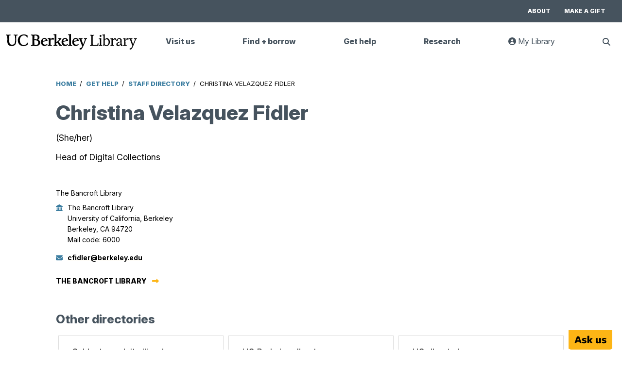

--- FILE ---
content_type: text/html; charset=UTF-8
request_url: https://www.lib.berkeley.edu/help/staff-directory/christina-v-fidler
body_size: 6697
content:
<!DOCTYPE html>
<html lang="en" dir="ltr" prefix="og: https://ogp.me/ns#">
  <head>
    <meta charset="utf-8" />
<link rel="shortlink" href="https://www.lib.berkeley.edu/help/staff-directory/christina-v-fidler" />
<link rel="canonical" href="https://www.lib.berkeley.edu/help/staff-directory/christina-v-fidler" />
<meta property="og:site_name" content="UC Berkeley Library" />
<meta property="og:image" content="https://www.lib.berkeley.edu/sites/default/files/ucb_library_logo_fb.jpg" />
<meta property="og:image:url" content="https://www.lib.berkeley.edu/sites/default/files/ucb_library_logo_fb.jpg" />
<meta property="og:image:type" content="img/jpeg" />
<meta name="twitter:card" content="summary_large_image" />
<meta name="twitter:title" content="Christina Velazquez Fidler" />
<meta name="twitter:site" content="@UCBerkeleyLib" />
<meta name="twitter:image" content="https://www.lib.berkeley.edu/sites/default/files/ucb_library_logo_fb.jpg" />
<meta name="google-site-verification" content="urpPZF5qMLnGiyoFinT0O9gx4JzddAS2DEp4mOZ1f18" />
<meta name="Generator" content="Drupal 10 (https://www.drupal.org)" />
<meta name="MobileOptimized" content="width" />
<meta name="HandheldFriendly" content="true" />
<meta name="viewport" content="width=device-width, initial-scale=1.0" />
<link rel="preconnect" href="https://fonts.googleapis.com" />
<link rel="preconnect" href="href=&quot;https://fonts.gstatic.com" crossorigin="anonymous" />
<link rel="icon" href="/favicon.ico" type="image/vnd.microsoft.icon" />

    <title>Christina Velazquez Fidler | UC Berkeley Library</title>
            <link rel="apple-touch-icon" sizes="180x180" href="/apple-touch-icon.png">
      <link rel="icon" type="image/png" sizes="32x32" href="/favicon-32x32.png">
      <link rel="icon" type="image/png" sizes="16x16" href="/favicon-16x16.png">
      <link rel="mask-icon" href="/safari-pinned-tab.svg" color="#5bbad5">
      <link rel="manifest" href="/site.webmanifest" crossorigin="use-credentials">
      <meta name="msapplication-TileColor" content="#ffffff">
      <meta name="theme-color" content="#ffffff">
          <link rel="stylesheet" media="all" href="/sites/default/files/css/css_-2JzO9vHDXCfXHlaZTU7uOSxH8n7y5UnMUiW-yTF5UQ.css?delta=0&amp;language=en&amp;theme=ucblibrary&amp;include=eJxNy0EKgDAMBMAP1eZN2zQUJbWStWB_L3jyPIw6yCXnqJZ0hEmNecEzDjyJi7d1KaClqcX3Eogl-p3cjUQz_qn5KPBNyRcIZSJu" />
<link rel="stylesheet" media="all" href="/sites/default/files/css/css_nJJlP1J5MHbHdcQXLGSBWQCE9NsAKRHJQ3uHBOC5YnY.css?delta=1&amp;language=en&amp;theme=ucblibrary&amp;include=eJxNy0EKgDAMBMAP1eZN2zQUJbWStWB_L3jyPIw6yCXnqJZ0hEmNecEzDjyJi7d1KaClqcX3Eogl-p3cjUQz_qn5KPBNyRcIZSJu" />
<link rel="stylesheet" media="all" href="https://fonts.googleapis.com/css2?family=Inter:ital,opsz,wght@0,14..32,100..900;1,14..32,100..900&amp;display=swap" />
<link rel="stylesheet" media="all" href="/sites/default/files/css/css_sMTo2SpuQ3-7quJJ8B0COXGw56xz14-wHn74pWx75V8.css?delta=3&amp;language=en&amp;theme=ucblibrary&amp;include=eJxNy0EKgDAMBMAP1eZN2zQUJbWStWB_L3jyPIw6yCXnqJZ0hEmNecEzDjyJi7d1KaClqcX3Eogl-p3cjUQz_qn5KPBNyRcIZSJu" />

    <script type="application/json" data-drupal-selector="drupal-settings-json">{"path":{"baseUrl":"\/","pathPrefix":"","currentPath":"node\/17963","currentPathIsAdmin":false,"isFront":false,"currentLanguage":"en"},"pluralDelimiter":"\u0003","gtag":{"tagId":"","consentMode":false,"otherIds":[],"events":[],"additionalConfigInfo":[]},"suppressDeprecationErrors":true,"ajaxPageState":{"libraries":"eJxtzUsKAzEMA9ALpfGRiuIxJoPTlCgDze1buumH2Qj0tJAGyCW3vlny3j3sOuHir_jvGTsev9gSJ2blrErZxnFH5I8kLk5rUkBLh5aoZWAs0fdnbkbCjd-TRy-Ii_JMdz4BCA1DdQ","theme":"ucblibrary","theme_token":null},"ajaxTrustedUrl":{"form_action_p_pvdeGsVG5zNF_XLGPTvYSKCf43t8qZYSwcfZl2uzM":true},"gtm":{"tagId":null,"settings":{"data_layer":"dataLayer","include_classes":false,"allowlist_classes":"","blocklist_classes":"","include_environment":false,"environment_id":"","environment_token":""},"tagIds":["GTM-PFWWZFW"]},"statistics":{"data":{"nid":"17963"},"url":"\/core\/modules\/statistics\/statistics.php"},"user":{"uid":0,"permissionsHash":"2d86a627e3662e2f262bf1a58a6fa119c82368afafa70907c728031f04f5564b"}}</script>
<script src="/sites/default/files/js/js_BVohuCyJVgGzhU8S8wKB6i2O_RM3-uziFzlM4-76Qzo.js?scope=header&amp;delta=0&amp;language=en&amp;theme=ucblibrary&amp;include=eJxVyEEKgDAMBdEL1fZI8lMlpERSmhT09rqTbgbmsRnruQe48JfE62c03CteyQMhHlK9HGN2aP4lzUoqNDCewmoE3Zq_yYEnOg"></script>
<script src="/modules/contrib/google_tag/js/gtag.js?t7o87f"></script>
<script src="/modules/contrib/google_tag/js/gtm.js?t7o87f"></script>

  </head>
  <body class="path-node page-node-type-staff">
        <a href="#main-content" class="visually-hidden focusable skip-link">
      Skip to main content
    </a>
    <noscript><iframe src="https://www.googletagmanager.com/ns.html?id=GTM-PFWWZFW"
                  height="0" width="0" style="display:none;visibility:hidden"></iframe></noscript>

      <div class="dialog-off-canvas-main-canvas" data-off-canvas-main-canvas>
    <div class="layout-container">
  <div class="top-bar">
    
      <div class="region region-top-navigation">
    <nav aria-labelledby="block-topbarmenu-menu" id="block-topbarmenu" class="block block-menu navigation menu--top-bar-menu">
            
  <h2  class="visually-hidden" id="block-topbarmenu-menu">Top bar menu</h2>
  

        
              <ul class="menu">
                    <li class="menu-item">
        <a href="/about" data-drupal-link-system-path="node/16718">About</a>
              </li>
                <li class="menu-item">
        <a href="/give/give-now" data-drupal-link-system-path="node/19228">Make a gift</a>
              </li>
        </ul>
  


  </nav>

  </div>

  </div>
  <header>
      <div class="region region-header">
    <div id="block-sitebranding" class="block block-system block-system-branding-block">
  
    
        <a href="/" rel="home" class="site-logo">
      <img role="img" src="/themes/custom/ucblibrary/logo.svg" alt="UC Berkeley Library Home" />
    </a>
  </div>


    <div class="header-buttons">
        <button class="search" aria-haspopup="true" aria-expanded="false">
          <span class="visually-hidden">Show Search</span>
          <i class="fas fa-search"></i>
        </button>
        <button class="mobile-menu" aria-haspopup="menu" aria-expanded="false">
          <span class="visually-hidden">Show Menu</span>
          <i class="fas fa-bars"></i>
        </button>
    </div>
    <nav aria-labelledby="block-mainmenu-menu" id="block-mainmenu" class="block block-menu navigation menu--main">
            
  <h2  class="visually-hidden" id="block-mainmenu-menu">Main menu</h2>
  

        

              <ul class="menu">
                    <li class="menu-item menu-item--expanded">
                  <button aria-haspopup="menu" aria-expanded="false" type="button">Visit us</button>
                                        <ul class="menu">
                    <li class="menu-item">
                  <a href="/hours" data-drupal-link-system-path="node/17492">Locations + hours</a>
                      </li>
                <li class="menu-item">
                  <a href="/visit/print-scan" data-drupal-link-system-path="node/18410">Print + scan</a>
                      </li>
                <li class="menu-item">
                  <a href="https://berkeley.libcal.com/">Book a study space</a>
                      </li>
                <li class="menu-item">
                  <a href="https://events.berkeley.edu/Library">Events + exhibits</a>
                      </li>
                <li class="menu-item">
                  <a href="/visit" data-drupal-link-system-path="node/18445">Visit us</a>
                      </li>
                </ul>
  
              </li>
                <li class="menu-item menu-item--expanded">
                  <button aria-haspopup="menu" aria-expanded="false" type="button">Find + borrow</button>
                                        <ul class="menu">
                    <li class="menu-item">
                  <a href="https://search.library.berkeley.edu/discovery/search?vid=01UCS_BER%3AUCB">Search for books + more</a>
                      </li>
                <li class="menu-item">
                  <a href="/find/borrow-renew" data-drupal-link-system-path="node/16717">Borrow + renew</a>
                      </li>
                <li class="menu-item">
                  <a href="/find/collections" data-drupal-link-system-path="node/18540">Collections</a>
                      </li>
                <li class="menu-item">
                  <a href="/find/course-reserves" data-drupal-link-system-path="node/18383">Course reserves</a>
                      </li>
                <li class="menu-item">
                  <a href="/find" data-drupal-link-system-path="node/18530">Find + borrow</a>
                      </li>
                </ul>
  
              </li>
                <li class="menu-item menu-item--expanded">
                  <button aria-haspopup="menu" aria-expanded="false" type="button">Get help</button>
                                        <ul class="menu">
                    <li class="menu-item">
                  <a href="https://ucberkeley.libanswers.com/">Ask a question + FAQs</a>
                      </li>
                <li class="menu-item">
                  <a href="/help/subject-librarians" data-drupal-link-system-path="node/44">Find a subject librarian</a>
                      </li>
                <li class="menu-item">
                  <a href="/help/disability-resources" data-drupal-link-system-path="node/18333">Disability assistance</a>
                      </li>
                <li class="menu-item">
                  <a href="/help/staff-directory" data-drupal-link-system-path="node/17493">Staff directory</a>
                      </li>
                <li class="menu-item">
                  <a href="/help" data-drupal-link-system-path="node/18389">Get help</a>
                      </li>
                </ul>
  
              </li>
                <li class="menu-item menu-item--expanded">
                  <button aria-haspopup="menu" aria-expanded="false" type="button">Research</button>
                                        <ul class="menu">
                    <li class="menu-item">
                  <a href="https://guides.lib.berkeley.edu">Research guides</a>
                      </li>
                <li class="menu-item">
                  <a href="/research/teach-learn" data-drupal-link-system-path="node/18550">Teaching + learning</a>
                      </li>
                <li class="menu-item">
                  <a href="/research/scholarly-communication" data-drupal-link-system-path="node/18579">Copyright + publishing</a>
                      </li>
                <li class="menu-item">
                  <a href="https://berkeley.libcal.com/appointments">Book a research appointment</a>
                      </li>
                <li class="menu-item">
                  <a href="/research" data-drupal-link-system-path="node/18545">Research support</a>
                      </li>
                </ul>
  
              </li>
                      <li class="menu-item-my-library">
            <button class="button-my-library" role="link">
              <i class="fas fa-user-circle"></i> My Library <span class="visually-hidden">: goes to UC Library Search website</span>
            </button>
          </li>
        <li>
          <button aria-haspopup="true" class="search" aria-expanded="false">
            <span class="visually-hidden">Show Search</span>
          </button>
          <ul class="menu menu-search">
            <li class="search-list-item">
            <form class="library-search-form" id="menu-search-form">
              <label for="search_terms_nav">Search Terms</label>
              <input id="search_terms_nav" type="text" name="search_terms" placeholder="Articles, books, and more" />
              <label for="search_type_nav">Search Type</label>
              <select name="search_type" id="search_type_nav">
                <option value="books_articles">Books + articles</option>
                <option value="databases">Databases</option>
                <option value="journals">Journals</option>
                <option value="digital_collections">Digital collections</option>
                <option value="website">This website</option>
              </select>
              <input class="search-form-submit" type="submit" value="Search" />
            </form>
            </li>
          </ul>
        </li>
            </ul>
  

        <div class="mobile-search-bar">
      <form class="library-search-form" id="library-mobile-search-form">
        <label for="search_terms_mobile">Search Terms</label>
        <input type="text" id="search_terms_mobile" name="search_terms" placeholder="Articles, books, and more" />
        <label for="mobile_search_type">Search Type</label>
        <select name="search_type" id="mobile_search_type">
          <option value="books_articles">Books & articles</option>
          <option value="databases">Databases</option>
          <option value="journals">Journals</option>
          <option value="website">This website</option>
        </select>
        <input class="search-form-submit" type="submit" value="Search">
      </form>
    </div>


  </nav>

    <nav aria-labelledby="block-topbarmenu-2-menu" id="block-topbarmenu-2" class="mobile block block-menu navigation menu--top-bar-menu">
            
  <h2  class="visually-hidden" id="block-topbarmenu-2-menu">Top Bar Menu mobile</h2>
  

        
              <ul class="menu">
                    <li class="menu-item">
        <a href="/about" data-drupal-link-system-path="node/16718">About</a>
              </li>
                <li class="menu-item">
        <a href="/give/give-now" data-drupal-link-system-path="node/19228">Make a gift</a>
              </li>
        </ul>
  


  </nav>

  </div>

  </header>



  <main>
    <a id="main-content" tabindex="-1"></a>              <div class="layout-content node-17963">
            <div class="region region-breadcrumb">
    <div id="block-ucblibrary-breadcrumbs" class="block block-system block-system-breadcrumb-block">
  
    
        <nav class="breadcrumb" aria-labelledby="system-breadcrumb">
    <p id="system-breadcrumb" class="visually-hidden">Breadcrumb</p>
    <ol>
          <li>
                  <a href="/">Home</a>
              </li>
          <li>
                  <a href="/help">Get Help</a>
              </li>
          <li>
                  <a href="/help/staff-directory">Staff Directory</a>
              </li>
          <li>
                  Christina Velazquez Fidler
              </li>
        </ol>
  </nav>

  </div>

  </div>


      <div class="block block-core block-page-title-block">
      
      <h1 class="page-title">Christina Velazquez Fidler</h1>
  

  </div>


      

        <div class="region region-content">
    <div data-drupal-messages-fallback class="hidden"></div>
<div id="block-ucblibrary-content" class="block block-system block-system-main-block">
  
    
      
<article class="node node--type-staff node--promoted node--view-mode-full">

    
        

    <div class="node__content">
                <div class="staff-header">
                        <div class="staff-image">
                
            </div>

            <div class="staff-info">
                                                                <h1>Christina Velazquez Fidler</h1>

                <div class="main-staff-info">
                                                                <div class="staff-pronouns">
                            (She/her)
                        </div>
                    
                    <div class="title-department-info">
                                                <div class="staff-job-title">

          Head of Digital Collections
    
</div>

                        
  <div class="staff-contact-info-grid">
    <div class="title-at-location">
                                      The Bancroft Library
    </div>

        <div class="staff-address-icon">
    <i class="fas fa-landmark"></i>
  </div>
  <div class="staff-address">
                  The Bancroft Library
    
        <br>
    University of California, Berkeley
    
        <br>
    Berkeley,  CA 94720
    
          <br>
    Mail code: 6000
      </div>
  
        
</div>
  

                            <div class="staff-additional-info">

                                                                                                <div class="staff-email-icon">
                                    <i class="fas fa-envelope"></i>
                                </div>
                                <div class="staff-email">
                                    <a href="mailto:cfidler@berkeley.edu">cfidler@berkeley.edu</a>
                                </div>
                                                            </div>

                                                                <div class="staff-url">
                                    
      <div class="field field--name-field-staff-website-url field--type-link field--label-above field__items">
              <div class="field__item"><a href="/visit/bancroft">The Bancroft Library</a></div>
          </div>
  
                                </div>


                                                                
                                                


                    </div>
                </div>
            </div>
        </div>     </div>

    
    <h2>Other directories</h2>

<div class="staff-footer-links">
  <ul>
          <li class="feed-item">
        <a href="/help/subject-librarians" data-drupal-link-system-path="node/44">Subject specialty librarians</a>
        <i class="fas fa-arrow-right"></i>
      </li>
          <li class="feed-item">
        <a href="https://www.berkeley.edu/directory">UC Berkeley directory</a>
        <i class="fas fa-arrow-right"></i>
      </li>
          <li class="feed-item">
        <a href="https://www.ucop.edu/directory-search/index.php">UC directories</a>
        <i class="fas fa-arrow-right"></i>
      </li>
        </ul>
</div>




</article>

  </div>

  </div>

                </div>
  </main>

      <footer>
        <div class="region region-footer">
    <div class="footer-top-container">
      <div>
        <div class="social-media-icons">
          <ul>
            <li><a href="https://www.facebook.com/ucberkeleylibrary/"><span class="visually-hidden">UC Berkeley Library Facebook Page</span><i
                        class="fa fa-facebook-square fa-2x"></i></a></li>
            <li><a href="https://twitter.com/UCBerkeleyLib"><span class="visually-hidden">UC Berkeley Library Twitter Feed</span><i
                        class="fa-brands fa-square-x-twitter fa-2x"></i></a></li>
            <li><a href="https://www.youtube.com/channel/UCrwP3Cw1FHwqslSAG5JkLTQ"><span class="visually-hidden">UC Berkeley Library YouTube Channel</span><i
                        class="fa fa-youtube-square fa-2x"></i></a></li>
            <li><a href="https://www.instagram.com/ucberkeleylibrary/"><span class="visually-hidden">UC Berkeley Library Instagram Feed</span><i
                        class="fa fa-instagram fa-2x"></i></a></li>
          </ul>

        </div>

        <div class="footer-navigation">
          <div class="footer-logo">
            <a href="https://berkeley.edu">
              <span class="visually-hidden">Main Berkeley Site</span>
              <img src="/themes/custom/ucblibrary/img/footer_logo.svg" alt="UC Berkeley Logo" />
            </a>
          </div>
          <div class="footer-menu">

              <ul class="menu">
                    <li class="menu-item">
        <a href="https://dap.berkeley.edu/get-help/report-web-accessibility-issue">Accessibility</a>
              </li>
                <li class="menu-item">
        <a href="https://ophd.berkeley.edu/policies-and-procedures/nondiscrimination-policy-statement">Nondiscrimination</a>
              </li>
                <li class="menu-item">
        <a href="/help" data-drupal-link-system-path="node/18389">Contact us</a>
              </li>
                <li class="menu-item">
        <a href="https://www.lib.berkeley.edu/Staff/">For Library Staff</a>
              </li>
        </ul>
  
</div>

        </div>
      </div>

      <div class="footer-mailchimp">
        <div class="mailchimp-signup-subscribe-form-block block block-mailchimp-signup block-mailchimp-signup-subscribe-blocklibrary-email-list-subscription-" data-drupal-selector="mailchimp-signup-subscribe-block-library-email-list-subscription-form" id="block-mailchimp-subscription-form">
  
      <h2>Join our workshops and events mailing list!</h2>
    
      <form action="/help/staff-directory/christina-v-fidler" method="post" id="mailchimp-signup-subscribe-block-library-email-list-subscription-form" accept-charset="UTF-8">
  <div class="mailchimp-signup-subscribe-description"></div>
  <div id="mailchimp-newsletter-9423c9f625-mergefields" class="mailchimp-newsletter-mergefields"><div class="js-form-item form-item js-form-type-email form-type-email js-form-item-mergevars-email form-item-mergevars-email">
          <label for="edit-mergevars-email" class="js-form-required form-required">Email Address</label>
  
        <input autocomplete="email" placeholder="Email address" data-drupal-selector="edit-mergevars-email" type="email" id="edit-mergevars-email" name="mergevars[EMAIL]" value="" size="25" maxlength="254" class="form-email required" required="required" aria-required="true" />

        </div>
</div><input autocomplete="off" data-drupal-selector="form-zdbxm3vxf-cx1o-dasyq39umbulxo7lqiujkmc-apsk" type="hidden" name="form_build_id" value="form-ZdBxM3VXF-cX1o_DAsYQ39UmbULxO7LqiuJKmc-apsk" />
<input data-drupal-selector="edit-mailchimp-signup-subscribe-block-library-email-list-subscription-form" type="hidden" name="form_id" value="mailchimp_signup_subscribe_block_library_email_list_subscription__form" />
<div data-drupal-selector="edit-actions" class="form-actions js-form-wrapper form-wrapper" id="mailchimp-edit-actions"><input id="mailchimp-submit" data-drupal-selector="edit-submit" type="submit" name="op" value="Submit" class="button js-form-submit form-submit" />
</div>

</form>

  </div>

      </div>

    </div>
        <div id="block-copyrightstatement" class="block block-block-content block-block-contentcd495406-a12a-44d6-91cf-4f4e0dad9485">
  
    
      
            <div class="clearfix text-formatted field field--name-body field--type-text-with-summary field--label-hidden field__item"><p>Copyright © 2025 The Regents of the University of California. Except where otherwise noted, this work is subject to a <a href="/about/creative-commons">Creative Commons Attribution-Noncommercial 4.0 License</a>.</p>
</div>
      
  </div>

      </div>

    </footer>
  
</div>
  </div>

    
    <script src="/sites/default/files/js/js__gXUCx4Cfy66IP-Th7mLNoR18fsS9N4V5Zx4g8zp218.js?scope=footer&amp;delta=0&amp;language=en&amp;theme=ucblibrary&amp;include=eJxVyEEKgDAMBdEL1fZI8lMlpERSmhT09rqTbgbmsRnruQe48JfE62c03CteyQMhHlK9HGN2aP4lzUoqNDCewmoE3Zq_yYEnOg"></script>
<script src="//siteimproveanalytics.com/js/siteanalyze_6294756.js"></script>

  </body>
</html>


--- FILE ---
content_type: text/css
request_url: https://www.lib.berkeley.edu/sites/default/files/css/css_sMTo2SpuQ3-7quJJ8B0COXGw56xz14-wHn74pWx75V8.css?delta=3&language=en&theme=ucblibrary&include=eJxNy0EKgDAMBMAP1eZN2zQUJbWStWB_L3jyPIw6yCXnqJZ0hEmNecEzDjyJi7d1KaClqcX3Eogl-p3cjUQz_qn5KPBNyRcIZSJu
body_size: 53838
content:
/* @license GPL-2.0-or-later https://www.drupal.org/licensing/faq */
html{line-height:1.15;-ms-text-size-adjust:100%;-webkit-text-size-adjust:100%}body{margin:0}article,aside,footer,header,nav,section{display:block}h1{font-size:2em;margin:.67em 0}figcaption,figure,main{display:block}figure{margin:1em 40px}hr{box-sizing:content-box;height:0;overflow:visible}pre{font-family:monospace,monospace;font-size:1em}a{background-color:transparent;-webkit-text-decoration-skip:objects}abbr[title]{border-bottom:none;text-decoration:underline;-webkit-text-decoration:underline dotted;text-decoration:underline dotted}b,strong{font-weight:inherit;font-weight:700}code,kbd,samp{font-family:monospace,monospace;font-size:1em}dfn{font-style:italic}mark{background-color:#ff0;color:#000}small{font-size:80%}sub,sup{font-size:75%;line-height:0;position:relative;vertical-align:baseline}sub{bottom:-.25em}sup{top:-.5em}audio,video{display:inline-block}audio:not([controls]){display:none;height:0}img{border-style:none}svg:not(:root){overflow:hidden}button,input,optgroup,select,textarea{font-family:sans-serif;font-size:100%;line-height:1.15;margin:0}button,input{overflow:visible}button,select{text-transform:none}[type=reset],[type=submit],button,html [type=button]{-webkit-appearance:button;cursor:pointer}[type=button]::-moz-focus-inner,[type=reset]::-moz-focus-inner,[type=submit]::-moz-focus-inner,button::-moz-focus-inner{border-style:none;padding:0}[type=button]:-moz-focusring,[type=reset]:-moz-focusring,[type=submit]:-moz-focusring,button:-moz-focusring{outline:1px dotted ButtonText}fieldset{padding:.35em .75em .625em}legend{box-sizing:border-box;color:inherit;display:table;max-width:100%;padding:0;white-space:normal}progress{display:inline-block;vertical-align:baseline}textarea{overflow:auto}[type=checkbox],[type=radio]{box-sizing:border-box;padding:0}[type=number]::-webkit-inner-spin-button,[type=number]::-webkit-outer-spin-button{height:auto}[type=search]{-webkit-appearance:textfield;outline-offset:-2px}[type=search]::-webkit-search-cancel-button,[type=search]::-webkit-search-decoration{-webkit-appearance:none}::-webkit-file-upload-button{-webkit-appearance:button;font:inherit}details,menu{display:block}summary{display:list-item}canvas{display:inline-block}[hidden],template{display:none}body{font-family:Inter,Helvetica,sans-serif;font-size:14px;font-weight:400;line-height:1.75rem}.layout-content ol,.layout-content p,.layout-content ul{font-size:17.5px;line-height:1.875rem}h1{color:#000;font-size:42px;font-weight:800;line-height:3.5rem}h2{font-size:24.5px;line-height:1.75rem;margin-top:0}h2,h3{color:#46535e;font-weight:800}h3{font-size:19.25px;line-height:2rem}h3:not(.faq-question){margin-top:0}h4{font-size:19.25px;line-height:1.75rem}h4,h5{font-weight:800}h5{color:#46535e;font-size:17.5px;line-height:1.5rem}.layout-content ol ol{list-style-type:lower-alpha}.layout-content ol ol ol{list-style-type:lower-roman}span.text-gold{color:#fdb515}div+h2,div+h3,div+h4,div+h5,figure+h2,figure+h3,figure+h4,figure+h5,img+h2,img+h3,img+h4,img+h5,ol+h2,ol+h3,ol+h4,ol+h5,p+h2,p+h3,p+h4,p+h5,ul+h2,ul+h3,ul+h4,ul+h5{margin-top:50px}img,img[align=left],img[align=right]{display:block;float:none;height:auto!important;margin:0 auto 8px;max-width:100%}@media only screen and (min-width:700px){img.align-left,img[align=left],img[align=left].align-left,img[align=left][align=left],img[align=right].align-left,img[align=right][align=left]{float:left;margin:0 15px 6px 0}img.align-right,img[align=left].align-right,img[align=left][align=right],img[align=right],img[align=right].align-right,img[align=right][align=right]{float:right;margin:0 0 6px 15px}}.news-image-caption,figcaption{font-size:14px;line-height:1.4rem;margin-top:8px;text-align:center}.news-image-caption span.wide,figcaption span.wide{display:none}@media only screen and (min-width:700px){.news-image-caption span.wide,figcaption span.wide{display:inline}.news-image-caption span.narrow,figcaption span.narrow{display:none}}figure{display:block;margin:0 auto}figure img{margin-bottom:0}figure.align-left,figure.align-right{float:none}figure.caption{display:table}figure.caption.align-center{margin-bottom:30px}figure figcaption{caption-side:bottom;display:table-caption}@media only screen and (min-width:700px){figure.align-left{float:left;margin:0 18px 15px 0}figure.align-left img{margin:0}figure.align-right{float:right;margin:0 0 15px 18px}figure.align-right img{margin:0}}iframe{max-width:100%}area{cursor:pointer}a[href*="mailto:"]{color:#000;font-weight:700;-webkit-text-decoration:#fdb515;text-decoration:#fdb515;text-decoration-line:underline;text-decoration-thickness:3px}a[href*="mailto:"]:hover{background-color:#fdb515}:focus-visible{outline:2px solid #005fcc}:focus-visible img{outline:2px solid #005fcc}.region-footer :focus-visible,.top-bar :focus-visible{outline-color:#fff}:focus:not(:focus-visible){outline:none}.button-link{background-color:#fdb515;border:none;color:#000;display:block;font-size:14px;font-weight:800;height:42px;margin-bottom:20px;padding:6px 10px;text-align:center;text-decoration:none;text-transform:uppercase;transition:background-color .25s,color .25s}.button-link:hover{background-color:#000!important;color:#fff!important;text-decoration:none!important}@media only screen and (min-width:700px){.button-link{display:inline-block;margin-right:10px;min-width:200px;width:auto}}@-moz-document url-prefix(){a:focus-visible,button:focus-visible,button[aria-expanded=false]:focus-visible,button[aria-haspopup=true]:focus-visible,input[type]:focus-visible,select:focus-visible{outline:2px solid #005fcc}a:focus:not(:focus-visible),button:focus:not(:focus-visible),button[aria-expanded=false]:focus:not(:focus-visible),button[aria-haspopup=true]:focus:not(:focus-visible),input[type]:focus:not(:focus-visible),select:focus:not(:focus-visible){outline:none}}button{background-color:#fdb515;border:none;color:#000;font-family:Inter,Helvetica,sans-serif;height:24px;width:100%}.header-buttons button{background-color:#fff;font-size:21px;height:60px;margin-left:15px;padding:0;width:50px}button.mobile-menu svg{height:17.5px;width:20px}button.mobile-menu.active,button.mobile-menu:hover{background-color:#fdb515}button.search.active{background-color:#f2f4f7}#s-lch-widget-20726{background-color:#fdb515;bottom:0;display:block;padding:0;position:relative;text-align:center;top:unset}#s-lch-widget-20726 iframe{box-shadow:none}#s-lch-widget-20726 .s-lch-widget-img-btn{border:none;box-shadow:none;margin:0 auto}#s-lch-widget-20726.open{height:50vh}@media only screen and (min-width:700px){#s-lch-widget-20726{background-color:transparent;display:flex;position:fixed;right:20px}#s-lch-widget-20726 .s-lch-widget-img-btn{margin:0}}.breadcrumb ol{list-style:none;padding:0}.breadcrumb ol li{display:inline;font-size:13.125px;margin-right:3px;text-transform:uppercase}.breadcrumb ol li:after{content:"/"}.breadcrumb ol li:last-child:after{content:""}.breadcrumb ol li a,.breadcrumb ol li a:link,.breadcrumb ol li a:visited{color:#3b7da0;font-weight:800;margin-right:3px;text-decoration:none}.breadcrumb ol li a:active,.breadcrumb ol li a:hover{-webkit-text-decoration:underline #3b7da0 2px;text-decoration:underline #3b7da0 2px;-webkit-text-decoration-skip-ink:none;text-decoration-skip-ink:none}@media only screen and (min-width:700px){.breadcrumb{padding:0}}.page-node-type-library-location .breadcrumb{padding-left:12px}@media only screen and (min-width:1280px){.page-node-type-library-location .breadcrumb{padding-left:0}}.library-blog-feed-item{border:1px solid #2a2a2a;font-size:17.5px;line-height:1.25rem;margin-bottom:12px;min-height:52px;padding:20px 70px 20px 16px;position:relative}.library-blog-feed-item a,.library-blog-feed-item a:link,.library-blog-feed-item a:visited{color:#000;text-decoration:none}.library-blog-feed-item .fa-arrow-right{background:#2a2a2a;bottom:0;color:#fff;font-size:14px;padding:4px;position:absolute;right:0}.feed-item{background-position:50%;background-repeat:no-repeat;background-size:cover;border:1px solid #ddd;color:#000;display:block;font-size:17.5px;margin-bottom:12px;padding:8px 36px 8px 8px;position:relative;text-decoration:none;width:100%}.feed-item a,.feed-item a:link,.feed-item a:visited{color:#000}.feed-item .fa-arrow-right{background-color:#000;bottom:0;color:#fff;font-size:14px;padding:6px;position:absolute;right:0;transition:color .25s,background-color .25s}.feed-item:hover{background-color:transparent!important;text-decoration:underline;text-decoration-color:#fdb515;text-decoration-thickness:3px}.feed-item:hover .fa-arrow-right{background-color:#fdb515;color:#000}.feed-item.with-image{border:none;color:#fff!important;height:250px;padding:0}.feed-item.with-image .feed-item-title{background-color:#000;bottom:0;line-height:1.5rem;padding:8px 36px 8px 18px;position:absolute;transition:background-color .25s ease-in-out,color .25s ease-in-out;width:100%}.feed-item.with-image .feed-item-title .fa-arrow-right{background-color:#fdb515;color:#000}.feed-item.with-image:hover .fa-arrow-right{background-color:#000;color:#fff}.feed-item.with-image:focus-visible{outline:none}.feed-item.with-image:focus-visible .feed-item-title{outline:2px solid #005fcc}.feed-item.with-image:focus:not(:focus-visible) .feed-item-title{outline:none}@media only screen and (min-width:700px){.path-frontpage .feed-item{margin-bottom:0}}.library-feeds .library-blog-feed,.library-feeds .views-element-container{position:relative}.library-feeds .library-blog-link,.library-feeds .library-twitter-link{color:#000;font-weight:800;position:absolute;right:0;text-decoration:none;text-transform:uppercase;top:0}.library-feeds .library-blog-link:after,.library-feeds .library-twitter-link:after{color:#fdb515;content:"\f30b";display:inline-block;font-family:Font Awesome\ 5 Free;margin-left:12px}.library-feeds .library-blog-link:hover,.library-feeds .library-twitter-link:hover{background-color:transparent!important;text-decoration-line:underline!important;-webkit-text-decoration:#fdb515;text-decoration:#fdb515;text-decoration-thickness:3px}@media only screen and (min-width:700px){.library-feeds .library-twitter-link{right:25px}}.library-feeds .library-twitter-feed{margin-bottom:30px;position:relative}@media only screen and (min-width:700px){.library-feeds .library-twitter-feed{margin-bottom:0}}.library-feeds .twitter-feed-container{max-height:300px;overflow:auto;position:relative}@media only screen and (min-width:700px){.library-feeds.all{display:grid;grid-gap:30px;grid-template-columns:1fr 1fr}.library-feeds.all .library-blog-link,.library-feeds.all .library-twitter-link{top:22px}}.feed-grid{display:grid;grid-template-columns:1fr 1fr;grid-gap:10px}.feed-grid .feed-item{margin-bottom:0}@media only screen and (min-width:1000px){.feed-grid .feed-item{height:343px}}@media only screen and (min-width:700px){.feed-grid{grid-template-columns:repeat(3,1fr)}.field--name-field-prog-events-feed{display:grid;grid-template-columns:1fr 1fr;grid-gap:30px}.field--name-field-prog-events-feed>div{margin-bottom:0}}.field--name-field-events-feed>div,.field--name-field-prog-events-feed>div{margin-bottom:30px;position:relative}.field--name-field-events-feed h2,.field--name-field-prog-events-feed h2{border-bottom:1px solid #ddd;margin:0 0 6px;padding-bottom:20px}.field--name-field-events-feed .events-calendar-link,.field--name-field-prog-events-feed .events-calendar-link{position:absolute;right:0;top:0}@media only screen and (min-width:700px){.field--name-field-events-feed .events-calendar-link,.field--name-field-prog-events-feed .events-calendar-link{top:20px}}.field--name-field-events-feed ul,.field--name-field-prog-events-feed ul{font-size:14px;list-style:none;padding:0}.field--name-field-events-feed li,.field--name-field-prog-events-feed li{padding-bottom:20px}.field--name-field-events-feed li a,.field--name-field-events-feed li a:link,.field--name-field-events-feed li a:visited,.field--name-field-prog-events-feed li a,.field--name-field-prog-events-feed li a:link,.field--name-field-prog-events-feed li a:visited{color:#3b7da0!important;font-size:15.75px;font-weight:800;line-height:1.25rem;text-decoration:none}.field--name-field-events-feed li a:after,.field--name-field-events-feed li a:link:after,.field--name-field-events-feed li a:visited:after,.field--name-field-prog-events-feed li a:after,.field--name-field-prog-events-feed li a:link:after,.field--name-field-prog-events-feed li a:visited:after{content:"\f105";display:inline-block;font-family:Font Awesome\ 5 Free;font-size:18px;margin-left:20px;right:0}.field--name-field-events-feed li a:hover,.field--name-field-events-feed li a:link:hover,.field--name-field-events-feed li a:visited:hover,.field--name-field-prog-events-feed li a:hover,.field--name-field-prog-events-feed li a:link:hover,.field--name-field-prog-events-feed li a:visited:hover{background-color:transparent!important;text-decoration:underline;text-decoration-color:#3b7da0!important;-webkit-text-decoration-skip-ink:none;text-decoration-skip-ink:none;text-decoration-thickness:3px}.vertical-tab-set h2{margin-bottom:30px}@media only screen and (min-width:700px){.in-page-nav-content{display:flex}}.in-page-menu-labels ul{list-style:none;margin-top:0;padding-left:0}.in-page-menu-labels ul li{color:#000;font-weight:800;height:auto;margin-bottom:10px;padding:9px 12px;text-align:right;transition:background-color .25s,color .25s}.in-page-menu-labels ul li.active,.in-page-menu-labels ul li:hover{background-color:#fdb515!important}@media only screen and (min-width:700px){.in-page-menu-labels{border-right:1px solid #ddd;display:block;min-width:240px}.in-page-menu-labels button{background-color:transparent;height:auto;padding:10px 12px;text-align:right}.in-page-menu-labels button.active{background-color:#fdb515;font-weight:800}}.in-page-text{width:100%}@media only screen and (min-width:700px){.in-page-text{padding-left:18px}}@media only screen and (min-width:1280px){.in-page-text{flex:1}}.in-page-text-item{display:none;position:relative}.in-page-text-item h3.in-page-text-item-header{display:inline;margin-top:0;width:auto}.in-page-text-item.visible{display:block}.in-page-text-item button.copy-url{background-color:transparent;color:#46535e!important;cursor:pointer;margin-left:6px;text-decoration:none;width:auto}.in-page-text-item button.copy-url:hover{background-color:transparent!important;border-bottom:1px solid #46535e}.in-page-text-item button.copy-url .fa-link{font-size:16px;position:relative;top:-2px}.accordion-item{border-bottom:1px solid #ddd;position:relative}.accordion-item button.accordion-button{background-color:#fff;cursor:pointer;font-weight:800;text-align:left}.accordion-item button.accordion-button:after{content:"\f078";font-family:Font Awesome\ 5 Free;font-size:17.5px;position:absolute;right:0;transition:transform .25s ease-in-out}.accordion-item button.accordion-button.active:after{transform:rotate(180deg)}.accordion-item button.accordion-button.faq-question{margin-top:1em}.accordion-content{display:none}.accordion-content.visible{display:block}button.expand-all{background-color:transparent;font-weight:800;position:absolute;right:0;top:0;transition:background-color .5s;width:auto}button.expand-all:hover{background-color:#fdb515}.faq-list button.expand-all{top:45px}.user-logged-in #block-ucblibrary-primary-local-tasks ul.tabs.primary{border-bottom:1px solid #bdbaba;display:flex;list-style:none;padding:0}.user-logged-in #block-ucblibrary-primary-local-tasks ul.tabs.primary>li{border:1px solid #bdbaba;border-bottom:none;border-top-left-radius:5px;border-top-right-radius:5px;margin:0 5px;padding:5px 10px}.user-logged-in #block-ucblibrary-primary-local-tasks ul.tabs.primary a,.user-logged-in #block-ucblibrary-primary-local-tasks ul.tabs.primary a:link,.user-logged-in #block-ucblibrary-primary-local-tasks ul.tabs.primary a:visited{color:#000;text-decoration-color:#fdb515;text-decoration-thickness:2px}.user-logged-in #block-ucblibrary-primary-local-tasks ul.tabs.primary a:active,.user-logged-in #block-ucblibrary-primary-local-tasks ul.tabs.primary a:hover{text-decoration-thickness:3px}.page-node-type-staff .node__content{margin-bottom:50px}.library-staff-grid{padding:0}@media only screen and (min-width:700px){.library-staff-grid{display:grid;grid-template-columns:1fr 1fr}}@media only screen and (min-width:1280px){.library-staff-grid{grid-template-columns:repeat(3,1fr)}}.staff-listing{border-bottom:1px solid #ddd;display:flex;font-size:14px;margin-right:20px;padding:32px 0 21px}.staff-listing .staff-listing-name-link{color:#3b7da0!important;font-size:15.75px;font-weight:800;line-height:1.25rem;text-decoration:none}.staff-listing .staff-listing-name-link:after{content:"\f105";display:inline-block;font-family:Font Awesome\ 5 Free;font-size:18px;margin-left:20px;right:0}.staff-listing .staff-listing-name-link:hover{background-color:transparent!important;text-decoration:underline;text-decoration-color:#3b7da0!important;-webkit-text-decoration-skip-ink:none;text-decoration-skip-ink:none;text-decoration-thickness:3px}.staff-listing .staff-listing-book-appointment-link{font-weight:800}.subject-librarians .staff-listing{display:block}.staff-listing .item-list ul{list-style:none;margin:0;padding:0}.staff-listing-image{padding-right:12px}.staff-listing-image img{min-width:142px}@media only screen and (min-width:700px){.staff-listing-image{flex-shrink:0;width:150px}}.staff-footer-links ul{list-style:none;margin:0;padding:0}.staff-footer-links ul li{margin-bottom:20px;position:relative}.staff-footer-links ul li a,.staff-footer-links ul li a:link,.staff-footer-links ul li a:visited{display:block;height:100%;text-decoration:none;width:100%}.staff-footer-links ul li a:hover,.staff-footer-links ul li a:link:hover,.staff-footer-links ul li a:visited:hover{background-color:transparent!important;-webkit-text-decoration:#fdb515;text-decoration:#fdb515;text-decoration-line:underline;-webkit-text-decoration-skip-ink:none;text-decoration-skip-ink:none;text-decoration-style:solid;text-decoration-thickness:3px}@media only screen and (min-width:700px){.staff-footer-links ul{display:flex}.staff-footer-links ul li{flex:1;margin:0 5px}.staff-footer-links ul li a,.staff-footer-links ul li a:link,.staff-footer-links ul li a:visited{margin:10px 20px 20px}.library-staff-other-directories{display:grid;grid-template-columns:repeat(3,1fr);grid-gap:10px}}.faq-container{position:relative}.faq-container h2{margin-bottom:50px}.faq-see-all-link{background-color:#000;border:none;color:#fff!important;display:block;font-weight:800;height:42px;padding:6px 10px;text-align:center;text-decoration:none;text-transform:uppercase;transition:background-color .25s,color .25s}.faq-see-all-link:hover{background-color:#fdb515;color:#000!important}.ilp-research-help-link{color:#000;display:block;font-weight:800;position:relative;text-align:right;text-decoration:none;text-transform:uppercase;top:8px}.ilp-research-help-link:after{color:#fdb515;content:"\f30b";display:inline-block;font-family:Font Awesome\ 5 Free;margin-left:12px}.ilp-research-help-link:hover{background-color:transparent!important;text-decoration-line:underline!important;-webkit-text-decoration:#fdb515;text-decoration:#fdb515;text-decoration-thickness:3px}.library-link-lists{margin-top:30px}.library-link-lists .library-link-list{margin-bottom:30px}.library-link-lists a,.library-link-lists a:link,.library-link-lists a:visited{font-weight:800}@media only screen and (min-width:700px){.library-link-lists{display:grid;grid-template-columns:repeat(3,1fr);grid-gap:10px}.library-link-lists .library-link-list{margin-bottom:0}}.library-link-lists .field--name-field-lib-link-list-link{font-size:14px;list-style:none;padding:0}@media only screen and (min-width:700px){.page-node-type-informational-landing-page .library-link-lists,.page-node-type-library-program .library-link-lists{grid-template-columns:1fr 1fr;grid-gap:30px}}.page-node-type-informational-landing-page .library-link-lists .field--name-field-ilp-link-group-link,.page-node-type-library-program .library-link-lists .field--name-field-ilp-link-group-link{border-top:1px solid #ddd;font-size:15.75px;list-style:none;margin:20px 0;padding-left:0;padding-top:20px}.page-node-type-informational-landing-page .library-link-lists .field--name-field-ilp-link-group-link a,.page-node-type-informational-landing-page .library-link-lists .field--name-field-ilp-link-group-link a:link,.page-node-type-informational-landing-page .library-link-lists .field--name-field-ilp-link-group-link a:visited,.page-node-type-library-program .library-link-lists .field--name-field-ilp-link-group-link a,.page-node-type-library-program .library-link-lists .field--name-field-ilp-link-group-link a:link,.page-node-type-library-program .library-link-lists .field--name-field-ilp-link-group-link a:visited{color:#3b7da0!important;font-size:15.75px;font-weight:800;position:relative;text-decoration:none}.page-node-type-informational-landing-page .library-link-lists .field--name-field-ilp-link-group-link a:after,.page-node-type-informational-landing-page .library-link-lists .field--name-field-ilp-link-group-link a:link:after,.page-node-type-informational-landing-page .library-link-lists .field--name-field-ilp-link-group-link a:visited:after,.page-node-type-library-program .library-link-lists .field--name-field-ilp-link-group-link a:after,.page-node-type-library-program .library-link-lists .field--name-field-ilp-link-group-link a:link:after,.page-node-type-library-program .library-link-lists .field--name-field-ilp-link-group-link a:visited:after{content:"\f105";display:inline-block;font-family:Font Awesome\ 5 Free;font-size:18px;margin-left:20px;right:0}.page-node-type-informational-landing-page .library-link-lists .field--name-field-ilp-link-group-link a:hover,.page-node-type-informational-landing-page .library-link-lists .field--name-field-ilp-link-group-link a:link:hover,.page-node-type-informational-landing-page .library-link-lists .field--name-field-ilp-link-group-link a:visited:hover,.page-node-type-library-program .library-link-lists .field--name-field-ilp-link-group-link a:hover,.page-node-type-library-program .library-link-lists .field--name-field-ilp-link-group-link a:link:hover,.page-node-type-library-program .library-link-lists .field--name-field-ilp-link-group-link a:visited:hover{background-color:transparent!important;text-decoration:underline;text-decoration-color:#3b7da0!important;-webkit-text-decoration-skip-ink:none;text-decoration-skip-ink:none;text-decoration-thickness:3px}.page-node-type-informational-landing-page .library-link-lists .field--name-field-ilp-link-group-link a,.page-node-type-informational-landing-page .library-link-lists .field--name-field-ilp-link-group-link a:link,.page-node-type-informational-landing-page .library-link-lists .field--name-field-ilp-link-group-link a:visited,.page-node-type-library-program .library-link-lists .field--name-field-ilp-link-group-link a,.page-node-type-library-program .library-link-lists .field--name-field-ilp-link-group-link a:link,.page-node-type-library-program .library-link-lists .field--name-field-ilp-link-group-link a:visited{line-height:1.25rem}.page-node-type-informational-landing-page .library-link-lists .field--name-field-ilp-link-group-link .field__item,.page-node-type-library-program .library-link-lists .field--name-field-ilp-link-group-link .field__item{padding-bottom:15px}.library-program-quick-links a,.library-program-quick-links a:link,.library-program-quick-links a:visited{font-weight:800}ul.cta-cards{display:grid;grid-template-columns:1fr 1fr;grid-gap:8px;font-size:14px;list-style:none;padding:0}@media only screen and (min-width:700px){ul.cta-cards{display:flex}ul.cta-cards>li{flex:1}}.cta-card{cursor:pointer;height:90px;padding:16px;position:relative}.cta-card a,.cta-card a:link,.cta-card a:visited{color:#000;font-weight:800;position:absolute;text-decoration:none;text-transform:uppercase;top:55px}.cta-card a:after,.cta-card a:link:after,.cta-card a:visited:after{color:#fdb515;content:"\f30b";display:inline-block;font-family:Font Awesome\ 5 Free;margin-left:12px}.cta-card a:hover,.cta-card a:link:hover,.cta-card a:visited:hover{text-decoration-line:underline!important;-webkit-text-decoration:#fdb515;text-decoration:#fdb515;text-decoration-thickness:3px}.cta-card a,.cta-card a:link,.cta-card a:visited{line-height:1rem}.cta-card a:hover,.cta-card a:link:hover,.cta-card a:visited:hover{background-color:transparent!important}.cta-card:first-child{background-color:#fdb515}.cta-card:first-child a:after,.cta-card:first-child a:link:after,.cta-card:first-child a:visited:after{color:#fff}.cta-card:first-child a:hover,.cta-card:first-child a:link:hover,.cta-card:first-child a:visited:hover{text-decoration-color:#fff!important}.cta-card:nth-child(2){background-color:#46535e}.cta-card:nth-child(2) a,.cta-card:nth-child(2) a:link,.cta-card:nth-child(2) a:visited{color:#fff!important}.cta-card:nth-child(3){background-color:#3b7da0}.cta-card:nth-child(3) a,.cta-card:nth-child(3) a:link,.cta-card:nth-child(3) a:visited{color:#fff!important}.cta-card:nth-child(4){background-color:#f2f4f7}.library-services-grid{list-style:none;padding:0}.library-services-grid>li{border-bottom:1px solid #ddd;font-size:14px;padding:10px 0 20px}.library-services-grid .library-service-name{font-weight:700;margin-bottom:10px}.library-services-grid .library-service-name a,.library-services-grid .library-service-name a:link,.library-services-grid .library-service-name a:visited{color:#3b7da0!important;font-size:15.75px;font-weight:800;line-height:1.25rem;text-decoration:none}.library-services-grid .library-service-name a:after,.library-services-grid .library-service-name a:link:after,.library-services-grid .library-service-name a:visited:after{content:"\f105";display:inline-block;font-family:Font Awesome\ 5 Free;font-size:18px;margin-left:20px;right:0}.library-services-grid .library-service-name a:hover,.library-services-grid .library-service-name a:link:hover,.library-services-grid .library-service-name a:visited:hover{background-color:transparent!important;text-decoration:underline;text-decoration-color:#3b7da0!important;-webkit-text-decoration-skip-ink:none;text-decoration-skip-ink:none;text-decoration-thickness:3px}.library-services-grid .field--name-field-lib-service-email a,.library-services-grid .field--name-field-lib-service-email a:link,.library-services-grid .field--name-field-lib-service-email a:visited{color:#000;font-weight:700;text-decoration:underline;text-decoration-color:#fdb515;-webkit-text-decoration-skip-ink:none;text-decoration-skip-ink:none;text-decoration-thickness:3px;transition:background-color .25s ease-in-out;word-break:break-all}.library-services-grid .field--name-field-lib-service-email a:hover,.library-services-grid .field--name-field-lib-service-email a:link:hover,.library-services-grid .field--name-field-lib-service-email a:visited:hover{background:#fdb515}.page-node-type-library-location .library-services-grid p,.page-node-type-library-service .library-services-grid p{font-size:14px;margin-bottom:0}.page-node-type-library-location .library-services-grid .library-service-item,.page-node-type-library-service .library-services-grid .library-service-item{line-height:1.5rem}@media only screen and (min-width:700px){.library-services-grid{display:grid;grid-template-columns:1fr 1fr;grid-gap:16px}}@media only screen and (min-width:1000px){.library-services-grid{grid-template-columns:repeat(3,1fr)}}.library-contact-info-container .library-google-map iframe{border:none;height:100%;min-height:300px;width:100%}.library-contact-info-container .library-address-phone .library-address{margin-bottom:10px}.library-contact-info-container .library-address-phone .paragraph--type--library-phone-number a,.library-contact-info-container .library-address-phone .paragraph--type--library-phone-number a:link,.library-contact-info-container .library-address-phone .paragraph--type--library-phone-number a:visited{color:#000;text-decoration:none}.library-contact-info-container .library-address-phone .library-email-address{margin-bottom:10px}.library-contact-info-container .library-address-phone .library-email-address a,.library-contact-info-container .library-address-phone .library-email-address a:link,.library-contact-info-container .library-address-phone .library-email-address a:visited{color:#000;font-weight:800;text-decoration:underline;text-decoration-color:#fdb515;-webkit-text-decoration-skip-ink:none;text-decoration-skip-ink:none;text-decoration-thickness:3px;transition:background-color .25s ease-in-out}.library-contact-info-container .library-address-phone .library-email-address a:hover,.library-contact-info-container .library-address-phone .library-email-address a:link:hover,.library-contact-info-container .library-address-phone .library-email-address a:visited:hover{background:#fdb515}.library-contact-info-container .library-address-phone .library-floor-plans a,.library-contact-info-container .library-address-phone .library-floor-plans a:link,.library-contact-info-container .library-address-phone .library-floor-plans a:visited{color:#000;font-weight:800;text-decoration:none;text-transform:uppercase}.library-contact-info-container .library-address-phone .library-floor-plans a:after,.library-contact-info-container .library-address-phone .library-floor-plans a:link:after,.library-contact-info-container .library-address-phone .library-floor-plans a:visited:after{color:#fdb515;content:"\f30b";display:inline-block;font-family:Font Awesome\ 5 Free;margin-left:12px}.library-contact-info-container .library-address-phone .library-floor-plans a:hover,.library-contact-info-container .library-address-phone .library-floor-plans a:link:hover,.library-contact-info-container .library-address-phone .library-floor-plans a:visited:hover{background-color:transparent!important;text-decoration-line:underline!important;-webkit-text-decoration:#fdb515;text-decoration:#fdb515;text-decoration-thickness:3px}.library-contact-info-container p.library-accessibility-status{font-size:14px;font-weight:800;margin-top:12px}@media only screen and (min-width:700px){.library-contact-info-container{display:grid;grid-template-columns:45% 55%;grid-template-rows:auto auto}.library-contact-info-container h2{grid-column:1/1;grid-row:1/1;margin-top:0}.library-contact-info-container .library-address-phone{grid-column:1/1;grid-row:2/2}.library-contact-info-container .library-google-map{grid-column:2/2;grid-row:1/span 2}}.map-link-container{margin-bottom:10px}.google-maps-link{color:#000;font-weight:800;text-decoration:none;text-transform:uppercase}.google-maps-link:after{color:#fdb515;content:"\f30b";display:inline-block;font-family:Font Awesome\ 5 Free;margin-left:12px}.google-maps-link:hover{background-color:transparent!important;text-decoration-line:underline!important;-webkit-text-decoration:#fdb515;text-decoration:#fdb515;text-decoration-thickness:3px}.google-maps-link svg{margin-right:10px}.google-maps-link:after{content:"";margin:0}.program-service-header .library-program-address{font-size:17.5px}@media only screen and (min-width:700px){.program-service-header{display:flex}.program-service-header .library-service-info{display:flex;flex-basis:70%;flex-direction:column;justify-content:center;padding-left:20px}.program-service-header .library-service-info h1{margin:0 0 5px}}.library-service-logo-image{display:none}@media only screen and (min-width:700px){.library-service-logo-image{align-items:center;display:flex;flex-basis:30%}}.field--name-field-prog-featured-topic{line-height:1.5rem;margin-top:70px}.field--name-field-prog-featured-topic>.field__item{margin-bottom:20px}.field--name-field-prog-featured-topic .field--name-field-feat-topic-image{margin-bottom:10px;text-align:center}@media only screen and (min-width:700px){.field--name-field-prog-featured-topic{display:grid;grid-template-columns:repeat(3,1fr);grid-gap:20px}.field--name-field-prog-featured-topic>.field__item{flex:1}}.featured-item-title-link{margin-bottom:15px}.featured-item-title-link a,.featured-item-title-link a:link,.featured-item-title-link a:visited{color:#3b7da0!important;font-size:15.75px;font-weight:800;line-height:1.25rem;text-decoration:none}.featured-item-title-link a:after,.featured-item-title-link a:link:after,.featured-item-title-link a:visited:after{content:"\f105";display:inline-block;font-family:Font Awesome\ 5 Free;font-size:18px;margin-left:20px;right:0}.featured-item-title-link a:hover,.featured-item-title-link a:link:hover,.featured-item-title-link a:visited:hover{background-color:transparent!important;text-decoration:underline;text-decoration-color:#3b7da0!important;-webkit-text-decoration-skip-ink:none;text-decoration-skip-ink:none;text-decoration-thickness:3px}.library-social-media-links .social-media-link{color:#3b7da0!important;margin-right:8px;text-decoration:none;transition:color .25s ease-in-out!important}.library-social-media-links .social-media-link .fa-brands,.library-social-media-links .social-media-link .fab{font-size:32px}.library-social-media-links .social-media-link:hover{background-color:transparent!important;color:#fdb515!important}.library-social-media-links .social-media-name{left:-9999px;position:absolute;top:-9999px}#hours-table-controller{align-items:center;color:#46535e;display:flex;font-size:17.5px;font-weight:800;justify-content:space-around;margin-bottom:15px;text-align:center}#hours-table-controller button{background-color:transparent;color:#3b7da0;font-size:42px;height:50px;width:auto!important}#hours-table-controller button:disabled{color:#ddd}#hours-table-controller button:focus-visible{outline:auto}#hours-table-controller button:focus:not(:focus-visible){outline:none}@media only screen and (min-width:700px){#hours-table-controller{font-size:14px;justify-content:flex-start;margin-bottom:0}#hours-table-controller>*{padding:0 8px}#hours-table-controller button{font-size:17.5px}}.library-hours-table-outer-wrapper{width:100%}.library-hours-table-inner-wrapper{overflow:auto;position:relative;white-space:nowrap}@media only screen and (min-width:700px){.library-hours-table-inner-wrapper,.library-hours-table-outer-wrapper{white-space:normal;width:auto}}#library-hours-table{border-bottom:1px solid #ddd;color:#46535e;line-height:1.125rem}#library-hours-table td,#library-hours-table th{background-color:#fff;min-width:100px;padding:10px 8px;text-align:left;vertical-align:top}#library-hours-table td:first-child,#library-hours-table th:first-child{background-color:#f2f4f7;border-right:1px solid #ddd;left:0;min-width:200px;padding-right:8px;position:sticky;white-space:normal;z-index:50}#library-hours-table td.current-day,#library-hours-table th.current-day{background-color:#f2f4f7}#library-hours-table th{border-bottom:1px solid #ddd;padding-bottom:8px}#library-hours-table th.location-name{font-weight:400}@media only screen and (min-width:700px){#library-hours-table{border-bottom:none;table-layout:fixed;width:100%}#library-hours-table th{border-bottom:none;padding-bottom:20px}#library-hours-table td,#library-hours-table th.location-name{padding:18px 8px}#library-hours-table tbody tr{border-bottom:1px solid #ddd}#library-hours-table td:first-child,#library-hours-table th:first-child{background-color:#fff;border-right:none;width:200px;z-index:auto}}.library-location-hours .swipe-text{text-align:right}@media only screen and (min-width:700px){.library-location-hours .swipe-text{display:none}}.library-location-hours .hours-header{margin-bottom:20px;position:relative}.library-location-hours .hours-header h2{margin-top:0}.library-location-hours .day-of-week.current-day{transition:background-color .5s ease-in-out}.library-location-hours .day-of-week.current-day.active{background-color:#f2f4f7}@media only screen and (min-width:700px){.library-location-hours .day-of-week{border-bottom:none}}.library-hours-table-header{color:#46535e;font-weight:800;margin-bottom:0!important}.library-hours-table-header .day-of-week{display:none}@media only screen and (min-width:700px){.library-hours-table-header{grid-gap:10px;display:grid;grid-template-columns:200px repeat(7,1fr)}.library-hours-table-header>div{padding:8px 8px 20px}.library-hours-table-header .day-of-week{display:initial}}.monthly-calendar-link{color:#000;display:block;font-weight:800;margin-top:6px;text-align:right;text-decoration:none;text-transform:uppercase}.monthly-calendar-link:after{color:#fdb515;content:"\f30b";display:inline-block;font-family:Font Awesome\ 5 Free;margin-left:12px}.monthly-calendar-link:hover{background-color:transparent!important;text-decoration-line:underline!important;-webkit-text-decoration:#fdb515;text-decoration:#fdb515;text-decoration-thickness:3px}.share-links-container{background-color:hsla(0,0%,100%,.9);padding:20px 0 15px 20px;position:absolute;right:0;text-align:right;top:13px;z-index:200}.share-links-container ul{list-style:none;margin:0;padding:0}.share-links-container ul li{font-size:17.5px;margin:20px 0;text-align:right}.share-links-container ul li a,.share-links-container ul li a:link,.share-links-container ul li a:visited{color:#000;text-decoration:none}.share-links-container ul li a:active,.share-links-container ul li a:hover{background-color:#fdb515}.share-links-container ul li svg{margin-left:10px}.share-links-container ul li a[href*="mailto:"]{font-weight:400}.share-links-container .share-links{display:none}.share-links-container .share-links.visible{display:block}.share-links-container svg{transition:transform .25s}.share-links-container.active{border:1px solid #ddd}.share-links-container.active svg{transform:rotate(90deg)}.share-links-container.active .share-links{display:block}.share-button{background-color:transparent;font-weight:800;padding-right:0;text-transform:uppercase;transition:background-color .25s,color .25s;width:90px}.share-button svg{color:#fdb515;margin-right:8px}.share-button.active svg{transform:rotate(90deg)}.library-search-form-container form label{left:-9999px;position:absolute;top:-9999px}.library-search-form-container form select{background-color:#46535e;border:none;color:#fff;font-family:Inter,Helvetica,sans-serif;margin-bottom:18px;padding:0 10px;position:relative;width:100%}.library-search-form-container form input[name=search_terms].alerted::-moz-placeholder{color:#ad0000}.library-search-form-container form input[name=search_terms].alerted::placeholder{color:#ad0000}.library-search-form-container form input[type=text]{color:#000}@media only screen and (min-width:700px){.library-search-form-container form{display:flex;flex-wrap:wrap}.library-search-form-container form input[type=submit],.library-search-form-container form select{flex-basis:160px;flex-shrink:0}.library-search-form-container form input[name=search_terms]{flex:1}}.library-search-form-container #digital-collections-search-form{margin-bottom:40px}.view-display-id-search_news_articles .views-row{font-size:17.5px;margin-bottom:20px}.more-news-link{color:#000;display:block;font-weight:800;margin-bottom:50px;margin-top:6px;text-align:right;text-decoration:none;text-transform:uppercase}.more-news-link:after{color:#fdb515;content:"\f30b";display:inline-block;font-family:Font Awesome\ 5 Free;margin-left:12px}.more-news-link:hover{background-color:transparent!important;text-decoration-line:underline!important;-webkit-text-decoration:#fdb515;text-decoration:#fdb515;text-decoration-thickness:3px}#block-newsfootermenu{margin-top:50px}#views-exposed-form-news-article-views-search-news-articles{margin-bottom:50px;position:relative}#views-exposed-form-news-article-views-search-news-articles .news-item-sort{margin-bottom:20px}@media only screen and (min-width:700px){#views-exposed-form-news-article-views-search-news-articles .news-item-sort{display:grid;grid-template-columns:1fr 1fr;grid-gap:10px}}@media only screen and (min-width:1000px){#views-exposed-form-news-article-views-search-news-articles .news-search-form{display:flex}#views-exposed-form-news-article-views-search-news-articles input[type=submit]{width:200px}#views-exposed-form-news-article-views-search-news-articles input[type=submit][value=Reset]{width:auto}#views-exposed-form-news-article-views-search-news-articles .news-title-body-search{align-items:flex-end;display:flex;flex-basis:65%;padding-right:10px}#views-exposed-form-news-article-views-search-news-articles .news-title-body-search>div{flex:1}#views-exposed-form-news-article-views-search-news-articles .news-item-bottom-container label{display:block}#views-exposed-form-news-article-views-search-news-articles .news-item-bottom-container select{margin-bottom:0;width:100%}#views-exposed-form-news-article-views-search-news-articles .news-item-bottom-container .news-item-sort>div{margin-left:10px;margin-right:0}}@media only screen and (min-width:1000px) and (min-width:1000px){#views-exposed-form-news-article-views-search-news-articles .news-item-bottom-container{flex:1}}nav.pager ul{display:flex;justify-content:center;list-style:none}nav.pager ul li{margin:0 8px}nav.pager ul li.pager__item:not(.pager__item--next):not(.pager__item--last):not(.pager__item--first):not(.pager__item--previous){display:none}@media only screen and (min-width:700px){nav.pager ul li.pager__item:not(.pager__item--next):not(.pager__item--last):not(.pager__item--first):not(.pager__item--previous){display:initial}}.collections-grid{display:grid;grid-template-columns:1fr 1fr;grid-gap:16px;list-style:none;padding:0}.collections-grid>li{border-bottom:1px solid #ddd;padding:8px 0}.collections-grid a,.collections-grid a:link,.collections-grid a:visited{color:#3b7da0!important;font-size:15.75px;font-weight:800;line-height:1.25rem;text-decoration:none}.collections-grid a:after,.collections-grid a:link:after,.collections-grid a:visited:after{content:"\f105";display:inline-block;font-family:Font Awesome\ 5 Free;font-size:18px;margin-left:20px;right:0}.collections-grid a:hover,.collections-grid a:link:hover,.collections-grid a:visited:hover{background-color:transparent!important;text-decoration:underline;text-decoration-color:#3b7da0!important;-webkit-text-decoration-skip-ink:none;text-decoration-skip-ink:none;text-decoration-thickness:3px}@media only screen and (min-width:700px){.collections-grid{grid-template-columns:repeat(3,1fr)}.collections-grid>li{padding:2px 0 17px}.collections-grid a:after,.collections-grid a:link:after,.collections-grid a:visited:after{content:"\f054";font-family:Font Awesome\ 5 Free;margin-left:40px}}.ajax-progress-fullscreen{background-color:#fff;background-image:url(/themes/custom/ucblibrary/img/ajax-spinner.gif);border-radius:7px;height:100vh;left:0;opacity:.75;padding:4px;position:fixed;top:0;width:100vw;z-index:1000}.back-to-top{background-color:#000;border:none;bottom:0;color:#fff!important;cursor:default;font-weight:800;height:42px;height:48px;opacity:0;padding:0 5px;position:fixed;right:0;text-align:center;text-decoration:none;text-transform:uppercase;transition:background-color .25s,color .25s;width:48px;z-index:9999}.back-to-top:hover{background-color:#fdb515;color:#000!important}.back-to-top.visible{cursor:pointer;opacity:1}.back-to-top svg{color:#fdb515;display:block;margin:0 auto}.back-to-top:hover svg{color:#000}@media only screen and (min-width:700px){.back-to-top{bottom:60px}}html{box-sizing:border-box}*,:after,:before{box-sizing:inherit}.region-header{align-items:center;background-color:#fff;display:flex;flex-wrap:wrap;justify-content:space-between}@media only screen and (min-width:1280px){.region-header{flex-wrap:nowrap;height:80px}}.region-header.sticky{box-shadow:0 3px 7px grey;height:auto;position:fixed;top:0;width:100%;z-index:500}#block-sitebranding{order:1;padding-left:12px}#block-sitebranding img{margin-bottom:0!important;width:200px}@media only screen and (min-width:1280px){#block-sitebranding img{width:270px}.sticky #block-sitebranding img{margin-top:8px;width:200px}}.header-buttons{display:flex;justify-content:flex-end;order:2}@media only screen and (min-width:1280px){.header-buttons{display:none}}.menu{display:none;list-style:none;margin:0;padding:0}.menu button{font-weight:800}.menu.visible{display:block}.footer-menu .menu{display:block;font-size:21px;font-weight:800;text-transform:uppercase}.footer-menu .menu li{margin-bottom:16px}@media only screen and (min-width:1280px){.menu{display:block}}#block-mainmenu{background-color:#f2f4f7;flex-basis:100%;order:3}#block-mainmenu button{background-color:transparent;color:#46535e;height:50px;padding:0 24px;position:relative;text-align:left}#block-mainmenu button:after{color:#fdb515;content:"\f078";font-family:Font Awesome\ 5 Free;position:absolute;right:24px}#block-mainmenu button.active:after{content:"\f077"}#block-mainmenu>ul>li:after{border-bottom:1px solid #46535e;content:"";display:block;margin:0 24px}#block-mainmenu>ul>li:nth-last-child(2):after{border-bottom:none}#block-mainmenu>ul>li:last-child{display:none}@media only screen and (min-width:1280px){#block-mainmenu>ul>li:last-child{display:list-item}}#block-mainmenu>ul>li>ul a,#block-mainmenu>ul>li>ul a:link,#block-mainmenu>ul>li>ul a:visited{color:#2a2a2a;height:100%;margin:0 24px;padding-top:10px;text-decoration:none}#block-mainmenu>ul>li>ul>li{border-bottom:1px solid #ddd;display:flex;flex-direction:column;height:50px;justify-content:center;margin:0 24px}#block-mainmenu>ul>li>ul>li:last-child,#block-mainmenu>ul>li>ul>li:nth-last-child(2) button{border-bottom:none}@media only screen and (min-width:1280px){#block-mainmenu{background-color:transparent;flex-basis:auto;order:2}#block-mainmenu button,#block-mainmenu button.active{font-size:15.75px}#block-mainmenu button.active:after,#block-mainmenu button:after{content:""}#block-mainmenu button.active.button-my-library,#block-mainmenu button.button-my-library{font-weight:400}#block-mainmenu button.active.button-my-library i,#block-mainmenu button.button-my-library i{margin-right:2px}#block-mainmenu button.active{background-color:#000;color:#fff}#block-mainmenu button.active:hover{text-decoration:none}#block-mainmenu>ul{display:flex;justify-content:flex-end;position:relative}#block-mainmenu>ul>li{margin-left:50px}#block-mainmenu>ul>li:after{border-bottom:none}#block-mainmenu>ul>li:first-child{margin-left:0}#block-mainmenu>ul>li:first-child>ul{background-image:url(/themes/custom/ucblibrary/img/menu_background_1.jpg)}#block-mainmenu>ul>li:nth-child(2)>ul{background-image:url(/themes/custom/ucblibrary/img/find-background-image.jpg)}#block-mainmenu>ul>li:nth-child(3)>ul{background-image:url(/themes/custom/ucblibrary/img/help-background-image.jpg)}#block-mainmenu>ul>li:nth-child(4)>ul{background-image:url(/themes/custom/ucblibrary/img/about-background-image.jpg)}#block-mainmenu>ul>li>ul{background-color:#fff;background-position:100% 0;background-repeat:no-repeat;display:none}#block-mainmenu>ul>li>ul.visible{border:2px solid #2a2a2a;border-top:5px solid #000;display:block;left:0;min-height:255px;padding:31px 0 20px;position:absolute;top:50px;width:650px;z-index:9999}#block-mainmenu>ul>li>ul.visible.menu-search{min-height:unset;right:0;width:100%}#block-mainmenu>ul>li>ul.visible>li{border-bottom:none;display:block;margin-left:0}#block-mainmenu>ul>li>ul.visible>li.search-list-item{margin-left:18px}#block-mainmenu>ul>li>ul.visible>li a:active,#block-mainmenu>ul>li>ul.visible>li a:hover{font-weight:800;text-decoration:underline;text-decoration-color:#fdb515;-webkit-text-decoration-skip-ink:none;text-decoration-skip-ink:none;text-decoration-thickness:3px}#block-mainmenu>ul>li>ul.visible>li:last-child:not(.search-list-item){bottom:0;left:271px;margin:0;position:absolute;text-transform:uppercase}#block-mainmenu>ul>li>ul.visible>li:last-child:not(.search-list-item) a,#block-mainmenu>ul>li>ul.visible>li:last-child:not(.search-list-item) a:link,#block-mainmenu>ul>li>ul.visible>li:last-child:not(.search-list-item) a:visited{color:#000;font-weight:800;text-decoration:none;text-transform:uppercase}#block-mainmenu>ul>li>ul.visible>li:last-child:not(.search-list-item) a:after,#block-mainmenu>ul>li>ul.visible>li:last-child:not(.search-list-item) a:link:after,#block-mainmenu>ul>li>ul.visible>li:last-child:not(.search-list-item) a:visited:after{color:#fdb515;content:"\f30b";display:inline-block;font-family:Font Awesome\ 5 Free;margin-left:12px}#block-mainmenu>ul>li>ul.visible>li:last-child:not(.search-list-item) a:hover,#block-mainmenu>ul>li>ul.visible>li:last-child:not(.search-list-item) a:link:hover,#block-mainmenu>ul>li>ul.visible>li:last-child:not(.search-list-item) a:visited:hover{background-color:transparent!important;text-decoration-line:underline!important;-webkit-text-decoration:#fdb515;text-decoration:#fdb515;text-decoration-thickness:3px}#block-mainmenu>ul>li>ul.menu-search{background-image:none}}li.menu-search{display:none}@media only screen and (min-width:1280px){li.menu-search{display:initial}}.region-secondary-menu .block-menu{margin:55px auto 40px}.region-secondary-menu .block-menu>.menu{display:block;display:flex;flex-direction:column}.region-secondary-menu .block-menu>.menu .menu-item{display:none;order:1;padding:16px 0;position:relative;text-align:center}.region-secondary-menu .block-menu>.menu .menu-item a,.region-secondary-menu .block-menu>.menu .menu-item a:link,.region-secondary-menu .block-menu>.menu .menu-item a:visited{color:#000;text-decoration:none}.region-secondary-menu .block-menu>.menu .menu-item a:hover,.region-secondary-menu .block-menu>.menu .menu-item a:link:hover,.region-secondary-menu .block-menu>.menu .menu-item a:visited:hover{background-color:transparent!important}.region-secondary-menu .block-menu>.menu .menu-item.menu-item--active-trail{background-color:#2a2a2a;display:block;font-weight:800;order:0}.region-secondary-menu .block-menu>.menu .menu-item.menu-item--active-trail a,.region-secondary-menu .block-menu>.menu .menu-item.menu-item--active-trail a:link,.region-secondary-menu .block-menu>.menu .menu-item.menu-item--active-trail a:visited{color:#fff}.region-secondary-menu .block-menu>.menu .menu-item.menu-item--active-trail:after{color:#fff;content:"\f13a";font-family:Font Awesome\ 5 Free;position:absolute;right:32px;transition:background-color .25s,color .25s}.region-secondary-menu .block-menu>.menu .menu-item.menu-item--active-trail.active:after{transform:rotate(180deg)}.region-secondary-menu .block-menu>.menu .menu-item.visible{display:block}@media only screen and (min-width:700px){.region-secondary-menu .block-menu>.menu{flex-direction:row;justify-content:space-around}.region-secondary-menu .block-menu>.menu .menu-item{display:block;order:unset;padding:0}.region-secondary-menu .block-menu>.menu .menu-item a,.region-secondary-menu .block-menu>.menu .menu-item a:link,.region-secondary-menu .block-menu>.menu .menu-item a:visited{color:#000;padding-bottom:3px;text-decoration:underline;text-decoration-color:#fdb515;-webkit-text-decoration-skip-ink:none;text-decoration-skip-ink:none;text-decoration-thickness:3px;transition:background-color .25s ease-in-out}.region-secondary-menu .block-menu>.menu .menu-item a:hover,.region-secondary-menu .block-menu>.menu .menu-item a:link:hover,.region-secondary-menu .block-menu>.menu .menu-item a:visited:hover{background:#fdb515;background-color:#fdb515!important}.region-secondary-menu .block-menu>.menu .menu-item.menu-item--active-trail{background-color:transparent;font-weight:inherit;order:unset}.region-secondary-menu .block-menu>.menu .menu-item.menu-item--active-trail:after{content:""}.region-secondary-menu .block-menu>.menu .menu-item.menu-item--active-trail a,.region-secondary-menu .block-menu>.menu .menu-item.menu-item--active-trail a:link,.region-secondary-menu .block-menu>.menu .menu-item.menu-item--active-trail a:visited{color:#000;font-weight:800;text-decoration:underline;text-decoration-color:#fdb515;-webkit-text-decoration-skip-ink:none;text-decoration-skip-ink:none;text-decoration-thickness:3px;transition:background-color .25s ease-in-out}.region-secondary-menu .block-menu>.menu .menu-item.menu-item--active-trail a:hover,.region-secondary-menu .block-menu>.menu .menu-item.menu-item--active-trail a:link:hover,.region-secondary-menu .block-menu>.menu .menu-item.menu-item--active-trail a:visited:hover{background:#fdb515}}nav.tabs ul.tabs{border-bottom:1px solid #bdbaba;display:flex;list-style:none;padding:0}nav.tabs ul.tabs li{border:1px solid #bdbaba;border-bottom:none;border-top-left-radius:5px;border-top-right-radius:5px;margin:0 5px;padding:5px 10px;transition:background-color .25s ease-in-out}nav.tabs ul.tabs li a,nav.tabs ul.tabs li a:link,nav.tabs ul.tabs li a:visited{color:#000;text-decoration:underline;text-decoration-color:#fdb515;-webkit-text-decoration-skip-ink:none;text-decoration-skip-ink:none;text-decoration-thickness:3px;transition:background-color .25s ease-in-out}nav.tabs ul.tabs li a:hover,nav.tabs ul.tabs li a:link:hover,nav.tabs ul.tabs li a:visited:hover{background:#fdb515;background-color:transparent}nav.tabs ul.tabs li:hover{background-color:#fdb515}.region-footer{background-color:#46535e;color:#fff;padding:20px;text-align:center}.region-footer a,.region-footer a:link,.region-footer a:visited{color:#fff;-webkit-text-decoration-skip-ink:none;text-decoration-skip-ink:none}.region-footer a:hover,.region-footer a:link:hover,.region-footer a:visited:hover{text-decoration-thickness:2px}.region-footer h2{color:#fff}.region-footer .footer-logo,.region-footer .footer-mailchimp,.region-footer .footer-navigation,.region-footer .social-media-icons,.region-footer .text-formatted{margin-bottom:30px}.region-footer .social-media-icons{font-size:28px}.region-footer .social-media-icons a,.region-footer .social-media-icons a:link,.region-footer .social-media-icons a:visited{transition:color .25s ease-in-out}.region-footer .social-media-icons a:active,.region-footer .social-media-icons a:hover{color:#fdb515}.region-footer .social-media-icons ul{display:flex;justify-content:center;list-style:none;margin:0;padding:0}.region-footer .social-media-icons ul li{margin:0 5px}.region-footer .footer-navigation ul.menu>li a,.region-footer .footer-navigation ul.menu>li a:link,.region-footer .footer-navigation ul.menu>li a:visited{text-decoration:none}.region-footer .footer-navigation ul.menu>li a:active,.region-footer .footer-navigation ul.menu>li a:hover{-webkit-text-decoration:3px solid #fff;text-decoration:3px solid #fff;text-decoration-line:underline}@media only screen and (min-width:700px){.region-footer{padding-bottom:0;text-align:left}.region-footer .text-formatted{margin-bottom:0}.region-footer #block-copyrightstatement p{margin-top:0}.region-footer .social-media-icons{font-size:14px}.region-footer .social-media-icons ul{justify-content:flex-start}.region-footer .footer-navigation{text-align:left}.region-footer .footer-navigation .footer-logo{margin-bottom:10px}.region-footer .footer-navigation .footer-logo img{margin:0}.region-footer .footer-navigation .footer-menu ul.menu{display:flex;font-size:10.5px}.region-footer .footer-navigation .footer-menu ul.menu>li{margin-bottom:0;margin-right:18px}.region-footer .footer-navigation .footer-menu ul.menu>li:after{content:"|";margin-left:12px}.region-footer .footer-navigation .footer-menu ul.menu>li:last-child:after{content:""}}@media only screen and (min-width:1000px){.region-footer .footer-top-container{display:flex;justify-content:space-between}.region-footer .footer-mailchimp input[type=submit]{margin-bottom:5px}}@media only screen and (min-width:1280px){.region-footer .footer-top-container>div:first-child{display:flex;flex-direction:column;justify-content:space-between}.region-footer .footer-navigation{align-items:center;display:flex;margin-bottom:0}.region-footer .footer-logo{margin-right:20px}}input[type=date],input[type=email],input[type=number],input[type=password],input[type=search],input[type=submit],input[type=tel],input[type=text],input[type=url],select,textarea{border:1px solid #000;box-sizing:border-box;display:block;font-family:Inter,Helvetica,sans-serif;height:50px;margin-bottom:20px;padding:12px 16px;width:100%}input[type=date]:focus-visible,input[type=email]:focus-visible,input[type=number]:focus-visible,input[type=password]:focus-visible,input[type=search]:focus-visible,input[type=submit]:focus-visible,input[type=tel]:focus-visible,input[type=text]:focus-visible,input[type=url]:focus-visible,select:focus-visible,textarea:focus-visible{outline:2px solid #005fcc}input[type=date]:focus:not(:focus-visible),input[type=email]:focus:not(:focus-visible),input[type=number]:focus:not(:focus-visible),input[type=password]:focus:not(:focus-visible),input[type=search]:focus:not(:focus-visible),input[type=submit]:focus:not(:focus-visible),input[type=tel]:focus:not(:focus-visible),input[type=text]:focus:not(:focus-visible),input[type=url]:focus:not(:focus-visible),select:focus:not(:focus-visible),textarea:focus:not(:focus-visible){outline:none}@media only screen and (min-width:1000px){input[type=date],input[type=email],input[type=number],input[type=password],input[type=search],input[type=submit],input[type=tel],input[type=text],input[type=url],select,textarea{border-color:#ddd;height:42px}}textarea{height:auto}input[type=submit]{background-color:#fdb515;border:none;color:#000;display:block;font-weight:800;height:42px;height:50px;padding:6px 10px;text-align:center;text-decoration:none;text-transform:uppercase;transition:background-color .25s,color .25s}input[type=submit]:hover{background-color:#000!important;color:#fff!important;text-decoration:none!important}input[type=submit].webform-button--submit{margin-top:20px}@media only screen and (min-width:1000px){input[type=submit]{height:42px}}::-moz-placeholder{color:#000;opacity:1}::placeholder{color:#000;opacity:1}input[value=Reset]{background-color:transparent;border:none;color:#000;float:right;font-family:Inter,Helvetica,sans-serif;font-weight:700;height:50px;margin-top:-9px;padding:0;text-align:right;text-decoration:underline;text-decoration-color:#fdb515;-webkit-text-decoration-skip-ink:none;text-decoration-skip-ink:none;text-decoration-thickness:3px;text-transform:uppercase;transition:background-color .25s ease-in-out;width:auto}input[value=Reset]:hover{background:#fdb515}@media only screen and (min-width:1000px){input[value=Reset]{height:24px}}select{padding:0 10px}label,legend{font-weight:800}.views-exposed-form label,.views-exposed-form legend,label.option,legend.option{font-weight:400}#menu-search-form{display:flex;flex-wrap:wrap}#menu-search-form label{left:-9999px;position:absolute;top:-9999px}#menu-search-form input[name=search_terms]{flex:1}#menu-search-form input[name=search_terms].alerted::-moz-placeholder{color:#ad0000}#menu-search-form input[name=search_terms].alerted::placeholder{color:#ad0000}#menu-search-form select{background-color:#46535e;border:none;color:#fff;padding-left:16px}#menu-search-form input[type=submit],#menu-search-form select{flex-basis:160px;flex-shrink:0}#menu-search-form .search-alert{color:red;flex:0 0 100%;font-weight:800;margin:0}#block-mainmenu button.search{position:relative}#block-mainmenu button.search:before{content:"\f002";font-family:Font Awesome\ 5 Free}.mobile-search-bar{display:none}.mobile-search-bar.visible{display:block}@media only screen and (min-width:1280px){.mobile-search-bar{display:none}}#library-mobile-search-form{background-color:#f2f4f7;padding:24px}#library-mobile-search-form input[type=submit]{background-color:#fdb515;color:#000;font-weight:800;text-transform:uppercase}#library-mobile-search-form select{background-color:#46535e;color:#fff;margin-bottom:18px;padding-left:12px;width:100%}#block-mailchimpsubscriptionformjoinourmailinglist{text-align:center}#block-mailchimpsubscriptionformjoinourmailinglist h2{font-size:15.75px}@media only screen and (min-width:1280px){#block-mailchimpsubscriptionformjoinourmailinglist{flex-basis:350px}#block-mailchimpsubscriptionformjoinourmailinglist h2{margin-top:0}}#ctp-search-form label,#ohc-search-form label{left:-9999px;position:absolute;top:-9999px}#ctp-search-form input[type=submit],#ohc-search-form input[type=submit]{background-color:#fdb515;color:#000;text-transform:uppercase}#ctp-search-form input[type=submit]:hover,#ohc-search-form input[type=submit]:hover{background-color:#000;color:#fff}@media only screen and (min-width:700px){#ctp-search-form,#ohc-search-form{display:flex}#ctp-search-form input[type=submit],#ohc-search-form input[type=submit]{width:148px}}.ctp-search-form-container,.ohc-search-form-container{border:2px solid #2a2a2a;margin-top:30px;padding:20px}.ctp-search-form-container h2,.ohc-search-form-container h2{margin-top:0}.ctp-search-form-container .field--name-field-block-link a,.ctp-search-form-container .field--name-field-block-link a:link,.ctp-search-form-container .field--name-field-block-link a:visited,.ohc-search-form-container .field--name-field-block-link a,.ohc-search-form-container .field--name-field-block-link a:link,.ohc-search-form-container .field--name-field-block-link a:visited{color:#000;font-weight:800;text-decoration:none;text-transform:uppercase}.ctp-search-form-container .field--name-field-block-link a:after,.ctp-search-form-container .field--name-field-block-link a:link:after,.ctp-search-form-container .field--name-field-block-link a:visited:after,.ohc-search-form-container .field--name-field-block-link a:after,.ohc-search-form-container .field--name-field-block-link a:link:after,.ohc-search-form-container .field--name-field-block-link a:visited:after{color:#fdb515;content:"\f30b";display:inline-block;font-family:Font Awesome\ 5 Free;margin-left:12px}.ctp-search-form-container .field--name-field-block-link a:hover,.ctp-search-form-container .field--name-field-block-link a:link:hover,.ctp-search-form-container .field--name-field-block-link a:visited:hover,.ohc-search-form-container .field--name-field-block-link a:hover,.ohc-search-form-container .field--name-field-block-link a:link:hover,.ohc-search-form-container .field--name-field-block-link a:visited:hover{background-color:transparent!important;text-decoration-line:underline!important;-webkit-text-decoration:#fdb515;text-decoration:#fdb515;text-decoration-thickness:3px}@media only screen and (min-width:700px){.ctp-search-form-container,.ohc-search-form-container{padding:41px 114px}}.pager li.is-active a,.pager li.is-active a:link,.pager li.is-active a:visited{font-weight:800;text-decoration:none}#block-mailchimp-subscription-form h2{font-size:15.75px}#mailchimp-signup-subscribe-block-library-email-list-subscription-form label{left:-9999px;position:absolute;top:-9999px}#mailchimp-signup-subscribe-block-library-email-list-subscription-form input{color:#000}.webform-submission-form .fieldset-legend,.webform-submission-form label{font-weight:400}.webform-submission-form .form-required:after{color:red;content:"*";font-size:21px;margin:0 3px}#views-exposed-form-staff-listings-staff-directory select{background-color:#fff;margin-bottom:10px;position:relative;width:100%}@media only screen and (min-width:700px){#views-exposed-form-staff-listings-staff-directory select{margin-bottom:0}}#views-exposed-form-staff-listings-staff-directory .form-type-textfield{margin-top:20px}@media only screen and (min-width:700px){#views-exposed-form-staff-listings-staff-directory .staff-input-fields-container{align-items:flex-end;display:flex;margin-bottom:20px}#views-exposed-form-staff-listings-staff-directory .staff-name-container{align-items:flex-end;display:flex;flex-basis:100%;padding-right:30px}#views-exposed-form-staff-listings-staff-directory .staff-name-container .js-form-item-title{flex-basis:90%;margin-top:0}#views-exposed-form-staff-listings-staff-directory .staff-name-container .js-form-item-title input{margin-bottom:0}#views-exposed-form-staff-listings-staff-directory .staff-name-container input.form-submit{flex-basis:30%;margin-bottom:0}#views-exposed-form-staff-listings-staff-directory .staff-form-actions{align-items:center;display:flex;justify-content:flex-end}#views-exposed-form-staff-listings-staff-directory .staff-form-actions #edit-submit-staff-listings{margin-right:20px;width:200px}#views-exposed-form-staff-listings-staff-directory .staff-form-actions #edit-reset{margin-top:0}}#edit-last-name-filter--wrapper,[data-drupal-selector=edit-first-letter-filter]{display:none;float:none;margin-bottom:20px}@media only screen and (min-width:700px){#edit-last-name-filter--wrapper,[data-drupal-selector=edit-first-letter-filter]{display:block}}.fieldset-wrapper.focused{outline:1px solid blue}#edit-last-name-filter,[data-drupal-selector=edit-first-letter-filter] .form-radios{border-bottom:1px solid #ddd;border-top:1px solid #ddd;display:flex;float:none;justify-content:space-around}#edit-last-name-filter .form-type-radio,[data-drupal-selector=edit-first-letter-filter] .form-radios .form-type-radio{cursor:pointer;padding:6px 8px;position:relative;transition:background-color .25s}#edit-last-name-filter .form-type-radio:hover,[data-drupal-selector=edit-first-letter-filter] .form-radios .form-type-radio:hover{background-color:#fdb515}#edit-last-name-filter .form-type-radio label,[data-drupal-selector=edit-first-letter-filter] .form-radios .form-type-radio label{cursor:pointer}#edit-last-name-filter .form-type-radio input.form-radio,[data-drupal-selector=edit-first-letter-filter] .form-radios .form-type-radio input.form-radio{opacity:0;position:absolute;z-index:-50}#edit-last-name-filter .form-type-radio input.form-radio.selected,#edit-last-name-filter .form-type-radio input.form-radio:hover,[data-drupal-selector=edit-first-letter-filter] .form-radios .form-type-radio input.form-radio.selected,[data-drupal-selector=edit-first-letter-filter] .form-radios .form-type-radio input.form-radio:hover{background-color:#fdb515}#edit-last-name-filter .form-type-radio input.form-radio.focused,[data-drupal-selector=edit-first-letter-filter] .form-radios .form-type-radio input.form-radio.focused{outline-width:1px}#edit-last-name-filter .form-type-radio.selected,[data-drupal-selector=edit-first-letter-filter] .form-radios .form-type-radio.selected{background-color:#fdb515}#edit-last-name-filter .form-type-radio.selected label,[data-drupal-selector=edit-first-letter-filter] .form-radios .form-type-radio.selected label{font-weight:800}#edit-last-name-filter .form-type-radio.focused,[data-drupal-selector=edit-first-letter-filter] .form-radios .form-type-radio.focused{outline:1px solid blue}#views-exposed-form-digital-collections-browse-collections input[type=submit],#views-exposed-form-exhibits-browse-exhibits input[type=submit]{display:none}.layout-content{margin:0 auto 20px;max-width:1075px;padding:12px}#block-ucblibrary-content a,#block-ucblibrary-content a:link,#block-ucblibrary-content a:visited,.block-views a,.block-views a:link,.block-views a:visited{color:#000;text-decoration-color:#fdb515;text-decoration-thickness:3px;-webkit-text-decoration-skip:none;text-decoration-skip:none;-webkit-text-decoration-skip-ink:none;text-decoration-skip-ink:none;transition:background-color .25s ease-in-out}#block-ucblibrary-content a:active,#block-ucblibrary-content a:hover,.block-views a:active,.block-views a:hover{background-color:#fdb515}.top-bar{background-color:#46535e;color:#fff;padding:0 20px}@media only screen and (min-width:700px){.top-bar{align-items:center;display:flex;height:46px;justify-content:flex-end}}.region-top-navigation{display:none}.region-top-navigation ul.menu{display:block;display:inline;font-size:12.25px;list-style:none}.region-top-navigation ul.menu>li a,.region-top-navigation ul.menu>li a:link,.region-top-navigation ul.menu>li a:visited{color:#fff;font-weight:800;height:100%;padding-right:8px;text-decoration:none;text-transform:uppercase}.region-top-navigation ul.menu>li a:hover,.region-top-navigation ul.menu>li a:link:hover,.region-top-navigation ul.menu>li a:visited:hover{text-decoration:underline;text-decoration-color:#fff;text-decoration-thickness:2px}@media only screen and (min-width:700px){.region-top-navigation{display:block;flex-shrink:0}.region-top-navigation ul.menu{display:flex}.region-top-navigation ul.menu>li{padding:0 10px}.region-top-navigation ul.menu>li a,.region-top-navigation ul.menu>li a:link,.region-top-navigation ul.menu>li a:visited{padding:0 4px}}.region-alerts{font-weight:800;text-align:center}.region-alerts a,.region-alerts a:link,.region-alerts a:visited{color:#fff;-webkit-text-decoration-skip-ink:none;text-decoration-skip-ink:none}.region-alerts p{line-height:1.5rem;margin:0;padding:8px 0}.region-alerts p:first-child:before{color:#fdb515;content:"\f0f3";font-family:Font Awesome\ 5 Free;margin-right:12px;position:relative;top:3px}@media only screen and (min-width:700px){.region-alerts{flex:1;text-align:left}}#block-topbarmenu-2{background-color:#46535e;flex-basis:100%;order:4}#block-topbarmenu-2 a,#block-topbarmenu-2 a:link,#block-topbarmenu-2 a:visited{color:#fff;font-weight:800;text-decoration:none;text-transform:uppercase}#block-topbarmenu-2>ul>li{padding:13px 61px;text-align:center}@media only screen and (min-width:700px){#block-topbarmenu-2{display:none}}.page-node-type-staff h1.page-title{display:none}.page-node-type-staff .staff-bio{margin:20px 0 30px}.page-node-type-staff .staff-subjects{margin-top:35px}.page-node-type-staff .staff-url a,.page-node-type-staff .staff-url a:link,.page-node-type-staff .staff-url a:visited{color:#000;font-weight:800;text-decoration:none;text-transform:uppercase}.page-node-type-staff .staff-url a:after,.page-node-type-staff .staff-url a:link:after,.page-node-type-staff .staff-url a:visited:after{color:#fdb515;content:"\f30b";display:inline-block;font-family:Font Awesome\ 5 Free;margin-left:12px}.page-node-type-staff .staff-url a:hover,.page-node-type-staff .staff-url a:link:hover,.page-node-type-staff .staff-url a:visited:hover{background-color:transparent!important;text-decoration-line:underline!important;-webkit-text-decoration:#fdb515;text-decoration:#fdb515;text-decoration-thickness:3px}.page-node-type-staff .paragraph--type--staff-subject:before{content:"•";margin-right:8px}.staff-header h1{color:#46535e;margin-bottom:0}.staff-header .staff-department,.staff-header .staff-job-title,.staff-header .staff-pronouns{font-size:17.5px}.staff-header .staff-job-title{border-bottom:1px solid #ddd;padding-bottom:24px}.staff-header .staff-pronouns{margin-bottom:12px}.staff-header svg{color:#3b7da0}.staff-header h1{margin-bottom:5px;margin-top:0;padding-bottom:5px}@media only screen and (min-width:700px){.staff-header{display:flex}.staff-header .staff-image{flex-shrink:0}.staff-header .staff-image img{margin-right:20px}}.staff-contact-info-grid{display:grid;grid-template-columns:16px auto;grid-gap:8px;line-height:1.4rem;padding-bottom:12px}.staff-contact-info-grid .title-at-location{grid-column:1/span 2;margin-top:24px}.staff-additional-info{display:grid;grid-template-columns:16px auto;grid-gap:8px;margin-bottom:20px}.staff-book-appointment{padding-top:45px}.book-appointment-link{background-color:#fdb515;border:none;color:#000;display:block;font-weight:800;height:42px;margin:30px 0;padding:6px 10px;text-align:center;text-decoration:none;text-transform:uppercase;transition:background-color .25s,color .25s}.book-appointment-link:hover{background-color:#000!important;color:#fff!important;text-decoration:none!important}@media only screen and (min-width:700px){.book-appointment-link{width:200px}}.maintenance-page .layout-container{padding-top:12px}.maintenance-page .layout-container header img{display:inline}.path-frontpage .header-buttons .search{display:none}.path-frontpage .layout-content{max-width:none}.path-frontpage .layout-content>div{margin:0 auto 48px;max-width:1065px}.path-frontpage .home-page-search-form-container{background:rgba(42,42,42,.9);color:#fff;padding:14px}.path-frontpage .home-page-search-form-container h1{color:#fff;font-size:42px;font-weight:800;line-height:3rem;text-align:center}.path-frontpage .home-page-search-form-container p{display:none}.path-frontpage .home-page-search-form-container p.search-alert{color:red;display:block;flex:0 0 100%;font-weight:800;margin-top:0}@media only screen and (min-width:700px){.path-frontpage .home-page-search-form-container{margin-top:90px!important;padding:60px 85px}.path-frontpage .home-page-search-form-container h2{margin-top:0}}.path-frontpage .home-page-library-widget{background-color:#fff;border:1px solid #2a2a2a;margin-bottom:0;padding:10px}.path-frontpage .home-page-library-widget .home-page-library-info,.path-frontpage .home-page-library-widget .library-home-page-image{display:none;opacity:0}.path-frontpage .home-page-library-widget .home-page-library-info.visible,.path-frontpage .home-page-library-widget .library-home-page-image.visible{display:block}.path-frontpage .home-page-library-widget h3{left:-9999px;position:absolute;top:-9999px}@media only screen and (min-width:700px){.path-frontpage .home-page-library-widget{padding:20px}}@media only screen and (min-width:1000px){.path-frontpage .home-page-library-widget{display:grid;grid-template-columns:80% 20%}}.path-frontpage .home-page-library-widget h2{margin-top:0}.path-frontpage .home-page-library-widget select{background-color:#fff;border:1px solid #ddd;font-size:17.5px;height:56px;width:100%}.path-frontpage .home-page-library-widget .library-widget-hours p{font-weight:800;margin-bottom:0}.path-frontpage .home-page-library-widget .library-open-closed{color:#46535e;font-size:17.5px;font-weight:700}.path-frontpage .home-page-library-widget .library-details-link a,.path-frontpage .home-page-library-widget .library-details-link a:link,.path-frontpage .home-page-library-widget .library-details-link a:visited{color:#3b7da0!important;font-size:15.75px;font-weight:800;line-height:1.25rem;text-decoration:none}.path-frontpage .home-page-library-widget .library-details-link a:after,.path-frontpage .home-page-library-widget .library-details-link a:link:after,.path-frontpage .home-page-library-widget .library-details-link a:visited:after{content:"\f105";display:inline-block;font-family:Font Awesome\ 5 Free;font-size:18px;margin-left:20px;right:0}.path-frontpage .home-page-library-widget .library-details-link a:hover,.path-frontpage .home-page-library-widget .library-details-link a:link:hover,.path-frontpage .home-page-library-widget .library-details-link a:visited:hover{background-color:transparent!important;text-decoration:underline;text-decoration-color:#3b7da0!important;-webkit-text-decoration-skip-ink:none;text-decoration-skip-ink:none;text-decoration-thickness:3px}.path-frontpage .home-page-library-widget .library-widget-info a .fas,.path-frontpage .home-page-library-widget .library-widget-info a:link .fas,.path-frontpage .home-page-library-widget .library-widget-info a:visited .fas{margin-left:8px}@media only screen and (min-width:700px){.path-frontpage .home-page-library-widget .library-widget-info{display:grid;grid-template-columns:1fr 1fr;margin-bottom:20px}.path-frontpage .home-page-library-widget .library-widget-info img{padding-left:20px}}@media only screen and (min-width:1000px){.path-frontpage .home-page-library-widget .library-widget-info{grid-template-columns:40% 60%;margin-bottom:0}}.path-frontpage .home-page-library-widget .library-open-status{font-weight:800;margin-bottom:10px;text-transform:uppercase}.path-frontpage .home-page-library-widget .library-hours{font-weight:800;margin-bottom:10px}.path-frontpage .home-page-library-widget .library-hours .library-schedule{color:#46535e;font-size:21px}.path-frontpage .home-page-library-widget .library-reserve-study-space{margin-top:6px}.path-frontpage .home-page-library-widget .library-reserve-study-space a,.path-frontpage .home-page-library-widget .library-reserve-study-space a:link,.path-frontpage .home-page-library-widget .library-reserve-study-space a:visited{color:#000;font-weight:800;text-decoration:none;text-transform:uppercase}.path-frontpage .home-page-library-widget .library-reserve-study-space a:after,.path-frontpage .home-page-library-widget .library-reserve-study-space a:link:after,.path-frontpage .home-page-library-widget .library-reserve-study-space a:visited:after{color:#fdb515;content:"\f30b";display:inline-block;font-family:Font Awesome\ 5 Free;margin-left:12px}.path-frontpage .home-page-library-widget .library-reserve-study-space a:hover,.path-frontpage .home-page-library-widget .library-reserve-study-space a:link:hover,.path-frontpage .home-page-library-widget .library-reserve-study-space a:visited:hover{background-color:transparent!important;text-decoration-line:underline!important;-webkit-text-decoration:#fdb515;text-decoration:#fdb515;text-decoration-thickness:3px}.path-frontpage .home-page-library-widget .library-widget-text p{font-size:14px}.path-frontpage .home-page-library-widget .library-widget-text:before{border-top:1px solid #ddd;content:"";display:block;margin:0 auto 20px;width:80%}.path-frontpage .home-page-library-widget .library-widget-text a,.path-frontpage .home-page-library-widget .library-widget-text a:link,.path-frontpage .home-page-library-widget .library-widget-text a:visited{color:#000;text-decoration:underline;text-decoration-color:#fdb515;-webkit-text-decoration-skip-ink:none;text-decoration-skip-ink:none;text-decoration-thickness:3px;transition:background-color .25s ease-in-out}.path-frontpage .home-page-library-widget .library-widget-text a:hover,.path-frontpage .home-page-library-widget .library-widget-text a:link:hover,.path-frontpage .home-page-library-widget .library-widget-text a:visited:hover{background:#fdb515}@media only screen and (min-width:1000px){.path-frontpage .home-page-library-widget .library-widget-text{padding-left:20px}.path-frontpage .home-page-library-widget .library-widget-text:before{content:"";display:none}}.path-frontpage .all-libraries{color:#000;display:block;font-weight:800;margin-top:6px;text-align:right;text-decoration:none;text-transform:uppercase}.path-frontpage .all-libraries:after{color:#fdb515;content:"\f30b";display:inline-block;font-family:Font Awesome\ 5 Free;margin-left:12px}.path-frontpage .all-libraries:hover{background-color:transparent!important;text-decoration-line:underline!important;-webkit-text-decoration:#fdb515;text-decoration:#fdb515;text-decoration-thickness:3px}.path-frontpage .home-page-feeds .featured-item-links{margin-top:6px;text-align:right}.path-frontpage .home-page-feeds .featured-item-links a,.path-frontpage .home-page-feeds .featured-item-links a:link,.path-frontpage .home-page-feeds .featured-item-links a:visited{color:#000;display:block;font-weight:800;text-decoration:none;text-transform:uppercase}.path-frontpage .home-page-feeds .featured-item-links a:after,.path-frontpage .home-page-feeds .featured-item-links a:link:after,.path-frontpage .home-page-feeds .featured-item-links a:visited:after{display:inline-block;margin-left:12px}.path-frontpage .home-page-feeds .featured-item-links a:hover,.path-frontpage .home-page-feeds .featured-item-links a:link:hover,.path-frontpage .home-page-feeds .featured-item-links a:visited:hover{background-color:transparent!important;text-decoration-line:underline!important;-webkit-text-decoration:#fdb515;text-decoration:#fdb515;text-decoration-thickness:3px}.path-frontpage .home-page-feeds .featured-item-links a:after,.path-frontpage .home-page-feeds .featured-item-links a:link:after,.path-frontpage .home-page-feeds .featured-item-links a:visited:after{color:#fdb515;content:"\f30b";font-family:Font Awesome\ 5 Free;margin-left:8px}@media only screen and (min-width:700px){.path-frontpage .home-page-feeds .feeds-header{align-items:center;display:flex;justify-content:space-between}.path-frontpage .home-page-feeds .home-page-news-feed-content{display:grid;grid-template-columns:repeat(3,1fr);grid-gap:18px}.path-frontpage .home-page-feeds .feed-item{background-position:50%}.path-frontpage .home-page-feeds .featured-item-links a,.path-frontpage .home-page-feeds .featured-item-links a:link,.path-frontpage .home-page-feeds .featured-item-links a:visited{display:inline;margin-left:20px}}.path-frontpage div.home-page-help{background-color:#fff;margin-bottom:75px}.path-frontpage .home-page-help-header{border-bottom:1px solid #2a2a2a}.path-frontpage .home-page-help-content a,.path-frontpage .home-page-help-content a:link,.path-frontpage .home-page-help-content a:visited{color:#000;font-weight:800;text-decoration:none;text-transform:uppercase}.path-frontpage .home-page-help-content a:after,.path-frontpage .home-page-help-content a:link:after,.path-frontpage .home-page-help-content a:visited:after{color:#fdb515;content:"\f30b";display:inline-block;font-family:Font Awesome\ 5 Free;margin-left:12px}.path-frontpage .home-page-help-content a:hover,.path-frontpage .home-page-help-content a:link:hover,.path-frontpage .home-page-help-content a:visited:hover{background-color:transparent!important;text-decoration-line:underline!important;-webkit-text-decoration:#fdb515;text-decoration:#fdb515;text-decoration-thickness:3px}.path-frontpage .home-page-help-content>div{margin-bottom:50px}@media only screen and (min-width:700px){.path-frontpage .home-page-help-content{display:flex}.path-frontpage .home-page-help-content>div{flex:1;margin:0 16px 20px}}.path-frontpage .home-page-help-footer{border-top:1px solid #2a2a2a}.path-frontpage .home-page-help-footer a,.path-frontpage .home-page-help-footer a:link,.path-frontpage .home-page-help-footer a:visited{color:#3b7da0!important;font-size:15.75px;font-weight:800;line-height:1.25rem;text-decoration:none}.path-frontpage .home-page-help-footer a:after,.path-frontpage .home-page-help-footer a:link:after,.path-frontpage .home-page-help-footer a:visited:after{content:"\f105";display:inline-block;font-family:Font Awesome\ 5 Free;font-size:18px;margin-left:20px;right:0}.path-frontpage .home-page-help-footer a:hover,.path-frontpage .home-page-help-footer a:link:hover,.path-frontpage .home-page-help-footer a:visited:hover{background-color:transparent!important;text-decoration:underline;text-decoration-color:#3b7da0!important;-webkit-text-decoration-skip-ink:none;text-decoration-skip-ink:none;text-decoration-thickness:3px}.path-frontpage .home-page-help-footer select{background-color:#fff;border:1px solid #ddd;font-size:17.5px;height:56px;margin:20px 0;width:100%}@media only screen and (min-width:700px){.path-frontpage .home-page-help-footer select{width:370px}.path-frontpage .home-page-help-footer{display:flex}.path-frontpage .home-page-help-footer>div{flex:1}.path-frontpage .home-page-help-footer select{margin-top:0}}.path-frontpage .home-page-help-materials-header{align-items:center;display:flex;justify-content:space-between}.path-frontpage .home-page-help-materials-header a,.path-frontpage .home-page-help-materials-header a:link,.path-frontpage .home-page-help-materials-header a:visited{color:#000;font-weight:800;text-decoration:none;text-transform:uppercase}.path-frontpage .home-page-help-materials-header a:after,.path-frontpage .home-page-help-materials-header a:link:after,.path-frontpage .home-page-help-materials-header a:visited:after{color:#fdb515;content:"\f30b";display:inline-block;font-family:Font Awesome\ 5 Free;margin-left:12px}.path-frontpage .home-page-help-materials-header a:hover,.path-frontpage .home-page-help-materials-header a:link:hover,.path-frontpage .home-page-help-materials-header a:visited:hover{background-color:transparent!important;text-decoration-line:underline!important;-webkit-text-decoration:#fdb515;text-decoration:#fdb515;text-decoration-thickness:3px}@media only screen and (min-width:700px){.path-frontpage .home-page-help-materials-content{display:grid;grid-template-columns:repeat(3,1fr);grid-gap:18px}.path-frontpage .home-page-featured-offerings-content{display:grid;grid-template-columns:1fr 1fr;grid-gap:17px}}.path-frontpage #views-exposed-form-libraries-home-page-widget .form-item-nid input,.path-frontpage #views-exposed-form-libraries-home-page-widget .form-item-nid label{display:none}.path-frontpage #views-exposed-form-libraries-home-page-widget .form-item-library-select label{left:-9999px;position:absolute;top:-9999px}.path-frontpage #views-exposed-form-libraries-home-page-widget input[type=submit]{display:none}.page-node-type-library-location .layout-content{max-width:none;padding:12px 0}.page-node-type-library-location .library-header{background-position:50%;background-repeat:no-repeat;background-size:cover;color:#fff}.page-node-type-library-location .library-header h1{color:#fff;margin-bottom:19px}.page-node-type-library-location .library-header svg{color:#fdb515}.page-node-type-library-location .library-header p.library-accessibility-status{font-size:14px;font-weight:800}.page-node-type-library-location .library-main-info{max-width:1135px}.page-node-type-library-location .library-info-bottom,.page-node-type-library-location .library-main-info{background-color:rgba(42,42,42,.9);margin:0 auto;padding:0 12px 12px}.page-node-type-library-location .library-info-bottom a,.page-node-type-library-location .library-info-bottom a:link,.page-node-type-library-location .library-info-bottom a:visited,.page-node-type-library-location .library-main-info a,.page-node-type-library-location .library-main-info a:link,.page-node-type-library-location .library-main-info a:visited{display:block;font-weight:800;text-decoration:none}.page-node-type-library-location .library-info-bottom a.reserve-study-space-link,.page-node-type-library-location .library-info-bottom a:link.reserve-study-space-link,.page-node-type-library-location .library-info-bottom a:visited.reserve-study-space-link,.page-node-type-library-location .library-main-info a.reserve-study-space-link,.page-node-type-library-location .library-main-info a:link.reserve-study-space-link,.page-node-type-library-location .library-main-info a:visited.reserve-study-space-link{background-color:#fdb515;border:none;color:#000;display:block;font-weight:800;height:42px;padding:6px 10px;text-align:center;text-decoration:none;text-transform:uppercase;transition:background-color .25s,color .25s}.page-node-type-library-location .library-info-bottom a.reserve-study-space-link:hover,.page-node-type-library-location .library-info-bottom a:link.reserve-study-space-link:hover,.page-node-type-library-location .library-info-bottom a:visited.reserve-study-space-link:hover,.page-node-type-library-location .library-main-info a.reserve-study-space-link:hover,.page-node-type-library-location .library-main-info a:link.reserve-study-space-link:hover,.page-node-type-library-location .library-main-info a:visited.reserve-study-space-link:hover{background-color:#000!important;color:#fff!important;text-decoration:none!important}.page-node-type-library-location .library-info-bottom a.library-site-link,.page-node-type-library-location .library-info-bottom a:link.library-site-link,.page-node-type-library-location .library-info-bottom a:visited.library-site-link,.page-node-type-library-location .library-main-info a.library-site-link,.page-node-type-library-location .library-main-info a:link.library-site-link,.page-node-type-library-location .library-main-info a:visited.library-site-link{color:#fff;padding:8px 0;text-align:center}.page-node-type-library-location .library-info-bottom a.library-site-link .fa-external-link-alt,.page-node-type-library-location .library-info-bottom a:link.library-site-link .fa-external-link-alt,.page-node-type-library-location .library-info-bottom a:visited.library-site-link .fa-external-link-alt,.page-node-type-library-location .library-main-info a.library-site-link .fa-external-link-alt,.page-node-type-library-location .library-main-info a:link.library-site-link .fa-external-link-alt,.page-node-type-library-location .library-main-info a:visited.library-site-link .fa-external-link-alt{margin-left:5px}.page-node-type-library-location .library-info-bottom .library-short-description a,.page-node-type-library-location .library-info-bottom .library-short-description a:link,.page-node-type-library-location .library-info-bottom .library-short-description a:visited,.page-node-type-library-location .library-main-info .library-short-description a,.page-node-type-library-location .library-main-info .library-short-description a:link,.page-node-type-library-location .library-main-info .library-short-description a:visited{color:#fff!important;display:inline;font-weight:inherit;text-decoration:underline;-webkit-text-decoration-skip-ink:none;text-decoration-skip-ink:none;text-decoration-style:solid;text-decoration-thickness:1px}.page-node-type-library-location .library-info-bottom .library-short-description a:hover,.page-node-type-library-location .library-info-bottom .library-short-description a:link:hover,.page-node-type-library-location .library-info-bottom .library-short-description a:visited:hover,.page-node-type-library-location .library-main-info .library-short-description a:hover,.page-node-type-library-location .library-main-info .library-short-description a:link:hover,.page-node-type-library-location .library-main-info .library-short-description a:visited:hover{background-color:transparent;text-decoration-style:solid;text-decoration-thickness:2px}@media only screen and (min-width:1280px){.page-node-type-library-location .library-header{align-items:center;display:flex;height:571px;justify-content:center}.page-node-type-library-location .library-main-info{padding:25px;width:1135px}.page-node-type-library-location .library-main-info h1{margin-top:-12px}.page-node-type-library-location .library-short-description{margin-bottom:0}.page-node-type-library-location .library-info-bottom{align-items:center;background-color:transparent;display:flex;justify-content:space-between;padding:0}.page-node-type-library-location .library-info-bottom .reserve-study-space-link{margin-left:0}}.page-node-type-library-location .library-location-content{margin:45px auto 0;max-width:1135px;padding:0 12px}.page-node-type-library-location .library-location-content>div{margin-bottom:75px}@media only screen and (min-width:1280px){.page-node-type-library-location .library-location-content{padding:0}}.page-node-type-library-location .library-breadcrumb{margin:0 auto;max-width:1075px}.page-node-type-library-location .resources-databases-guides .library-location-resource-list{font-size:14px;list-style:none;margin-bottom:30px;padding:0}.page-node-type-library-location .resources-databases-guides a,.page-node-type-library-location .resources-databases-guides a:link,.page-node-type-library-location .resources-databases-guides a:visited{color:#000;font-weight:800;text-decoration:underline;text-decoration-color:#fdb515;-webkit-text-decoration-skip-ink:none;text-decoration-skip-ink:none;text-decoration-thickness:3px;transition:background-color .25s ease-in-out}.page-node-type-library-location .resources-databases-guides a:hover,.page-node-type-library-location .resources-databases-guides a:link:hover,.page-node-type-library-location .resources-databases-guides a:visited:hover{background:#fdb515}@media only screen and (min-width:700px){.page-node-type-library-location .resources-databases-guides{display:grid;grid-template-columns:repeat(3,1fr);grid-gap:10px}.page-node-type-library-location .resources-databases-guides>.library-location-resource-list{margin-bottom:0}}.page-node-type-hours .field__label{font-weight:800}.page-node-type-hours .hours-table{display:grid;grid-template-columns:repeat(7,1fr);grid-template-rows:1fr}.page-node-type-hours .hours-table>div{border-bottom:1px solid #46535e;border-left:1px solid #46535e;border-top:1px solid #46535e;padding:10px}.page-node-type-hours .hours-table>div:last-child{border-right:1px solid #46535e}.page-node-type-informational-landing-page #block-ucblibrary-content>div:not(.library-search-form-container){margin-top:75px}.page-node-type-informational-landing-page #block-ucblibrary-content>div:not(.library-search-form-container):first-child{margin-top:0}.page-node-type-informational-landing-page .field--name-field-ilp-description{font-size:17.5px;margin-top:0!important}@media only screen and (min-width:700px){.page-node-type-informational-landing-page .library-feeds>div:first-child{margin-right:25px}}.page-node-type-give-landing-page .node__content>div{margin-top:75px}.page-node-type-give-landing-page .node__content>div:first-child{margin-top:0}@media only screen and (min-width:700px){.page-node-type-give-landing-page .library-feeds>div:first-child{margin-right:25px}}.give-buttons a,.give-buttons a:link,.give-buttons a:visited{background-color:#fdb515;border:none;color:#000;display:block;font-weight:800;height:42px;margin-bottom:20px;padding:6px 10px;text-align:center;text-decoration:none;text-transform:uppercase;transition:background-color .25s,color .25s}.give-buttons a:hover,.give-buttons a:link:hover,.give-buttons a:visited:hover{background-color:#000!important;color:#fff!important;text-decoration:none!important}@media only screen and (min-width:700px){.give-buttons a,.give-buttons a:link,.give-buttons a:visited{display:inline-block;margin-right:20px;width:200px}.view-display-id-give_priority_stories .view-content{display:grid;grid-template-columns:repeat(3,1fr);grid-gap:10px}}.news-landing-page-news-feed .events-calendar-link{position:absolute;right:0;top:20px}.give-number{color:#2c5e77;display:block;font-size:84px;font-weight:300;letter-spacing:-3px;margin-bottom:10px}@media only screen and (min-width:700px){.give-number{display:inline-block;margin-bottom:0;margin-right:10px}}.node--type-give-priority .node__content>div:not(:first-child){margin-top:75px}.node--type-give-priority .library-location-key-staff h2{display:none}.node--type-give-priority .text-formatted p:last-child{margin-bottom:0}.give-now-header{align-items:center;background:url(/themes/custom/ucblibrary/img/library_spread.jpg) no-repeat 50%;background-size:cover;display:flex;height:300px;justify-content:center}.give-now-header a{align-items:center;background-color:#fff;border:1px solid #46535e;color:#46535e;display:flex;flex-direction:column;font-size:17.5px;justify-content:space-between;max-width:250px;position:relative;text-align:center;text-decoration:none}.give-now-header a p{margin:0;padding:9px}.give-now-header a p:nth-child(2){background:#46535e;color:#fff;text-transform:uppercase;width:100%}.give-now-header a:hover{background-color:#fff!important}.give-now-header a:hover p:nth-child(2){color:#fdb515}@media only screen and (min-width:700px){.give-now-header{height:400px}}.view-giving-fund-views .view-content{display:grid;grid-template-columns:1fr 1fr;grid-gap:10px}@media only screen and (min-width:700px){.view-giving-fund-views .view-content{grid-template-columns:repeat(4,1fr)}}.view-giving-fund-views .view-content .views-row{cursor:pointer;height:90px;position:relative}.view-giving-fund-views .view-content .views-row a,.view-giving-fund-views .view-content .views-row a:link,.view-giving-fund-views .view-content .views-row a:visited{bottom:13px;color:#000;font-weight:800;padding:0 12px;position:absolute;text-decoration:none;text-transform:uppercase}.view-giving-fund-views .view-content .views-row a:after,.view-giving-fund-views .view-content .views-row a:link:after,.view-giving-fund-views .view-content .views-row a:visited:after{color:#fdb515;content:"\f30b";display:inline-block;font-family:Font Awesome\ 5 Free;margin-left:12px}.view-giving-fund-views .view-content .views-row a:hover,.view-giving-fund-views .view-content .views-row a:link:hover,.view-giving-fund-views .view-content .views-row a:visited:hover{text-decoration-line:underline!important;-webkit-text-decoration:#fdb515;text-decoration:#fdb515;text-decoration-thickness:3px}.view-giving-fund-views .view-content .views-row a,.view-giving-fund-views .view-content .views-row a:link,.view-giving-fund-views .view-content .views-row a:visited{line-height:1rem}.view-giving-fund-views .view-content .views-row a:hover,.view-giving-fund-views .view-content .views-row a:link:hover,.view-giving-fund-views .view-content .views-row a:visited:hover{background-color:transparent!important}.view-giving-fund-views.view-display-id-campaign_priorities .views-row{background-color:#fdb515}.view-giving-fund-views.view-display-id-campaign_priorities .views-row a:after,.view-giving-fund-views.view-display-id-campaign_priorities .views-row a:link:after,.view-giving-fund-views.view-display-id-campaign_priorities .views-row a:visited:after{color:#fff}.view-giving-fund-views.view-display-id-campaign_priorities .views-row a:hover,.view-giving-fund-views.view-display-id-campaign_priorities .views-row a:link:hover,.view-giving-fund-views.view-display-id-campaign_priorities .views-row a:visited:hover{text-decoration-color:#fff!important}.view-giving-fund-views.view-display-id-libraries_programs .views-row{background-color:#3b7da0}.view-giving-fund-views.view-display-id-libraries_programs .views-row a,.view-giving-fund-views.view-display-id-libraries_programs .views-row a:link,.view-giving-fund-views.view-display-id-libraries_programs .views-row a:visited{color:#fff!important}.view-giving-fund-views.view-display-id-collections .views-row{background-color:#46535e}.view-giving-fund-views.view-display-id-collections .views-row a,.view-giving-fund-views.view-display-id-collections .views-row a:link,.view-giving-fund-views.view-display-id-collections .views-row a:visited{color:#fff!important}.page-node-type-library-service .node__content>div{margin-top:75px}.page-node-type-library-service .field--name-field-lib-loc-brief-description{margin-bottom:0}@media only screen and (min-width:700px){.page-node-type-library-service .field--name-field-lib-loc-brief-description{margin-bottom:20px}}.field.field--name-field-image-triptych{display:none}@media only screen and (min-width:700px){.field.field--name-field-image-triptych{display:grid;grid-template-columns:repeat(3,1fr);grid-gap:5px}}.page-node-type-library-program .node__content>div,.page-node-type-library-program-interior .node__content>div{margin-top:75px}.page-node-type-library-program .node__content>div:first-child,.page-node-type-library-program-interior .node__content>div:first-child{margin-top:0}@media only screen and (min-width:700px){.library-program-helpful-materials{display:grid;grid-template-columns:repeat(3,1fr);grid-gap:10px}.library-program-footer{display:grid;grid-template-columns:1fr 1fr;grid-gap:10px}}.library-program-footer-container{display:grid;grid-template-columns:1fr 1fr}.library-program-child-page-title{left:-9999px;position:absolute;top:-9999px}.events-calendar-link{color:#000;font-weight:800;text-decoration:none;text-transform:uppercase}.events-calendar-link:after{color:#fdb515;content:"\f30b";display:inline-block;font-family:Font Awesome\ 5 Free;margin-left:12px}.events-calendar-link:hover{background-color:transparent!important;text-decoration-line:underline!important;-webkit-text-decoration:#fdb515;text-decoration:#fdb515;text-decoration-thickness:3px}.page-node-type-news-article .article-header{margin-bottom:30px;position:relative}.page-node-type-news-article .article-byline-date{line-height:1.5rem}.page-node-type-news-article .article-byline{font-weight:800}.page-node-type-news-article .callout{margin:75px 0;text-align:center}.page-node-type-news-article .callout:after,.page-node-type-news-article .callout:before{border-top:1px solid #ddd;content:"";display:block;margin:0 auto;width:30%}.page-node-type-news-article .article-image-container+.news-image-caption,.page-node-type-news-article .article-image-container+figcaption{margin-bottom:30px}.page-node-type-news-article .article-image-container img{margin-bottom:.5em}.page-node-type-news-article .article-image-container .column:last-child img:last-child{margin-bottom:0}.page-node-type-news-article .article-image-container .column:last-child .column-section.four img:last-child{margin-bottom:.7em}.page-node-type-news-article .article-image-container.single{display:block;margin:0;text-align:center}.page-node-type-news-article .article-image-container.double,.page-node-type-news-article .article-image-container.multiple{margin:0 auto;max-width:1100px;text-align:center}@media only screen and (min-width:700px){.page-node-type-news-article .article-image-container{display:flex}.page-node-type-news-article .article-image-container img{margin-bottom:0}.page-node-type-news-article .article-image-container.double{justify-content:center}.page-node-type-news-article .article-image-container.double img{align-self:center;margin-left:.3em;margin-right:.3em;max-height:100%;width:auto}}.page-node-type-news-article .article-image-container.grid{display:grid;margin:0 auto;max-width:1000px;width:100%}.page-node-type-news-article .article-image-container.grid img{margin:0 auto}.page-node-type-news-article .article-image-container.grid.six{-ms-grid-columns:1fr 1fr;-ms-grid-rows:1fr 1fr 1fr;grid-gap:.5em;grid-template-columns:1fr 1fr}.page-node-type-news-article .article-image-container.grid.six img:first-child{-ms-grid-row:1;-ms-grid-row-span:3;-ms-grid-column:1;-ms-grid-column-span:2;grid-column:1/span 2;grid-row:1/span 3}.page-node-type-news-article .article-image-container.grid.six img:nth-child(2){-ms-grid-row:4;-ms-grid-row-span:1;-ms-grid-column:1;-ms-grid-column-span:1;grid-column:1/span 1;grid-row:4/span 1}.page-node-type-news-article .article-image-container.grid.six img:nth-child(3){-ms-grid-row:4;-ms-grid-row-span:1;-ms-grid-column:2;-ms-grid-column-span:1;grid-column:2/span 1;grid-row:4/span 1}.page-node-type-news-article .article-image-container.grid.six img:nth-child(4){-ms-grid-row:5;-ms-grid-row-span:1;-ms-grid-column:1;-ms-grid-column-span:1;grid-column:1/span 1;grid-row:5/span 1}.page-node-type-news-article .article-image-container.grid.six img:nth-child(5){-ms-grid-row:5;-ms-grid-row-span:1;-ms-grid-column:2;-ms-grid-column-span:1;grid-column:2/span 1;grid-row:5/span 1}.page-node-type-news-article .article-image-container.grid.six img:nth-child(6){-ms-grid-row:6;-ms-grid-row-span:1;-ms-grid-column:1;-ms-grid-column-span:2;grid-column:1/span 2;grid-row:6/span 1}@media only screen and (min-width:700px){.page-node-type-news-article .article-image-container.grid.six{grid-template-columns:auto 26% auto auto}.page-node-type-news-article .article-image-container.grid.six img:first-child{-ms-grid-row:1;-ms-grid-row-span:3;-ms-grid-column:1;-ms-grid-column-span:2;grid-column:1/span 2;grid-row:1/span 3}.page-node-type-news-article .article-image-container.grid.six img:nth-child(2){-ms-grid-row:1;-ms-grid-row-span:1;-ms-grid-column:3;-ms-grid-column-span:1;grid-column:3/span 1;grid-row:1/span 1}.page-node-type-news-article .article-image-container.grid.six img:nth-child(3){-ms-grid-row:1;-ms-grid-row-span:1;-ms-grid-column:4;-ms-grid-column-span:1;grid-column:4/span 1;grid-row:1/span 1}.page-node-type-news-article .article-image-container.grid.six img:nth-child(4){-ms-grid-row:2;-ms-grid-row-span:1;-ms-grid-column:3;-ms-grid-column-span:1;grid-column:3/span 1;grid-row:2/span 1}.page-node-type-news-article .article-image-container.grid.six img:nth-child(5){-ms-grid-row:2;-ms-grid-row-span:1;-ms-grid-column:4;-ms-grid-column-span:1;grid-column:4/span 1;grid-row:2/span 1}.page-node-type-news-article .article-image-container.grid.six img:last-child{-ms-grid-row:3;-ms-grid-row-span:1;-ms-grid-column:3;-ms-grid-column-span:2;grid-column:3/span 2;grid-row:3/span 1}}.page-node-type-news-article .article-image-container.grid.two{grid-gap:.5em}@media only screen and (min-width:700px){.page-node-type-news-article .article-image-container.grid.two{grid-template-columns:1fr 1fr;justify-content:center}.page-node-type-news-article .article-image-container.grid.two img{max-width:none}}.page-node-type-news-article .article-image-container.grid.three{grid-gap:.5em}@media only screen and (min-width:700px){.page-node-type-news-article .article-image-container.grid.three{-ms-grid-columns:49.3% auto;-ms-grid-rows:auto auto;grid-template-columns:49.3% auto;grid-template-rows:auto auto}.page-node-type-news-article .article-image-container.grid.three img:first-child{-ms-grid-row:1;-ms-grid-row-span:2;-ms-grid-column:1;-ms-grid-column-span:1;grid-column:1/span 1;grid-row:1/span 2}.page-node-type-news-article .article-image-container.grid.three img:nth-child(2){-ms-grid-row:1;-ms-grid-row-span:1;-ms-grid-column:2;-ms-grid-column-span:1;grid-column:2/span 1;grid-row:1/span 1}.page-node-type-news-article .article-image-container.grid.three img:last-child{-ms-grid-row:2;-ms-grid-row-span:1;-ms-grid-column:2;-ms-grid-column-span:1;grid-column:2/span 1;grid-row:2/span 1}.column{flex:1}.column:first-child{margin-right:10px}.column:last-child{margin-left:14px}.column.two img:first-child{margin-bottom:14px}.article-image-container.multiple .column:first-child{margin-right:0}.column-section.one img{max-width:94.5%}.column-section.four img{margin-bottom:.75em;max-width:44.5%}.column-section.four img:nth-child(2n){margin-left:.5em}.column-section.four img:nth-child(odd){margin-right:.5em}}@media only screen and (min-width:1280px){.column-section.four img{max-width:45.5%}}.column-section-row img:first-child{margin-right:.5em}.column-section-row:first-child{margin-bottom:.5em}@media only screen and (min-width:700px){.column-section-row img{max-width:46.6%}.column-section-row img:last-child{margin-left:0}}.view-display-id-dig_deeper{margin-top:75px}.view-display-id-dig_deeper h2:before{border-top:1px solid #ddd;content:"";display:block;margin:0 auto;padding-bottom:20px;width:65%}@media only screen and (min-width:700px){.dig-deeper-articles{display:flex}.dig-deeper-articles>a{margin-right:10px;width:350px}}#library-map-info{text-align:center}.node--type-news-article div+h2,.node--type-news-article div+h3,.node--type-news-article div+h4,.node--type-news-article div+h5,.node--type-news-article figure+h2,.node--type-news-article figure+h3,.node--type-news-article figure+h4,.node--type-news-article figure+h5,.node--type-news-article img+h2,.node--type-news-article img+h3,.node--type-news-article img+h4,.node--type-news-article img+h5,.node--type-news-article ol+h2,.node--type-news-article ol+h3,.node--type-news-article ol+h4,.node--type-news-article ol+h5,.node--type-news-article p+h2,.node--type-news-article p+h3,.node--type-news-article p+h4,.node--type-news-article p+h5,.node--type-news-article ul+h2,.node--type-news-article ul+h3,.node--type-news-article ul+h4,.node--type-news-article ul+h5{margin-top:50px}@media only screen and (min-width:700px){.browse-collections-select-mobile{display:none}}.browse-collections-desktop{display:none;margin-bottom:30px}.browse-collections-desktop p{font-size:14px;margin-bottom:0}@media only screen and (min-width:700px){.browse-collections-desktop{display:block}}.browse-collections-links{border-bottom:1px solid #ddd;border-top:1px solid #ddd;display:flex;float:none;justify-content:space-around}.browse-collections-link{padding:6px 8px;position:relative;text-decoration:none;transition:background-color .25s}.browse-collections-link:hover{text-decoration:none!important}.collections-letter-guide{font-weight:700;margin-bottom:1.5em}ul.collections-group{list-style:none;margin-bottom:4em;padding:0}ul.collections-group li{margin-bottom:10px}.all-collections{display:grid;grid-template-columns:repeat(2,1fr);margin:0 auto;width:90%}.all-collections p{margin:0}.all-collections .collections-group{border-bottom:1px solid #000;padding-bottom:2em}@media only screen and (min-width:700px){.all-collections{grid-template-columns:repeat(3,1fr);grid-gap:40px}.all-collections .collections-group{margin-bottom:0}}@media only screen and (min-width:1280px){.all-collections{display:block}.all-collections .collections-group{border-bottom:none}}#block-views-block-libraries-all-libraries>h2{left:-9999px;position:absolute;top:-9999px}#block-views-block-libraries-all-libraries .all-libraries-list{padding:0}#block-views-block-libraries-all-libraries .library-hours-listing{border-bottom:1px solid #ddd;font-size:14px;margin-bottom:20px;padding-bottom:20px}#block-views-block-libraries-all-libraries .library-hours-listing.hidden{display:none}@media only screen and (min-width:700px){#block-views-block-libraries-all-libraries .library-hours-listing{display:flex}#block-views-block-libraries-all-libraries .library-hours-listing .library-hours-listing-image{align-items:flex-start;display:flex;flex-shrink:0;padding-top:5px;width:270px}#block-views-block-libraries-all-libraries .library-hours-listing .library-hours-listing-info{padding-left:20px}}@media only screen and (min-width:1280px){#block-views-block-libraries-all-libraries .library-hours-listing .library-hours-listing-image{width:390px}}#block-views-block-libraries-all-libraries .library-hours-listing-info{position:relative}#block-views-block-libraries-all-libraries h3.library-name{margin-bottom:16px;margin-top:0}#block-views-block-libraries-all-libraries h3.library-name a,#block-views-block-libraries-all-libraries h3.library-name a:link,#block-views-block-libraries-all-libraries h3.library-name a:visited{color:#3b7da0!important;font-size:15.75px;font-weight:800;line-height:1.25rem;text-decoration:none}#block-views-block-libraries-all-libraries h3.library-name a:after,#block-views-block-libraries-all-libraries h3.library-name a:link:after,#block-views-block-libraries-all-libraries h3.library-name a:visited:after{content:"\f105";display:inline-block;font-family:Font Awesome\ 5 Free;font-size:18px;margin-left:20px;right:0}#block-views-block-libraries-all-libraries h3.library-name a:hover,#block-views-block-libraries-all-libraries h3.library-name a:link:hover,#block-views-block-libraries-all-libraries h3.library-name a:visited:hover{background-color:transparent!important;text-decoration:underline;text-decoration-color:#3b7da0!important;-webkit-text-decoration-skip-ink:none;text-decoration-skip-ink:none;text-decoration-thickness:3px}#block-views-block-libraries-all-libraries h3.library-name a:after,#block-views-block-libraries-all-libraries h3.library-name a:link:after,#block-views-block-libraries-all-libraries h3.library-name a:visited:after{content:"";margin:0}#block-views-block-libraries-all-libraries .available-services{display:flex;margin-top:23px}#block-views-block-libraries-all-libraries .available-services .available-service{color:#3b7da0;margin-right:28px;position:relative}#block-views-block-libraries-all-libraries .available-services .available-service.unavailable svg{opacity:25%}#block-views-block-libraries-all-libraries .available-services .available-service .tooltip{background-color:#46535e;color:#fff;display:block;font-family:Inter,Helvetica,sans-serif;font-size:10.5px;font-weight:800;left:-9999px;padding:0 8px;position:absolute;text-transform:uppercase;top:-9999px;white-space:nowrap;width:auto}#block-views-block-libraries-all-libraries .available-services .available-service:focus .tooltip,#block-views-block-libraries-all-libraries .available-services .available-service:hover .tooltip{left:20px;top:25px}#block-views-block-libraries-all-libraries .reserve-study-space-link{margin-bottom:0;margin-top:16px}#block-views-block-libraries-all-libraries .reserve-study-space-link a,#block-views-block-libraries-all-libraries .reserve-study-space-link a:link,#block-views-block-libraries-all-libraries .reserve-study-space-link a:visited{color:#000;font-weight:800;text-decoration:none;text-transform:uppercase}#block-views-block-libraries-all-libraries .reserve-study-space-link a:after,#block-views-block-libraries-all-libraries .reserve-study-space-link a:link:after,#block-views-block-libraries-all-libraries .reserve-study-space-link a:visited:after{color:#fdb515;content:"\f30b";display:inline-block;font-family:Font Awesome\ 5 Free;margin-left:12px}#block-views-block-libraries-all-libraries .reserve-study-space-link a:hover,#block-views-block-libraries-all-libraries .reserve-study-space-link a:link:hover,#block-views-block-libraries-all-libraries .reserve-study-space-link a:visited:hover{background-color:transparent!important;text-decoration-line:underline!important;-webkit-text-decoration:#fdb515;text-decoration:#fdb515;text-decoration-thickness:3px}#block-views-block-libraries-all-libraries p.library-hours{font-size:17.5px;line-height:2rem}#block-views-block-libraries-all-libraries p.library-hours-listing-address{font-size:14px;line-height:1.5rem}#views-exposed-form-libraries-all-libraries .form--inline{position:relative}#views-exposed-form-libraries-all-libraries #edit-actions--3{margin-top:20px}#views-exposed-form-libraries-all-libraries .form-item-nid{display:none}#views-exposed-form-libraries-all-libraries fieldset{display:block;float:none}#views-exposed-form-libraries-all-libraries fieldset#edit-field-lob-loc-study-features-target-id--wrapper{display:none;opacity:0;transition:opacity .5s}#views-exposed-form-libraries-all-libraries fieldset#edit-field-lob-loc-study-features-target-id--wrapper.visible{display:block;opacity:1}#views-exposed-form-libraries-all-libraries #edit-field-lob-loc-study-features-target-id .form-checkboxes,#views-exposed-form-libraries-all-libraries #edit-field-loc-services-target-id .form-checkboxes{display:grid;grid-template-columns:1fr 1fr;grid-gap:10px}#views-exposed-form-libraries-all-libraries #edit-field-lob-loc-study-features-target-id .form-checkboxes .form-type-checkbox,#views-exposed-form-libraries-all-libraries #edit-field-loc-services-target-id .form-checkboxes .form-type-checkbox{align-items:center;background-color:#f2f4f7;color:#46535e;display:flex;font-size:17px;justify-content:center;min-height:50px}#views-exposed-form-libraries-all-libraries #edit-field-lob-loc-study-features-target-id .form-checkboxes .form-type-checkbox input[type=checkbox],#views-exposed-form-libraries-all-libraries #edit-field-loc-services-target-id .form-checkboxes .form-type-checkbox input[type=checkbox]{margin-right:4px}#views-exposed-form-libraries-all-libraries #edit-field-lob-loc-study-features-target-id .form-checkboxes .form-type-checkbox.indicate,#views-exposed-form-libraries-all-libraries #edit-field-loc-services-target-id .form-checkboxes .form-type-checkbox.indicate{background-color:#2c5e77;color:#fff}#views-exposed-form-libraries-all-libraries #edit-field-lob-loc-study-features-target-id .form-checkboxes .form-type-checkbox.indicate svg,#views-exposed-form-libraries-all-libraries #edit-field-loc-services-target-id .form-checkboxes .form-type-checkbox.indicate svg{color:#fff}#views-exposed-form-libraries-all-libraries #edit-field-lob-loc-study-features-target-id .form-checkboxes .form-type-checkbox.focused,#views-exposed-form-libraries-all-libraries #edit-field-loc-services-target-id .form-checkboxes .form-type-checkbox.focused{outline:2px solid #005fcc}#views-exposed-form-libraries-all-libraries #edit-field-lob-loc-study-features-target-id .form-checkboxes .form-type-checkbox svg,#views-exposed-form-libraries-all-libraries #edit-field-loc-services-target-id .form-checkboxes .form-type-checkbox svg{color:#3b7da0;display:none;margin:0 0 0 8px}@media only screen and (min-width:700px){#views-exposed-form-libraries-all-libraries #edit-field-lob-loc-study-features-target-id .form-checkboxes,#views-exposed-form-libraries-all-libraries #edit-field-loc-services-target-id .form-checkboxes{display:flex;grid-gap:0;flex-wrap:wrap}#views-exposed-form-libraries-all-libraries #edit-field-lob-loc-study-features-target-id .form-checkboxes .form-type-checkbox,#views-exposed-form-libraries-all-libraries #edit-field-loc-services-target-id .form-checkboxes .form-type-checkbox{font-size:15px;margin:6px 8px;min-height:0;padding:2px 8px 2px 3px;position:relative}#views-exposed-form-libraries-all-libraries #edit-field-lob-loc-study-features-target-id .form-checkboxes .form-type-checkbox svg,#views-exposed-form-libraries-all-libraries #edit-field-loc-services-target-id .form-checkboxes .form-type-checkbox svg{display:inline-block}#views-exposed-form-libraries-all-libraries #edit-field-lob-loc-study-features-target-id .form-checkboxes .form-type-checkbox input[type=checkbox]:not(#edit-field-lob-loc-study-features-target-id input),#views-exposed-form-libraries-all-libraries #edit-field-loc-services-target-id .form-checkboxes .form-type-checkbox input[type=checkbox]:not(#edit-field-lob-loc-study-features-target-id input){margin-left:4px;margin-right:5px}#views-exposed-form-libraries-all-libraries #edit-field-lob-loc-study-features-target-id .form-checkboxes .form-type-checkbox{padding-left:9px}#views-exposed-form-libraries-all-libraries #edit-field-lob-loc-study-features-target-id .form-checkboxes .form-type-checkbox.highlight,#views-exposed-form-libraries-all-libraries #edit-field-lob-loc-study-features-target-id .form-checkboxes .form-type-checkbox:hover{padding-left:8px}}#views-exposed-form-libraries-all-libraries .library-map-link{display:block}#views-exposed-form-libraries-all-libraries .library-map-link.desktop{bottom:23px;display:none;position:absolute}#views-exposed-form-libraries-all-libraries .library-map-link a,#views-exposed-form-libraries-all-libraries .library-map-link a:link,#views-exposed-form-libraries-all-libraries .library-map-link a:visited{color:#000;font-weight:800;text-decoration:none;text-transform:uppercase}#views-exposed-form-libraries-all-libraries .library-map-link a:after,#views-exposed-form-libraries-all-libraries .library-map-link a:link:after,#views-exposed-form-libraries-all-libraries .library-map-link a:visited:after{color:#fdb515;content:"\f30b";display:inline-block;font-family:Font Awesome\ 5 Free;margin-left:12px}#views-exposed-form-libraries-all-libraries .library-map-link a:hover,#views-exposed-form-libraries-all-libraries .library-map-link a:link:hover,#views-exposed-form-libraries-all-libraries .library-map-link a:visited:hover{background-color:transparent!important;text-decoration-line:underline!important;-webkit-text-decoration:#fdb515;text-decoration:#fdb515;text-decoration-thickness:3px}@media only screen and (min-width:700px){#views-exposed-form-libraries-all-libraries .library-map-link{color:#000}#views-exposed-form-libraries-all-libraries .library-map-link.mobile{display:none}#views-exposed-form-libraries-all-libraries .library-map-link.desktop{display:block}#views-exposed-form-libraries-all-libraries .form-actions{display:flex;justify-content:flex-end}#views-exposed-form-libraries-all-libraries #edit-submit-libraries{margin-right:20px;width:200px}#views-exposed-form-libraries-all-libraries #reset-library-hours{margin-top:-3px}#views-exposed-form-libraries-all-libraries .library-form-element-container{display:flex}#views-exposed-form-libraries-all-libraries .library-form-element-container>div{margin-right:12px}#views-exposed-form-libraries-all-libraries .library-form-element-container,#views-exposed-form-libraries-all-libraries fieldset{border-bottom:1px solid #ddd;margin-bottom:12px;padding-bottom:10px}#views-exposed-form-libraries-all-libraries .library-form-element-container legend,#views-exposed-form-libraries-all-libraries fieldset legend{float:left;padding:5px 8px 0 0}#views-exposed-form-libraries-all-libraries .library-map-link{align-items:center;display:flex}}@media only screen and (min-width:1000px){#views-exposed-form-libraries-all-libraries #reset-library-hours{margin-top:8px}}.library-open-status{font-weight:800;text-transform:uppercase}.library-open-status .fa-circle-xmark{color:#941b0c}.library-open-status .fa-circle{color:green}.library-open-status .fa-clock{color:#fdb515}@media only screen and (min-width:700px){.webform-submission-library-monthly-calendar-form-form #edit-field-flex-container{display:flex}.webform-submission-library-monthly-calendar-form-form #edit-field-flex-container>div{margin-right:10px}.webform-submission-library-monthly-calendar-form-form .js-form-item-month,.webform-submission-library-monthly-calendar-form-form .js-form-item-year{display:flex;flex-direction:column}.webform-submission-library-monthly-calendar-form-form .js-form-item-month>div,.webform-submission-library-monthly-calendar-form-form .js-form-item-year>div{margin:0}.webform-submission-library-monthly-calendar-form-form #edit-submit{width:200px}}h2.monthly-calendar-title{text-align:center}.monthly-calendar-header{position:relative}.calendar-control{background-color:transparent;color:#000;font-size:17.5px;position:absolute;text-decoration:underline;text-decoration-color:#fdb515;-webkit-text-decoration-skip-ink:none;text-decoration-skip-ink:none;text-decoration-thickness:3px;transition:background-color .25s ease-in-out;width:auto}.calendar-control:hover{background:#fdb515}.calendar-control:first-of-type{left:0}.calendar-control:nth-of-type(2){right:0}.library-monthly-calendar{border-collapse:collapse;table-layout:fixed;width:100%}.library-monthly-calendar td,.library-monthly-calendar th{border:1px solid #000;line-height:1.25rem;padding:.5rem;position:relative;text-align:center;vertical-align:baseline}.library-monthly-calendar .day-number{display:block;font-weight:700;left:10px;position:absolute;text-align:right;top:0}.monthly-calendar-container{margin-bottom:20px;position:relative}.monthly-calendar-container:nth-of-type(2){margin-bottom:0}.monthly-calendar-container .print-calendar-button{font-weight:800;height:40px;margin-bottom:10px;text-transform:uppercase;transition:background-color .25s,color .25s}.monthly-calendar-container .print-calendar-button:hover{background-color:#000;color:#fff}@media only screen and (min-width:700px){.monthly-calendar-container .print-calendar-button{width:200px}}.monthly-calendar-container .calendar-month{color:#46535e;display:block;font-size:17.5px;font-weight:800;margin-bottom:10px;text-align:center}.calendar-url-text{display:none;margin:0;text-align:center}@media print{#block-ucblibrary-breadcrumbs,#s-lch-widget-20726 *,.calendar-control,.node-18614 h1,.node-18615 h1,.print-calendar-button,.region-footer,.region-header *,.top-bar,.webform-submission-library-monthly-calendar-form-form{box-shadow:none;display:none}.layout-content{margin-bottom:0;padding:0}#block-sitebranding{display:block!important}h2{margin-bottom:5px}.calendar-month{margin-bottom:0!important}.library-monthly-calendar{font-size:10pt;font-weight:800}.library-monthly-calendar tbody tr{height:60px!important}.library-monthly-calendar td,.library-monthly-calendar th{line-height:1rem;padding:0}.library-monthly-calendar .day-number{font-weight:400;left:2px;top:-2px}.calendar-url-text{display:block}}.page-node-type-news-landing-page .node__content>div{margin-bottom:75px}.page-node-type-news-landing-page .news-landing-page-news-feed{position:relative}.page-node-type-news-landing-page .news-landing-page-news-feed .library-twitter-link{right:0}@media only screen and (min-width:700px){.page-node-type-news-landing-page .library-feeds.all>div:first-child{margin-right:15px}}.page-node-type-basic-page .region-content>div{margin-bottom:70px}.page-node-type-exhibit h1,.page-node-type-exhibit-item h1{margin-bottom:.5em}.page-node-type-exhibit .exhibit-header,.page-node-type-exhibit-item .exhibit-header{line-height:1.5rem;position:relative}.page-node-type-exhibit .exhibit-byline,.page-node-type-exhibit-item .exhibit-byline{font-weight:800}.page-node-type-exhibit .exhibit-chapters,.page-node-type-exhibit-item .exhibit-chapters{margin-top:50px}.page-node-type-exhibit .exhibit-chapter-border,.page-node-type-exhibit-item .exhibit-chapter-border{border-top:8px solid #000;display:block;height:30px;margin-top:50px;width:200px}.page-node-type-exhibit .exhibit-chapter h2,.page-node-type-exhibit-item .exhibit-chapter h2{background-color:#3b7da0;color:#fff;padding:20px}@media only screen and (min-width:700px){.page-node-type-exhibit .exhibit-chapter,.page-node-type-exhibit-item .exhibit-chapter{display:grid;grid-template-columns:repeat(3,33.3%)}.page-node-type-exhibit .exhibit-chapter-images,.page-node-type-exhibit-item .exhibit-chapter-images{-moz-column-count:2;column-count:2;-moz-column-gap:20px;column-gap:20px;grid-column:2/span 2;margin-left:20px}}.page-node-type-exhibit .exhibit-image,.page-node-type-exhibit-item .exhibit-image{margin-bottom:20px}.page-node-type-exhibit .exhibit-image img,.page-node-type-exhibit-item .exhibit-image img{margin-bottom:0}.page-node-type-exhibit .exhibit-about h2,.page-node-type-exhibit .exhibit-recognitions h2,.page-node-type-exhibit-item .exhibit-about h2,.page-node-type-exhibit-item .exhibit-recognitions h2{margin-top:0}.page-node-type-exhibit .back-to-exhibit-link,.page-node-type-exhibit-item .back-to-exhibit-link{color:#3b7da0!important;font-size:15.75px;font-size:13.125px;font-weight:800;line-height:1.25rem;margin-top:30px;text-decoration:none;text-transform:uppercase}.page-node-type-exhibit .back-to-exhibit-link:after,.page-node-type-exhibit-item .back-to-exhibit-link:after{content:"\f105";display:inline-block;font-family:Font Awesome\ 5 Free;font-size:18px;margin-left:20px;right:0}.page-node-type-exhibit .back-to-exhibit-link:hover,.page-node-type-exhibit-item .back-to-exhibit-link:hover{background-color:transparent!important;text-decoration:underline;text-decoration-color:#3b7da0!important;-webkit-text-decoration-skip-ink:none;text-decoration-skip-ink:none;text-decoration-thickness:3px}.page-node-type-exhibit .back-to-exhibit-link:after,.page-node-type-exhibit-item .back-to-exhibit-link:after{content:""}.page-node-type-exhibit .block-page-title-block{background-color:#3b7da0;margin:0 auto 20px;max-width:1920px;padding:10px 40px}.page-node-type-exhibit .block-page-title-block h1{color:#fff;font-weight:800}.page-node-type-exhibit-item .layout-content{margin-top:20px}.page-node-type-exhibit-item .exhibit-item-navigation{height:40px;position:relative}.page-node-type-exhibit-item .exhibit-item-navigation a,.page-node-type-exhibit-item .exhibit-item-navigation a:link,.page-node-type-exhibit-item .exhibit-item-navigation a:visited{color:#000;font-weight:800;position:absolute;text-decoration:underline;text-decoration-color:#fdb515;-webkit-text-decoration-skip-ink:none;text-decoration-skip-ink:none;text-decoration-thickness:3px;transition:background-color .25s ease-in-out}.page-node-type-exhibit-item .exhibit-item-navigation a:hover,.page-node-type-exhibit-item .exhibit-item-navigation a:link:hover,.page-node-type-exhibit-item .exhibit-item-navigation a:visited:hover{background:#fdb515}.page-node-type-exhibit-item .exhibit-item-navigation a.previous-exhibit-item,.page-node-type-exhibit-item .exhibit-item-navigation a:link.previous-exhibit-item,.page-node-type-exhibit-item .exhibit-item-navigation a:visited.previous-exhibit-item{left:0}.page-node-type-exhibit-item .exhibit-item-navigation a.next-exhibit-item,.page-node-type-exhibit-item .exhibit-item-navigation a:link.next-exhibit-item,.page-node-type-exhibit-item .exhibit-item-navigation a:visited.next-exhibit-item{right:0}
.fa{font-family:var(--fa-style-family,"Font Awesome 6 Free");font-weight:var(--fa-style,900);}.fa,.fa-classic,.fa-sharp,.fas,.fa-solid,.far,.fa-regular,.fab,.fa-brands{-moz-osx-font-smoothing:grayscale;-webkit-font-smoothing:antialiased;display:var(--fa-display,inline-block);font-style:normal;font-variant:normal;line-height:1;text-rendering:auto;}.fas,.fa-classic,.fa-solid,.far,.fa-regular{font-family:'Font Awesome 6 Free';}.fab,.fa-brands{font-family:'Font Awesome 6 Brands';}.fa-1x{font-size:1em;}.fa-2x{font-size:2em;}.fa-3x{font-size:3em;}.fa-4x{font-size:4em;}.fa-5x{font-size:5em;}.fa-6x{font-size:6em;}.fa-7x{font-size:7em;}.fa-8x{font-size:8em;}.fa-9x{font-size:9em;}.fa-10x{font-size:10em;}.fa-2xs{font-size:0.625em;line-height:0.1em;vertical-align:0.225em;}.fa-xs{font-size:0.75em;line-height:0.08333em;vertical-align:0.125em;}.fa-sm{font-size:0.875em;line-height:0.07143em;vertical-align:0.05357em;}.fa-lg{font-size:1.25em;line-height:0.05em;vertical-align:-0.075em;}.fa-xl{font-size:1.5em;line-height:0.04167em;vertical-align:-0.125em;}.fa-2xl{font-size:2em;line-height:0.03125em;vertical-align:-0.1875em;}.fa-fw{text-align:center;width:1.25em;}.fa-ul{list-style-type:none;margin-left:var(--fa-li-margin,2.5em);padding-left:0;}.fa-ul > li{position:relative;}.fa-li{left:calc(var(--fa-li-width,2em) * -1);position:absolute;text-align:center;width:var(--fa-li-width,2em);line-height:inherit;}.fa-border{border-color:var(--fa-border-color,#eee);border-radius:var(--fa-border-radius,0.1em);border-style:var(--fa-border-style,solid);border-width:var(--fa-border-width,0.08em);padding:var(--fa-border-padding,0.2em 0.25em 0.15em);}.fa-pull-left{float:left;margin-right:var(--fa-pull-margin,0.3em);}.fa-pull-right{float:right;margin-left:var(--fa-pull-margin,0.3em);}.fa-beat{-webkit-animation-name:fa-beat;animation-name:fa-beat;-webkit-animation-delay:var(--fa-animation-delay,0s);animation-delay:var(--fa-animation-delay,0s);-webkit-animation-direction:var(--fa-animation-direction,normal);animation-direction:var(--fa-animation-direction,normal);-webkit-animation-duration:var(--fa-animation-duration,1s);animation-duration:var(--fa-animation-duration,1s);-webkit-animation-iteration-count:var(--fa-animation-iteration-count,infinite);animation-iteration-count:var(--fa-animation-iteration-count,infinite);-webkit-animation-timing-function:var(--fa-animation-timing,ease-in-out);animation-timing-function:var(--fa-animation-timing,ease-in-out);}.fa-bounce{-webkit-animation-name:fa-bounce;animation-name:fa-bounce;-webkit-animation-delay:var(--fa-animation-delay,0s);animation-delay:var(--fa-animation-delay,0s);-webkit-animation-direction:var(--fa-animation-direction,normal);animation-direction:var(--fa-animation-direction,normal);-webkit-animation-duration:var(--fa-animation-duration,1s);animation-duration:var(--fa-animation-duration,1s);-webkit-animation-iteration-count:var(--fa-animation-iteration-count,infinite);animation-iteration-count:var(--fa-animation-iteration-count,infinite);-webkit-animation-timing-function:var(--fa-animation-timing,cubic-bezier(0.28,0.84,0.42,1));animation-timing-function:var(--fa-animation-timing,cubic-bezier(0.28,0.84,0.42,1));}.fa-fade{-webkit-animation-name:fa-fade;animation-name:fa-fade;-webkit-animation-delay:var(--fa-animation-delay,0s);animation-delay:var(--fa-animation-delay,0s);-webkit-animation-direction:var(--fa-animation-direction,normal);animation-direction:var(--fa-animation-direction,normal);-webkit-animation-duration:var(--fa-animation-duration,1s);animation-duration:var(--fa-animation-duration,1s);-webkit-animation-iteration-count:var(--fa-animation-iteration-count,infinite);animation-iteration-count:var(--fa-animation-iteration-count,infinite);-webkit-animation-timing-function:var(--fa-animation-timing,cubic-bezier(0.4,0,0.6,1));animation-timing-function:var(--fa-animation-timing,cubic-bezier(0.4,0,0.6,1));}.fa-beat-fade{-webkit-animation-name:fa-beat-fade;animation-name:fa-beat-fade;-webkit-animation-delay:var(--fa-animation-delay,0s);animation-delay:var(--fa-animation-delay,0s);-webkit-animation-direction:var(--fa-animation-direction,normal);animation-direction:var(--fa-animation-direction,normal);-webkit-animation-duration:var(--fa-animation-duration,1s);animation-duration:var(--fa-animation-duration,1s);-webkit-animation-iteration-count:var(--fa-animation-iteration-count,infinite);animation-iteration-count:var(--fa-animation-iteration-count,infinite);-webkit-animation-timing-function:var(--fa-animation-timing,cubic-bezier(0.4,0,0.6,1));animation-timing-function:var(--fa-animation-timing,cubic-bezier(0.4,0,0.6,1));}.fa-flip{-webkit-animation-name:fa-flip;animation-name:fa-flip;-webkit-animation-delay:var(--fa-animation-delay,0s);animation-delay:var(--fa-animation-delay,0s);-webkit-animation-direction:var(--fa-animation-direction,normal);animation-direction:var(--fa-animation-direction,normal);-webkit-animation-duration:var(--fa-animation-duration,1s);animation-duration:var(--fa-animation-duration,1s);-webkit-animation-iteration-count:var(--fa-animation-iteration-count,infinite);animation-iteration-count:var(--fa-animation-iteration-count,infinite);-webkit-animation-timing-function:var(--fa-animation-timing,ease-in-out);animation-timing-function:var(--fa-animation-timing,ease-in-out);}.fa-shake{-webkit-animation-name:fa-shake;animation-name:fa-shake;-webkit-animation-delay:var(--fa-animation-delay,0s);animation-delay:var(--fa-animation-delay,0s);-webkit-animation-direction:var(--fa-animation-direction,normal);animation-direction:var(--fa-animation-direction,normal);-webkit-animation-duration:var(--fa-animation-duration,1s);animation-duration:var(--fa-animation-duration,1s);-webkit-animation-iteration-count:var(--fa-animation-iteration-count,infinite);animation-iteration-count:var(--fa-animation-iteration-count,infinite);-webkit-animation-timing-function:var(--fa-animation-timing,linear);animation-timing-function:var(--fa-animation-timing,linear);}.fa-spin{-webkit-animation-name:fa-spin;animation-name:fa-spin;-webkit-animation-delay:var(--fa-animation-delay,0s);animation-delay:var(--fa-animation-delay,0s);-webkit-animation-direction:var(--fa-animation-direction,normal);animation-direction:var(--fa-animation-direction,normal);-webkit-animation-duration:var(--fa-animation-duration,2s);animation-duration:var(--fa-animation-duration,2s);-webkit-animation-iteration-count:var(--fa-animation-iteration-count,infinite);animation-iteration-count:var(--fa-animation-iteration-count,infinite);-webkit-animation-timing-function:var(--fa-animation-timing,linear);animation-timing-function:var(--fa-animation-timing,linear);}.fa-spin-reverse{--fa-animation-direction:reverse;}.fa-pulse,.fa-spin-pulse{-webkit-animation-name:fa-spin;animation-name:fa-spin;-webkit-animation-direction:var(--fa-animation-direction,normal);animation-direction:var(--fa-animation-direction,normal);-webkit-animation-duration:var(--fa-animation-duration,1s);animation-duration:var(--fa-animation-duration,1s);-webkit-animation-iteration-count:var(--fa-animation-iteration-count,infinite);animation-iteration-count:var(--fa-animation-iteration-count,infinite);-webkit-animation-timing-function:var(--fa-animation-timing,steps(8));animation-timing-function:var(--fa-animation-timing,steps(8));}@media (prefers-reduced-motion:reduce){.fa-beat,.fa-bounce,.fa-fade,.fa-beat-fade,.fa-flip,.fa-pulse,.fa-shake,.fa-spin,.fa-spin-pulse{-webkit-animation-delay:-1ms;animation-delay:-1ms;-webkit-animation-duration:1ms;animation-duration:1ms;-webkit-animation-iteration-count:1;animation-iteration-count:1;-webkit-transition-delay:0s;transition-delay:0s;-webkit-transition-duration:0s;transition-duration:0s;}}@-webkit-keyframes fa-beat{0%,90%{-webkit-transform:scale(1);transform:scale(1);}45%{-webkit-transform:scale(var(--fa-beat-scale,1.25));transform:scale(var(--fa-beat-scale,1.25));}}@keyframes fa-beat{0%,90%{-webkit-transform:scale(1);transform:scale(1);}45%{-webkit-transform:scale(var(--fa-beat-scale,1.25));transform:scale(var(--fa-beat-scale,1.25));}}@-webkit-keyframes fa-bounce{0%{-webkit-transform:scale(1,1) translateY(0);transform:scale(1,1) translateY(0);}10%{-webkit-transform:scale(var(--fa-bounce-start-scale-x,1.1),var(--fa-bounce-start-scale-y,0.9)) translateY(0);transform:scale(var(--fa-bounce-start-scale-x,1.1),var(--fa-bounce-start-scale-y,0.9)) translateY(0);}30%{-webkit-transform:scale(var(--fa-bounce-jump-scale-x,0.9),var(--fa-bounce-jump-scale-y,1.1)) translateY(var(--fa-bounce-height,-0.5em));transform:scale(var(--fa-bounce-jump-scale-x,0.9),var(--fa-bounce-jump-scale-y,1.1)) translateY(var(--fa-bounce-height,-0.5em));}50%{-webkit-transform:scale(var(--fa-bounce-land-scale-x,1.05),var(--fa-bounce-land-scale-y,0.95)) translateY(0);transform:scale(var(--fa-bounce-land-scale-x,1.05),var(--fa-bounce-land-scale-y,0.95)) translateY(0);}57%{-webkit-transform:scale(1,1) translateY(var(--fa-bounce-rebound,-0.125em));transform:scale(1,1) translateY(var(--fa-bounce-rebound,-0.125em));}64%{-webkit-transform:scale(1,1) translateY(0);transform:scale(1,1) translateY(0);}100%{-webkit-transform:scale(1,1) translateY(0);transform:scale(1,1) translateY(0);}}@keyframes fa-bounce{0%{-webkit-transform:scale(1,1) translateY(0);transform:scale(1,1) translateY(0);}10%{-webkit-transform:scale(var(--fa-bounce-start-scale-x,1.1),var(--fa-bounce-start-scale-y,0.9)) translateY(0);transform:scale(var(--fa-bounce-start-scale-x,1.1),var(--fa-bounce-start-scale-y,0.9)) translateY(0);}30%{-webkit-transform:scale(var(--fa-bounce-jump-scale-x,0.9),var(--fa-bounce-jump-scale-y,1.1)) translateY(var(--fa-bounce-height,-0.5em));transform:scale(var(--fa-bounce-jump-scale-x,0.9),var(--fa-bounce-jump-scale-y,1.1)) translateY(var(--fa-bounce-height,-0.5em));}50%{-webkit-transform:scale(var(--fa-bounce-land-scale-x,1.05),var(--fa-bounce-land-scale-y,0.95)) translateY(0);transform:scale(var(--fa-bounce-land-scale-x,1.05),var(--fa-bounce-land-scale-y,0.95)) translateY(0);}57%{-webkit-transform:scale(1,1) translateY(var(--fa-bounce-rebound,-0.125em));transform:scale(1,1) translateY(var(--fa-bounce-rebound,-0.125em));}64%{-webkit-transform:scale(1,1) translateY(0);transform:scale(1,1) translateY(0);}100%{-webkit-transform:scale(1,1) translateY(0);transform:scale(1,1) translateY(0);}}@-webkit-keyframes fa-fade{50%{opacity:var(--fa-fade-opacity,0.4);}}@keyframes fa-fade{50%{opacity:var(--fa-fade-opacity,0.4);}}@-webkit-keyframes fa-beat-fade{0%,100%{opacity:var(--fa-beat-fade-opacity,0.4);-webkit-transform:scale(1);transform:scale(1);}50%{opacity:1;-webkit-transform:scale(var(--fa-beat-fade-scale,1.125));transform:scale(var(--fa-beat-fade-scale,1.125));}}@keyframes fa-beat-fade{0%,100%{opacity:var(--fa-beat-fade-opacity,0.4);-webkit-transform:scale(1);transform:scale(1);}50%{opacity:1;-webkit-transform:scale(var(--fa-beat-fade-scale,1.125));transform:scale(var(--fa-beat-fade-scale,1.125));}}@-webkit-keyframes fa-flip{50%{-webkit-transform:rotate3d(var(--fa-flip-x,0),var(--fa-flip-y,1),var(--fa-flip-z,0),var(--fa-flip-angle,-180deg));transform:rotate3d(var(--fa-flip-x,0),var(--fa-flip-y,1),var(--fa-flip-z,0),var(--fa-flip-angle,-180deg));}}@keyframes fa-flip{50%{-webkit-transform:rotate3d(var(--fa-flip-x,0),var(--fa-flip-y,1),var(--fa-flip-z,0),var(--fa-flip-angle,-180deg));transform:rotate3d(var(--fa-flip-x,0),var(--fa-flip-y,1),var(--fa-flip-z,0),var(--fa-flip-angle,-180deg));}}@-webkit-keyframes fa-shake{0%{-webkit-transform:rotate(-15deg);transform:rotate(-15deg);}4%{-webkit-transform:rotate(15deg);transform:rotate(15deg);}8%,24%{-webkit-transform:rotate(-18deg);transform:rotate(-18deg);}12%,28%{-webkit-transform:rotate(18deg);transform:rotate(18deg);}16%{-webkit-transform:rotate(-22deg);transform:rotate(-22deg);}20%{-webkit-transform:rotate(22deg);transform:rotate(22deg);}32%{-webkit-transform:rotate(-12deg);transform:rotate(-12deg);}36%{-webkit-transform:rotate(12deg);transform:rotate(12deg);}40%,100%{-webkit-transform:rotate(0deg);transform:rotate(0deg);}}@keyframes fa-shake{0%{-webkit-transform:rotate(-15deg);transform:rotate(-15deg);}4%{-webkit-transform:rotate(15deg);transform:rotate(15deg);}8%,24%{-webkit-transform:rotate(-18deg);transform:rotate(-18deg);}12%,28%{-webkit-transform:rotate(18deg);transform:rotate(18deg);}16%{-webkit-transform:rotate(-22deg);transform:rotate(-22deg);}20%{-webkit-transform:rotate(22deg);transform:rotate(22deg);}32%{-webkit-transform:rotate(-12deg);transform:rotate(-12deg);}36%{-webkit-transform:rotate(12deg);transform:rotate(12deg);}40%,100%{-webkit-transform:rotate(0deg);transform:rotate(0deg);}}@-webkit-keyframes fa-spin{0%{-webkit-transform:rotate(0deg);transform:rotate(0deg);}100%{-webkit-transform:rotate(360deg);transform:rotate(360deg);}}@keyframes fa-spin{0%{-webkit-transform:rotate(0deg);transform:rotate(0deg);}100%{-webkit-transform:rotate(360deg);transform:rotate(360deg);}}.fa-rotate-90{-webkit-transform:rotate(90deg);transform:rotate(90deg);}.fa-rotate-180{-webkit-transform:rotate(180deg);transform:rotate(180deg);}.fa-rotate-270{-webkit-transform:rotate(270deg);transform:rotate(270deg);}.fa-flip-horizontal{-webkit-transform:scale(-1,1);transform:scale(-1,1);}.fa-flip-vertical{-webkit-transform:scale(1,-1);transform:scale(1,-1);}.fa-flip-both,.fa-flip-horizontal.fa-flip-vertical{-webkit-transform:scale(-1,-1);transform:scale(-1,-1);}.fa-rotate-by{-webkit-transform:rotate(var(--fa-rotate-angle,none));transform:rotate(var(--fa-rotate-angle,none));}.fa-stack{display:inline-block;height:2em;line-height:2em;position:relative;vertical-align:middle;width:2.5em;}.fa-stack-1x,.fa-stack-2x{left:0;position:absolute;text-align:center;width:100%;z-index:var(--fa-stack-z-index,auto);}.fa-stack-1x{line-height:inherit;}.fa-stack-2x{font-size:2em;}.fa-inverse{color:var(--fa-inverse,#fff);}.fa-0::before{content:"\30";}.fa-1::before{content:"\31";}.fa-2::before{content:"\32";}.fa-3::before{content:"\33";}.fa-4::before{content:"\34";}.fa-5::before{content:"\35";}.fa-6::before{content:"\36";}.fa-7::before{content:"\37";}.fa-8::before{content:"\38";}.fa-9::before{content:"\39";}.fa-fill-drip::before{content:"\f576";}.fa-arrows-to-circle::before{content:"\e4bd";}.fa-circle-chevron-right::before{content:"\f138";}.fa-chevron-circle-right::before{content:"\f138";}.fa-at::before{content:"\40";}.fa-trash-can::before{content:"\f2ed";}.fa-trash-alt::before{content:"\f2ed";}.fa-text-height::before{content:"\f034";}.fa-user-xmark::before{content:"\f235";}.fa-user-times::before{content:"\f235";}.fa-stethoscope::before{content:"\f0f1";}.fa-message::before{content:"\f27a";}.fa-comment-alt::before{content:"\f27a";}.fa-info::before{content:"\f129";}.fa-down-left-and-up-right-to-center::before{content:"\f422";}.fa-compress-alt::before{content:"\f422";}.fa-explosion::before{content:"\e4e9";}.fa-file-lines::before{content:"\f15c";}.fa-file-alt::before{content:"\f15c";}.fa-file-text::before{content:"\f15c";}.fa-wave-square::before{content:"\f83e";}.fa-ring::before{content:"\f70b";}.fa-building-un::before{content:"\e4d9";}.fa-dice-three::before{content:"\f527";}.fa-calendar-days::before{content:"\f073";}.fa-calendar-alt::before{content:"\f073";}.fa-anchor-circle-check::before{content:"\e4aa";}.fa-building-circle-arrow-right::before{content:"\e4d1";}.fa-volleyball::before{content:"\f45f";}.fa-volleyball-ball::before{content:"\f45f";}.fa-arrows-up-to-line::before{content:"\e4c2";}.fa-sort-down::before{content:"\f0dd";}.fa-sort-desc::before{content:"\f0dd";}.fa-circle-minus::before{content:"\f056";}.fa-minus-circle::before{content:"\f056";}.fa-door-open::before{content:"\f52b";}.fa-right-from-bracket::before{content:"\f2f5";}.fa-sign-out-alt::before{content:"\f2f5";}.fa-atom::before{content:"\f5d2";}.fa-soap::before{content:"\e06e";}.fa-icons::before{content:"\f86d";}.fa-heart-music-camera-bolt::before{content:"\f86d";}.fa-microphone-lines-slash::before{content:"\f539";}.fa-microphone-alt-slash::before{content:"\f539";}.fa-bridge-circle-check::before{content:"\e4c9";}.fa-pump-medical::before{content:"\e06a";}.fa-fingerprint::before{content:"\f577";}.fa-hand-point-right::before{content:"\f0a4";}.fa-magnifying-glass-location::before{content:"\f689";}.fa-search-location::before{content:"\f689";}.fa-forward-step::before{content:"\f051";}.fa-step-forward::before{content:"\f051";}.fa-face-smile-beam::before{content:"\f5b8";}.fa-smile-beam::before{content:"\f5b8";}.fa-flag-checkered::before{content:"\f11e";}.fa-football::before{content:"\f44e";}.fa-football-ball::before{content:"\f44e";}.fa-school-circle-exclamation::before{content:"\e56c";}.fa-crop::before{content:"\f125";}.fa-angles-down::before{content:"\f103";}.fa-angle-double-down::before{content:"\f103";}.fa-users-rectangle::before{content:"\e594";}.fa-people-roof::before{content:"\e537";}.fa-people-line::before{content:"\e534";}.fa-beer-mug-empty::before{content:"\f0fc";}.fa-beer::before{content:"\f0fc";}.fa-diagram-predecessor::before{content:"\e477";}.fa-arrow-up-long::before{content:"\f176";}.fa-long-arrow-up::before{content:"\f176";}.fa-fire-flame-simple::before{content:"\f46a";}.fa-burn::before{content:"\f46a";}.fa-person::before{content:"\f183";}.fa-male::before{content:"\f183";}.fa-laptop::before{content:"\f109";}.fa-file-csv::before{content:"\f6dd";}.fa-menorah::before{content:"\f676";}.fa-truck-plane::before{content:"\e58f";}.fa-record-vinyl::before{content:"\f8d9";}.fa-face-grin-stars::before{content:"\f587";}.fa-grin-stars::before{content:"\f587";}.fa-bong::before{content:"\f55c";}.fa-spaghetti-monster-flying::before{content:"\f67b";}.fa-pastafarianism::before{content:"\f67b";}.fa-arrow-down-up-across-line::before{content:"\e4af";}.fa-spoon::before{content:"\f2e5";}.fa-utensil-spoon::before{content:"\f2e5";}.fa-jar-wheat::before{content:"\e517";}.fa-envelopes-bulk::before{content:"\f674";}.fa-mail-bulk::before{content:"\f674";}.fa-file-circle-exclamation::before{content:"\e4eb";}.fa-circle-h::before{content:"\f47e";}.fa-hospital-symbol::before{content:"\f47e";}.fa-pager::before{content:"\f815";}.fa-address-book::before{content:"\f2b9";}.fa-contact-book::before{content:"\f2b9";}.fa-strikethrough::before{content:"\f0cc";}.fa-k::before{content:"\4b";}.fa-landmark-flag::before{content:"\e51c";}.fa-pencil::before{content:"\f303";}.fa-pencil-alt::before{content:"\f303";}.fa-backward::before{content:"\f04a";}.fa-caret-right::before{content:"\f0da";}.fa-comments::before{content:"\f086";}.fa-paste::before{content:"\f0ea";}.fa-file-clipboard::before{content:"\f0ea";}.fa-code-pull-request::before{content:"\e13c";}.fa-clipboard-list::before{content:"\f46d";}.fa-truck-ramp-box::before{content:"\f4de";}.fa-truck-loading::before{content:"\f4de";}.fa-user-check::before{content:"\f4fc";}.fa-vial-virus::before{content:"\e597";}.fa-sheet-plastic::before{content:"\e571";}.fa-blog::before{content:"\f781";}.fa-user-ninja::before{content:"\f504";}.fa-person-arrow-up-from-line::before{content:"\e539";}.fa-scroll-torah::before{content:"\f6a0";}.fa-torah::before{content:"\f6a0";}.fa-broom-ball::before{content:"\f458";}.fa-quidditch::before{content:"\f458";}.fa-quidditch-broom-ball::before{content:"\f458";}.fa-toggle-off::before{content:"\f204";}.fa-box-archive::before{content:"\f187";}.fa-archive::before{content:"\f187";}.fa-person-drowning::before{content:"\e545";}.fa-arrow-down-9-1::before{content:"\f886";}.fa-sort-numeric-desc::before{content:"\f886";}.fa-sort-numeric-down-alt::before{content:"\f886";}.fa-face-grin-tongue-squint::before{content:"\f58a";}.fa-grin-tongue-squint::before{content:"\f58a";}.fa-spray-can::before{content:"\f5bd";}.fa-truck-monster::before{content:"\f63b";}.fa-w::before{content:"\57";}.fa-earth-africa::before{content:"\f57c";}.fa-globe-africa::before{content:"\f57c";}.fa-rainbow::before{content:"\f75b";}.fa-circle-notch::before{content:"\f1ce";}.fa-tablet-screen-button::before{content:"\f3fa";}.fa-tablet-alt::before{content:"\f3fa";}.fa-paw::before{content:"\f1b0";}.fa-cloud::before{content:"\f0c2";}.fa-trowel-bricks::before{content:"\e58a";}.fa-face-flushed::before{content:"\f579";}.fa-flushed::before{content:"\f579";}.fa-hospital-user::before{content:"\f80d";}.fa-tent-arrow-left-right::before{content:"\e57f";}.fa-gavel::before{content:"\f0e3";}.fa-legal::before{content:"\f0e3";}.fa-binoculars::before{content:"\f1e5";}.fa-microphone-slash::before{content:"\f131";}.fa-box-tissue::before{content:"\e05b";}.fa-motorcycle::before{content:"\f21c";}.fa-bell-concierge::before{content:"\f562";}.fa-concierge-bell::before{content:"\f562";}.fa-pen-ruler::before{content:"\f5ae";}.fa-pencil-ruler::before{content:"\f5ae";}.fa-people-arrows::before{content:"\e068";}.fa-people-arrows-left-right::before{content:"\e068";}.fa-mars-and-venus-burst::before{content:"\e523";}.fa-square-caret-right::before{content:"\f152";}.fa-caret-square-right::before{content:"\f152";}.fa-scissors::before{content:"\f0c4";}.fa-cut::before{content:"\f0c4";}.fa-sun-plant-wilt::before{content:"\e57a";}.fa-toilets-portable::before{content:"\e584";}.fa-hockey-puck::before{content:"\f453";}.fa-table::before{content:"\f0ce";}.fa-magnifying-glass-arrow-right::before{content:"\e521";}.fa-tachograph-digital::before{content:"\f566";}.fa-digital-tachograph::before{content:"\f566";}.fa-users-slash::before{content:"\e073";}.fa-clover::before{content:"\e139";}.fa-reply::before{content:"\f3e5";}.fa-mail-reply::before{content:"\f3e5";}.fa-star-and-crescent::before{content:"\f699";}.fa-house-fire::before{content:"\e50c";}.fa-square-minus::before{content:"\f146";}.fa-minus-square::before{content:"\f146";}.fa-helicopter::before{content:"\f533";}.fa-compass::before{content:"\f14e";}.fa-square-caret-down::before{content:"\f150";}.fa-caret-square-down::before{content:"\f150";}.fa-file-circle-question::before{content:"\e4ef";}.fa-laptop-code::before{content:"\f5fc";}.fa-swatchbook::before{content:"\f5c3";}.fa-prescription-bottle::before{content:"\f485";}.fa-bars::before{content:"\f0c9";}.fa-navicon::before{content:"\f0c9";}.fa-people-group::before{content:"\e533";}.fa-hourglass-end::before{content:"\f253";}.fa-hourglass-3::before{content:"\f253";}.fa-heart-crack::before{content:"\f7a9";}.fa-heart-broken::before{content:"\f7a9";}.fa-square-up-right::before{content:"\f360";}.fa-external-link-square-alt::before{content:"\f360";}.fa-face-kiss-beam::before{content:"\f597";}.fa-kiss-beam::before{content:"\f597";}.fa-film::before{content:"\f008";}.fa-ruler-horizontal::before{content:"\f547";}.fa-people-robbery::before{content:"\e536";}.fa-lightbulb::before{content:"\f0eb";}.fa-caret-left::before{content:"\f0d9";}.fa-circle-exclamation::before{content:"\f06a";}.fa-exclamation-circle::before{content:"\f06a";}.fa-school-circle-xmark::before{content:"\e56d";}.fa-arrow-right-from-bracket::before{content:"\f08b";}.fa-sign-out::before{content:"\f08b";}.fa-circle-chevron-down::before{content:"\f13a";}.fa-chevron-circle-down::before{content:"\f13a";}.fa-unlock-keyhole::before{content:"\f13e";}.fa-unlock-alt::before{content:"\f13e";}.fa-cloud-showers-heavy::before{content:"\f740";}.fa-headphones-simple::before{content:"\f58f";}.fa-headphones-alt::before{content:"\f58f";}.fa-sitemap::before{content:"\f0e8";}.fa-circle-dollar-to-slot::before{content:"\f4b9";}.fa-donate::before{content:"\f4b9";}.fa-memory::before{content:"\f538";}.fa-road-spikes::before{content:"\e568";}.fa-fire-burner::before{content:"\e4f1";}.fa-flag::before{content:"\f024";}.fa-hanukiah::before{content:"\f6e6";}.fa-feather::before{content:"\f52d";}.fa-volume-low::before{content:"\f027";}.fa-volume-down::before{content:"\f027";}.fa-comment-slash::before{content:"\f4b3";}.fa-cloud-sun-rain::before{content:"\f743";}.fa-compress::before{content:"\f066";}.fa-wheat-awn::before{content:"\e2cd";}.fa-wheat-alt::before{content:"\e2cd";}.fa-ankh::before{content:"\f644";}.fa-hands-holding-child::before{content:"\e4fa";}.fa-asterisk::before{content:"\2a";}.fa-square-check::before{content:"\f14a";}.fa-check-square::before{content:"\f14a";}.fa-peseta-sign::before{content:"\e221";}.fa-heading::before{content:"\f1dc";}.fa-header::before{content:"\f1dc";}.fa-ghost::before{content:"\f6e2";}.fa-list::before{content:"\f03a";}.fa-list-squares::before{content:"\f03a";}.fa-square-phone-flip::before{content:"\f87b";}.fa-phone-square-alt::before{content:"\f87b";}.fa-cart-plus::before{content:"\f217";}.fa-gamepad::before{content:"\f11b";}.fa-circle-dot::before{content:"\f192";}.fa-dot-circle::before{content:"\f192";}.fa-face-dizzy::before{content:"\f567";}.fa-dizzy::before{content:"\f567";}.fa-egg::before{content:"\f7fb";}.fa-house-medical-circle-xmark::before{content:"\e513";}.fa-campground::before{content:"\f6bb";}.fa-folder-plus::before{content:"\f65e";}.fa-futbol::before{content:"\f1e3";}.fa-futbol-ball::before{content:"\f1e3";}.fa-soccer-ball::before{content:"\f1e3";}.fa-paintbrush::before{content:"\f1fc";}.fa-paint-brush::before{content:"\f1fc";}.fa-lock::before{content:"\f023";}.fa-gas-pump::before{content:"\f52f";}.fa-hot-tub-person::before{content:"\f593";}.fa-hot-tub::before{content:"\f593";}.fa-map-location::before{content:"\f59f";}.fa-map-marked::before{content:"\f59f";}.fa-house-flood-water::before{content:"\e50e";}.fa-tree::before{content:"\f1bb";}.fa-bridge-lock::before{content:"\e4cc";}.fa-sack-dollar::before{content:"\f81d";}.fa-pen-to-square::before{content:"\f044";}.fa-edit::before{content:"\f044";}.fa-car-side::before{content:"\f5e4";}.fa-share-nodes::before{content:"\f1e0";}.fa-share-alt::before{content:"\f1e0";}.fa-heart-circle-minus::before{content:"\e4ff";}.fa-hourglass-half::before{content:"\f252";}.fa-hourglass-2::before{content:"\f252";}.fa-microscope::before{content:"\f610";}.fa-sink::before{content:"\e06d";}.fa-bag-shopping::before{content:"\f290";}.fa-shopping-bag::before{content:"\f290";}.fa-arrow-down-z-a::before{content:"\f881";}.fa-sort-alpha-desc::before{content:"\f881";}.fa-sort-alpha-down-alt::before{content:"\f881";}.fa-mitten::before{content:"\f7b5";}.fa-person-rays::before{content:"\e54d";}.fa-users::before{content:"\f0c0";}.fa-eye-slash::before{content:"\f070";}.fa-flask-vial::before{content:"\e4f3";}.fa-hand::before{content:"\f256";}.fa-hand-paper::before{content:"\f256";}.fa-om::before{content:"\f679";}.fa-worm::before{content:"\e599";}.fa-house-circle-xmark::before{content:"\e50b";}.fa-plug::before{content:"\f1e6";}.fa-chevron-up::before{content:"\f077";}.fa-hand-spock::before{content:"\f259";}.fa-stopwatch::before{content:"\f2f2";}.fa-face-kiss::before{content:"\f596";}.fa-kiss::before{content:"\f596";}.fa-bridge-circle-xmark::before{content:"\e4cb";}.fa-face-grin-tongue::before{content:"\f589";}.fa-grin-tongue::before{content:"\f589";}.fa-chess-bishop::before{content:"\f43a";}.fa-face-grin-wink::before{content:"\f58c";}.fa-grin-wink::before{content:"\f58c";}.fa-ear-deaf::before{content:"\f2a4";}.fa-deaf::before{content:"\f2a4";}.fa-deafness::before{content:"\f2a4";}.fa-hard-of-hearing::before{content:"\f2a4";}.fa-road-circle-check::before{content:"\e564";}.fa-dice-five::before{content:"\f523";}.fa-square-rss::before{content:"\f143";}.fa-rss-square::before{content:"\f143";}.fa-land-mine-on::before{content:"\e51b";}.fa-i-cursor::before{content:"\f246";}.fa-stamp::before{content:"\f5bf";}.fa-stairs::before{content:"\e289";}.fa-i::before{content:"\49";}.fa-hryvnia-sign::before{content:"\f6f2";}.fa-hryvnia::before{content:"\f6f2";}.fa-pills::before{content:"\f484";}.fa-face-grin-wide::before{content:"\f581";}.fa-grin-alt::before{content:"\f581";}.fa-tooth::before{content:"\f5c9";}.fa-v::before{content:"\56";}.fa-bangladeshi-taka-sign::before{content:"\e2e6";}.fa-bicycle::before{content:"\f206";}.fa-staff-snake::before{content:"\e579";}.fa-rod-asclepius::before{content:"\e579";}.fa-rod-snake::before{content:"\e579";}.fa-staff-aesculapius::before{content:"\e579";}.fa-head-side-cough-slash::before{content:"\e062";}.fa-truck-medical::before{content:"\f0f9";}.fa-ambulance::before{content:"\f0f9";}.fa-wheat-awn-circle-exclamation::before{content:"\e598";}.fa-snowman::before{content:"\f7d0";}.fa-mortar-pestle::before{content:"\f5a7";}.fa-road-barrier::before{content:"\e562";}.fa-school::before{content:"\f549";}.fa-igloo::before{content:"\f7ae";}.fa-joint::before{content:"\f595";}.fa-angle-right::before{content:"\f105";}.fa-horse::before{content:"\f6f0";}.fa-q::before{content:"\51";}.fa-g::before{content:"\47";}.fa-notes-medical::before{content:"\f481";}.fa-temperature-half::before{content:"\f2c9";}.fa-temperature-2::before{content:"\f2c9";}.fa-thermometer-2::before{content:"\f2c9";}.fa-thermometer-half::before{content:"\f2c9";}.fa-dong-sign::before{content:"\e169";}.fa-capsules::before{content:"\f46b";}.fa-poo-storm::before{content:"\f75a";}.fa-poo-bolt::before{content:"\f75a";}.fa-face-frown-open::before{content:"\f57a";}.fa-frown-open::before{content:"\f57a";}.fa-hand-point-up::before{content:"\f0a6";}.fa-money-bill::before{content:"\f0d6";}.fa-bookmark::before{content:"\f02e";}.fa-align-justify::before{content:"\f039";}.fa-umbrella-beach::before{content:"\f5ca";}.fa-helmet-un::before{content:"\e503";}.fa-bullseye::before{content:"\f140";}.fa-bacon::before{content:"\f7e5";}.fa-hand-point-down::before{content:"\f0a7";}.fa-arrow-up-from-bracket::before{content:"\e09a";}.fa-folder::before{content:"\f07b";}.fa-folder-blank::before{content:"\f07b";}.fa-file-waveform::before{content:"\f478";}.fa-file-medical-alt::before{content:"\f478";}.fa-radiation::before{content:"\f7b9";}.fa-chart-simple::before{content:"\e473";}.fa-mars-stroke::before{content:"\f229";}.fa-vial::before{content:"\f492";}.fa-gauge::before{content:"\f624";}.fa-dashboard::before{content:"\f624";}.fa-gauge-med::before{content:"\f624";}.fa-tachometer-alt-average::before{content:"\f624";}.fa-wand-magic-sparkles::before{content:"\e2ca";}.fa-magic-wand-sparkles::before{content:"\e2ca";}.fa-e::before{content:"\45";}.fa-pen-clip::before{content:"\f305";}.fa-pen-alt::before{content:"\f305";}.fa-bridge-circle-exclamation::before{content:"\e4ca";}.fa-user::before{content:"\f007";}.fa-school-circle-check::before{content:"\e56b";}.fa-dumpster::before{content:"\f793";}.fa-van-shuttle::before{content:"\f5b6";}.fa-shuttle-van::before{content:"\f5b6";}.fa-building-user::before{content:"\e4da";}.fa-square-caret-left::before{content:"\f191";}.fa-caret-square-left::before{content:"\f191";}.fa-highlighter::before{content:"\f591";}.fa-key::before{content:"\f084";}.fa-bullhorn::before{content:"\f0a1";}.fa-globe::before{content:"\f0ac";}.fa-synagogue::before{content:"\f69b";}.fa-person-half-dress::before{content:"\e548";}.fa-road-bridge::before{content:"\e563";}.fa-location-arrow::before{content:"\f124";}.fa-c::before{content:"\43";}.fa-tablet-button::before{content:"\f10a";}.fa-building-lock::before{content:"\e4d6";}.fa-pizza-slice::before{content:"\f818";}.fa-money-bill-wave::before{content:"\f53a";}.fa-chart-area::before{content:"\f1fe";}.fa-area-chart::before{content:"\f1fe";}.fa-house-flag::before{content:"\e50d";}.fa-person-circle-minus::before{content:"\e540";}.fa-ban::before{content:"\f05e";}.fa-cancel::before{content:"\f05e";}.fa-camera-rotate::before{content:"\e0d8";}.fa-spray-can-sparkles::before{content:"\f5d0";}.fa-air-freshener::before{content:"\f5d0";}.fa-star::before{content:"\f005";}.fa-repeat::before{content:"\f363";}.fa-cross::before{content:"\f654";}.fa-box::before{content:"\f466";}.fa-venus-mars::before{content:"\f228";}.fa-arrow-pointer::before{content:"\f245";}.fa-mouse-pointer::before{content:"\f245";}.fa-maximize::before{content:"\f31e";}.fa-expand-arrows-alt::before{content:"\f31e";}.fa-charging-station::before{content:"\f5e7";}.fa-shapes::before{content:"\f61f";}.fa-triangle-circle-square::before{content:"\f61f";}.fa-shuffle::before{content:"\f074";}.fa-random::before{content:"\f074";}.fa-person-running::before{content:"\f70c";}.fa-running::before{content:"\f70c";}.fa-mobile-retro::before{content:"\e527";}.fa-grip-lines-vertical::before{content:"\f7a5";}.fa-spider::before{content:"\f717";}.fa-hands-bound::before{content:"\e4f9";}.fa-file-invoice-dollar::before{content:"\f571";}.fa-plane-circle-exclamation::before{content:"\e556";}.fa-x-ray::before{content:"\f497";}.fa-spell-check::before{content:"\f891";}.fa-slash::before{content:"\f715";}.fa-computer-mouse::before{content:"\f8cc";}.fa-mouse::before{content:"\f8cc";}.fa-arrow-right-to-bracket::before{content:"\f090";}.fa-sign-in::before{content:"\f090";}.fa-shop-slash::before{content:"\e070";}.fa-store-alt-slash::before{content:"\e070";}.fa-server::before{content:"\f233";}.fa-virus-covid-slash::before{content:"\e4a9";}.fa-shop-lock::before{content:"\e4a5";}.fa-hourglass-start::before{content:"\f251";}.fa-hourglass-1::before{content:"\f251";}.fa-blender-phone::before{content:"\f6b6";}.fa-building-wheat::before{content:"\e4db";}.fa-person-breastfeeding::before{content:"\e53a";}.fa-right-to-bracket::before{content:"\f2f6";}.fa-sign-in-alt::before{content:"\f2f6";}.fa-venus::before{content:"\f221";}.fa-passport::before{content:"\f5ab";}.fa-heart-pulse::before{content:"\f21e";}.fa-heartbeat::before{content:"\f21e";}.fa-people-carry-box::before{content:"\f4ce";}.fa-people-carry::before{content:"\f4ce";}.fa-temperature-high::before{content:"\f769";}.fa-microchip::before{content:"\f2db";}.fa-crown::before{content:"\f521";}.fa-weight-hanging::before{content:"\f5cd";}.fa-xmarks-lines::before{content:"\e59a";}.fa-file-prescription::before{content:"\f572";}.fa-weight-scale::before{content:"\f496";}.fa-weight::before{content:"\f496";}.fa-user-group::before{content:"\f500";}.fa-user-friends::before{content:"\f500";}.fa-arrow-up-a-z::before{content:"\f15e";}.fa-sort-alpha-up::before{content:"\f15e";}.fa-chess-knight::before{content:"\f441";}.fa-face-laugh-squint::before{content:"\f59b";}.fa-laugh-squint::before{content:"\f59b";}.fa-wheelchair::before{content:"\f193";}.fa-circle-arrow-up::before{content:"\f0aa";}.fa-arrow-circle-up::before{content:"\f0aa";}.fa-toggle-on::before{content:"\f205";}.fa-person-walking::before{content:"\f554";}.fa-walking::before{content:"\f554";}.fa-l::before{content:"\4c";}.fa-fire::before{content:"\f06d";}.fa-bed-pulse::before{content:"\f487";}.fa-procedures::before{content:"\f487";}.fa-shuttle-space::before{content:"\f197";}.fa-space-shuttle::before{content:"\f197";}.fa-face-laugh::before{content:"\f599";}.fa-laugh::before{content:"\f599";}.fa-folder-open::before{content:"\f07c";}.fa-heart-circle-plus::before{content:"\e500";}.fa-code-fork::before{content:"\e13b";}.fa-city::before{content:"\f64f";}.fa-microphone-lines::before{content:"\f3c9";}.fa-microphone-alt::before{content:"\f3c9";}.fa-pepper-hot::before{content:"\f816";}.fa-unlock::before{content:"\f09c";}.fa-colon-sign::before{content:"\e140";}.fa-headset::before{content:"\f590";}.fa-store-slash::before{content:"\e071";}.fa-road-circle-xmark::before{content:"\e566";}.fa-user-minus::before{content:"\f503";}.fa-mars-stroke-up::before{content:"\f22a";}.fa-mars-stroke-v::before{content:"\f22a";}.fa-champagne-glasses::before{content:"\f79f";}.fa-glass-cheers::before{content:"\f79f";}.fa-clipboard::before{content:"\f328";}.fa-house-circle-exclamation::before{content:"\e50a";}.fa-file-arrow-up::before{content:"\f574";}.fa-file-upload::before{content:"\f574";}.fa-wifi::before{content:"\f1eb";}.fa-wifi-3::before{content:"\f1eb";}.fa-wifi-strong::before{content:"\f1eb";}.fa-bath::before{content:"\f2cd";}.fa-bathtub::before{content:"\f2cd";}.fa-underline::before{content:"\f0cd";}.fa-user-pen::before{content:"\f4ff";}.fa-user-edit::before{content:"\f4ff";}.fa-signature::before{content:"\f5b7";}.fa-stroopwafel::before{content:"\f551";}.fa-bold::before{content:"\f032";}.fa-anchor-lock::before{content:"\e4ad";}.fa-building-ngo::before{content:"\e4d7";}.fa-manat-sign::before{content:"\e1d5";}.fa-not-equal::before{content:"\f53e";}.fa-border-top-left::before{content:"\f853";}.fa-border-style::before{content:"\f853";}.fa-map-location-dot::before{content:"\f5a0";}.fa-map-marked-alt::before{content:"\f5a0";}.fa-jedi::before{content:"\f669";}.fa-square-poll-vertical::before{content:"\f681";}.fa-poll::before{content:"\f681";}.fa-mug-hot::before{content:"\f7b6";}.fa-car-battery::before{content:"\f5df";}.fa-battery-car::before{content:"\f5df";}.fa-gift::before{content:"\f06b";}.fa-dice-two::before{content:"\f528";}.fa-chess-queen::before{content:"\f445";}.fa-glasses::before{content:"\f530";}.fa-chess-board::before{content:"\f43c";}.fa-building-circle-check::before{content:"\e4d2";}.fa-person-chalkboard::before{content:"\e53d";}.fa-mars-stroke-right::before{content:"\f22b";}.fa-mars-stroke-h::before{content:"\f22b";}.fa-hand-back-fist::before{content:"\f255";}.fa-hand-rock::before{content:"\f255";}.fa-square-caret-up::before{content:"\f151";}.fa-caret-square-up::before{content:"\f151";}.fa-cloud-showers-water::before{content:"\e4e4";}.fa-chart-bar::before{content:"\f080";}.fa-bar-chart::before{content:"\f080";}.fa-hands-bubbles::before{content:"\e05e";}.fa-hands-wash::before{content:"\e05e";}.fa-less-than-equal::before{content:"\f537";}.fa-train::before{content:"\f238";}.fa-eye-low-vision::before{content:"\f2a8";}.fa-low-vision::before{content:"\f2a8";}.fa-crow::before{content:"\f520";}.fa-sailboat::before{content:"\e445";}.fa-window-restore::before{content:"\f2d2";}.fa-square-plus::before{content:"\f0fe";}.fa-plus-square::before{content:"\f0fe";}.fa-torii-gate::before{content:"\f6a1";}.fa-frog::before{content:"\f52e";}.fa-bucket::before{content:"\e4cf";}.fa-image::before{content:"\f03e";}.fa-microphone::before{content:"\f130";}.fa-cow::before{content:"\f6c8";}.fa-caret-up::before{content:"\f0d8";}.fa-screwdriver::before{content:"\f54a";}.fa-folder-closed::before{content:"\e185";}.fa-house-tsunami::before{content:"\e515";}.fa-square-nfi::before{content:"\e576";}.fa-arrow-up-from-ground-water::before{content:"\e4b5";}.fa-martini-glass::before{content:"\f57b";}.fa-glass-martini-alt::before{content:"\f57b";}.fa-rotate-left::before{content:"\f2ea";}.fa-rotate-back::before{content:"\f2ea";}.fa-rotate-backward::before{content:"\f2ea";}.fa-undo-alt::before{content:"\f2ea";}.fa-table-columns::before{content:"\f0db";}.fa-columns::before{content:"\f0db";}.fa-lemon::before{content:"\f094";}.fa-head-side-mask::before{content:"\e063";}.fa-handshake::before{content:"\f2b5";}.fa-gem::before{content:"\f3a5";}.fa-dolly::before{content:"\f472";}.fa-dolly-box::before{content:"\f472";}.fa-smoking::before{content:"\f48d";}.fa-minimize::before{content:"\f78c";}.fa-compress-arrows-alt::before{content:"\f78c";}.fa-monument::before{content:"\f5a6";}.fa-snowplow::before{content:"\f7d2";}.fa-angles-right::before{content:"\f101";}.fa-angle-double-right::before{content:"\f101";}.fa-cannabis::before{content:"\f55f";}.fa-circle-play::before{content:"\f144";}.fa-play-circle::before{content:"\f144";}.fa-tablets::before{content:"\f490";}.fa-ethernet::before{content:"\f796";}.fa-euro-sign::before{content:"\f153";}.fa-eur::before{content:"\f153";}.fa-euro::before{content:"\f153";}.fa-chair::before{content:"\f6c0";}.fa-circle-check::before{content:"\f058";}.fa-check-circle::before{content:"\f058";}.fa-circle-stop::before{content:"\f28d";}.fa-stop-circle::before{content:"\f28d";}.fa-compass-drafting::before{content:"\f568";}.fa-drafting-compass::before{content:"\f568";}.fa-plate-wheat::before{content:"\e55a";}.fa-icicles::before{content:"\f7ad";}.fa-person-shelter::before{content:"\e54f";}.fa-neuter::before{content:"\f22c";}.fa-id-badge::before{content:"\f2c1";}.fa-marker::before{content:"\f5a1";}.fa-face-laugh-beam::before{content:"\f59a";}.fa-laugh-beam::before{content:"\f59a";}.fa-helicopter-symbol::before{content:"\e502";}.fa-universal-access::before{content:"\f29a";}.fa-circle-chevron-up::before{content:"\f139";}.fa-chevron-circle-up::before{content:"\f139";}.fa-lari-sign::before{content:"\e1c8";}.fa-volcano::before{content:"\f770";}.fa-person-walking-dashed-line-arrow-right::before{content:"\e553";}.fa-sterling-sign::before{content:"\f154";}.fa-gbp::before{content:"\f154";}.fa-pound-sign::before{content:"\f154";}.fa-viruses::before{content:"\e076";}.fa-square-person-confined::before{content:"\e577";}.fa-user-tie::before{content:"\f508";}.fa-arrow-down-long::before{content:"\f175";}.fa-long-arrow-down::before{content:"\f175";}.fa-tent-arrow-down-to-line::before{content:"\e57e";}.fa-certificate::before{content:"\f0a3";}.fa-reply-all::before{content:"\f122";}.fa-mail-reply-all::before{content:"\f122";}.fa-suitcase::before{content:"\f0f2";}.fa-person-skating::before{content:"\f7c5";}.fa-skating::before{content:"\f7c5";}.fa-filter-circle-dollar::before{content:"\f662";}.fa-funnel-dollar::before{content:"\f662";}.fa-camera-retro::before{content:"\f083";}.fa-circle-arrow-down::before{content:"\f0ab";}.fa-arrow-circle-down::before{content:"\f0ab";}.fa-file-import::before{content:"\f56f";}.fa-arrow-right-to-file::before{content:"\f56f";}.fa-square-arrow-up-right::before{content:"\f14c";}.fa-external-link-square::before{content:"\f14c";}.fa-box-open::before{content:"\f49e";}.fa-scroll::before{content:"\f70e";}.fa-spa::before{content:"\f5bb";}.fa-location-pin-lock::before{content:"\e51f";}.fa-pause::before{content:"\f04c";}.fa-hill-avalanche::before{content:"\e507";}.fa-temperature-empty::before{content:"\f2cb";}.fa-temperature-0::before{content:"\f2cb";}.fa-thermometer-0::before{content:"\f2cb";}.fa-thermometer-empty::before{content:"\f2cb";}.fa-bomb::before{content:"\f1e2";}.fa-registered::before{content:"\f25d";}.fa-address-card::before{content:"\f2bb";}.fa-contact-card::before{content:"\f2bb";}.fa-vcard::before{content:"\f2bb";}.fa-scale-unbalanced-flip::before{content:"\f516";}.fa-balance-scale-right::before{content:"\f516";}.fa-subscript::before{content:"\f12c";}.fa-diamond-turn-right::before{content:"\f5eb";}.fa-directions::before{content:"\f5eb";}.fa-burst::before{content:"\e4dc";}.fa-house-laptop::before{content:"\e066";}.fa-laptop-house::before{content:"\e066";}.fa-face-tired::before{content:"\f5c8";}.fa-tired::before{content:"\f5c8";}.fa-money-bills::before{content:"\e1f3";}.fa-smog::before{content:"\f75f";}.fa-crutch::before{content:"\f7f7";}.fa-cloud-arrow-up::before{content:"\f0ee";}.fa-cloud-upload::before{content:"\f0ee";}.fa-cloud-upload-alt::before{content:"\f0ee";}.fa-palette::before{content:"\f53f";}.fa-arrows-turn-right::before{content:"\e4c0";}.fa-vest::before{content:"\e085";}.fa-ferry::before{content:"\e4ea";}.fa-arrows-down-to-people::before{content:"\e4b9";}.fa-seedling::before{content:"\f4d8";}.fa-sprout::before{content:"\f4d8";}.fa-left-right::before{content:"\f337";}.fa-arrows-alt-h::before{content:"\f337";}.fa-boxes-packing::before{content:"\e4c7";}.fa-circle-arrow-left::before{content:"\f0a8";}.fa-arrow-circle-left::before{content:"\f0a8";}.fa-group-arrows-rotate::before{content:"\e4f6";}.fa-bowl-food::before{content:"\e4c6";}.fa-candy-cane::before{content:"\f786";}.fa-arrow-down-wide-short::before{content:"\f160";}.fa-sort-amount-asc::before{content:"\f160";}.fa-sort-amount-down::before{content:"\f160";}.fa-cloud-bolt::before{content:"\f76c";}.fa-thunderstorm::before{content:"\f76c";}.fa-text-slash::before{content:"\f87d";}.fa-remove-format::before{content:"\f87d";}.fa-face-smile-wink::before{content:"\f4da";}.fa-smile-wink::before{content:"\f4da";}.fa-file-word::before{content:"\f1c2";}.fa-file-powerpoint::before{content:"\f1c4";}.fa-arrows-left-right::before{content:"\f07e";}.fa-arrows-h::before{content:"\f07e";}.fa-house-lock::before{content:"\e510";}.fa-cloud-arrow-down::before{content:"\f0ed";}.fa-cloud-download::before{content:"\f0ed";}.fa-cloud-download-alt::before{content:"\f0ed";}.fa-children::before{content:"\e4e1";}.fa-chalkboard::before{content:"\f51b";}.fa-blackboard::before{content:"\f51b";}.fa-user-large-slash::before{content:"\f4fa";}.fa-user-alt-slash::before{content:"\f4fa";}.fa-envelope-open::before{content:"\f2b6";}.fa-handshake-simple-slash::before{content:"\e05f";}.fa-handshake-alt-slash::before{content:"\e05f";}.fa-mattress-pillow::before{content:"\e525";}.fa-guarani-sign::before{content:"\e19a";}.fa-arrows-rotate::before{content:"\f021";}.fa-refresh::before{content:"\f021";}.fa-sync::before{content:"\f021";}.fa-fire-extinguisher::before{content:"\f134";}.fa-cruzeiro-sign::before{content:"\e152";}.fa-greater-than-equal::before{content:"\f532";}.fa-shield-halved::before{content:"\f3ed";}.fa-shield-alt::before{content:"\f3ed";}.fa-book-atlas::before{content:"\f558";}.fa-atlas::before{content:"\f558";}.fa-virus::before{content:"\e074";}.fa-envelope-circle-check::before{content:"\e4e8";}.fa-layer-group::before{content:"\f5fd";}.fa-arrows-to-dot::before{content:"\e4be";}.fa-archway::before{content:"\f557";}.fa-heart-circle-check::before{content:"\e4fd";}.fa-house-chimney-crack::before{content:"\f6f1";}.fa-house-damage::before{content:"\f6f1";}.fa-file-zipper::before{content:"\f1c6";}.fa-file-archive::before{content:"\f1c6";}.fa-square::before{content:"\f0c8";}.fa-martini-glass-empty::before{content:"\f000";}.fa-glass-martini::before{content:"\f000";}.fa-couch::before{content:"\f4b8";}.fa-cedi-sign::before{content:"\e0df";}.fa-italic::before{content:"\f033";}.fa-church::before{content:"\f51d";}.fa-comments-dollar::before{content:"\f653";}.fa-democrat::before{content:"\f747";}.fa-z::before{content:"\5a";}.fa-person-skiing::before{content:"\f7c9";}.fa-skiing::before{content:"\f7c9";}.fa-road-lock::before{content:"\e567";}.fa-a::before{content:"\41";}.fa-temperature-arrow-down::before{content:"\e03f";}.fa-temperature-down::before{content:"\e03f";}.fa-feather-pointed::before{content:"\f56b";}.fa-feather-alt::before{content:"\f56b";}.fa-p::before{content:"\50";}.fa-snowflake::before{content:"\f2dc";}.fa-newspaper::before{content:"\f1ea";}.fa-rectangle-ad::before{content:"\f641";}.fa-ad::before{content:"\f641";}.fa-circle-arrow-right::before{content:"\f0a9";}.fa-arrow-circle-right::before{content:"\f0a9";}.fa-filter-circle-xmark::before{content:"\e17b";}.fa-locust::before{content:"\e520";}.fa-sort::before{content:"\f0dc";}.fa-unsorted::before{content:"\f0dc";}.fa-list-ol::before{content:"\f0cb";}.fa-list-1-2::before{content:"\f0cb";}.fa-list-numeric::before{content:"\f0cb";}.fa-person-dress-burst::before{content:"\e544";}.fa-money-check-dollar::before{content:"\f53d";}.fa-money-check-alt::before{content:"\f53d";}.fa-vector-square::before{content:"\f5cb";}.fa-bread-slice::before{content:"\f7ec";}.fa-language::before{content:"\f1ab";}.fa-face-kiss-wink-heart::before{content:"\f598";}.fa-kiss-wink-heart::before{content:"\f598";}.fa-filter::before{content:"\f0b0";}.fa-question::before{content:"\3f";}.fa-file-signature::before{content:"\f573";}.fa-up-down-left-right::before{content:"\f0b2";}.fa-arrows-alt::before{content:"\f0b2";}.fa-house-chimney-user::before{content:"\e065";}.fa-hand-holding-heart::before{content:"\f4be";}.fa-puzzle-piece::before{content:"\f12e";}.fa-money-check::before{content:"\f53c";}.fa-star-half-stroke::before{content:"\f5c0";}.fa-star-half-alt::before{content:"\f5c0";}.fa-code::before{content:"\f121";}.fa-whiskey-glass::before{content:"\f7a0";}.fa-glass-whiskey::before{content:"\f7a0";}.fa-building-circle-exclamation::before{content:"\e4d3";}.fa-magnifying-glass-chart::before{content:"\e522";}.fa-arrow-up-right-from-square::before{content:"\f08e";}.fa-external-link::before{content:"\f08e";}.fa-cubes-stacked::before{content:"\e4e6";}.fa-won-sign::before{content:"\f159";}.fa-krw::before{content:"\f159";}.fa-won::before{content:"\f159";}.fa-virus-covid::before{content:"\e4a8";}.fa-austral-sign::before{content:"\e0a9";}.fa-f::before{content:"\46";}.fa-leaf::before{content:"\f06c";}.fa-road::before{content:"\f018";}.fa-taxi::before{content:"\f1ba";}.fa-cab::before{content:"\f1ba";}.fa-person-circle-plus::before{content:"\e541";}.fa-chart-pie::before{content:"\f200";}.fa-pie-chart::before{content:"\f200";}.fa-bolt-lightning::before{content:"\e0b7";}.fa-sack-xmark::before{content:"\e56a";}.fa-file-excel::before{content:"\f1c3";}.fa-file-contract::before{content:"\f56c";}.fa-fish-fins::before{content:"\e4f2";}.fa-building-flag::before{content:"\e4d5";}.fa-face-grin-beam::before{content:"\f582";}.fa-grin-beam::before{content:"\f582";}.fa-object-ungroup::before{content:"\f248";}.fa-poop::before{content:"\f619";}.fa-location-pin::before{content:"\f041";}.fa-map-marker::before{content:"\f041";}.fa-kaaba::before{content:"\f66b";}.fa-toilet-paper::before{content:"\f71e";}.fa-helmet-safety::before{content:"\f807";}.fa-hard-hat::before{content:"\f807";}.fa-hat-hard::before{content:"\f807";}.fa-eject::before{content:"\f052";}.fa-circle-right::before{content:"\f35a";}.fa-arrow-alt-circle-right::before{content:"\f35a";}.fa-plane-circle-check::before{content:"\e555";}.fa-face-rolling-eyes::before{content:"\f5a5";}.fa-meh-rolling-eyes::before{content:"\f5a5";}.fa-object-group::before{content:"\f247";}.fa-chart-line::before{content:"\f201";}.fa-line-chart::before{content:"\f201";}.fa-mask-ventilator::before{content:"\e524";}.fa-arrow-right::before{content:"\f061";}.fa-signs-post::before{content:"\f277";}.fa-map-signs::before{content:"\f277";}.fa-cash-register::before{content:"\f788";}.fa-person-circle-question::before{content:"\e542";}.fa-h::before{content:"\48";}.fa-tarp::before{content:"\e57b";}.fa-screwdriver-wrench::before{content:"\f7d9";}.fa-tools::before{content:"\f7d9";}.fa-arrows-to-eye::before{content:"\e4bf";}.fa-plug-circle-bolt::before{content:"\e55b";}.fa-heart::before{content:"\f004";}.fa-mars-and-venus::before{content:"\f224";}.fa-house-user::before{content:"\e1b0";}.fa-home-user::before{content:"\e1b0";}.fa-dumpster-fire::before{content:"\f794";}.fa-house-crack::before{content:"\e3b1";}.fa-martini-glass-citrus::before{content:"\f561";}.fa-cocktail::before{content:"\f561";}.fa-face-surprise::before{content:"\f5c2";}.fa-surprise::before{content:"\f5c2";}.fa-bottle-water::before{content:"\e4c5";}.fa-circle-pause::before{content:"\f28b";}.fa-pause-circle::before{content:"\f28b";}.fa-toilet-paper-slash::before{content:"\e072";}.fa-apple-whole::before{content:"\f5d1";}.fa-apple-alt::before{content:"\f5d1";}.fa-kitchen-set::before{content:"\e51a";}.fa-r::before{content:"\52";}.fa-temperature-quarter::before{content:"\f2ca";}.fa-temperature-1::before{content:"\f2ca";}.fa-thermometer-1::before{content:"\f2ca";}.fa-thermometer-quarter::before{content:"\f2ca";}.fa-cube::before{content:"\f1b2";}.fa-bitcoin-sign::before{content:"\e0b4";}.fa-shield-dog::before{content:"\e573";}.fa-solar-panel::before{content:"\f5ba";}.fa-lock-open::before{content:"\f3c1";}.fa-elevator::before{content:"\e16d";}.fa-money-bill-transfer::before{content:"\e528";}.fa-money-bill-trend-up::before{content:"\e529";}.fa-house-flood-water-circle-arrow-right::before{content:"\e50f";}.fa-square-poll-horizontal::before{content:"\f682";}.fa-poll-h::before{content:"\f682";}.fa-circle::before{content:"\f111";}.fa-backward-fast::before{content:"\f049";}.fa-fast-backward::before{content:"\f049";}.fa-recycle::before{content:"\f1b8";}.fa-user-astronaut::before{content:"\f4fb";}.fa-plane-slash::before{content:"\e069";}.fa-trademark::before{content:"\f25c";}.fa-basketball::before{content:"\f434";}.fa-basketball-ball::before{content:"\f434";}.fa-satellite-dish::before{content:"\f7c0";}.fa-circle-up::before{content:"\f35b";}.fa-arrow-alt-circle-up::before{content:"\f35b";}.fa-mobile-screen-button::before{content:"\f3cd";}.fa-mobile-alt::before{content:"\f3cd";}.fa-volume-high::before{content:"\f028";}.fa-volume-up::before{content:"\f028";}.fa-users-rays::before{content:"\e593";}.fa-wallet::before{content:"\f555";}.fa-clipboard-check::before{content:"\f46c";}.fa-file-audio::before{content:"\f1c7";}.fa-burger::before{content:"\f805";}.fa-hamburger::before{content:"\f805";}.fa-wrench::before{content:"\f0ad";}.fa-bugs::before{content:"\e4d0";}.fa-rupee-sign::before{content:"\f156";}.fa-rupee::before{content:"\f156";}.fa-file-image::before{content:"\f1c5";}.fa-circle-question::before{content:"\f059";}.fa-question-circle::before{content:"\f059";}.fa-plane-departure::before{content:"\f5b0";}.fa-handshake-slash::before{content:"\e060";}.fa-book-bookmark::before{content:"\e0bb";}.fa-code-branch::before{content:"\f126";}.fa-hat-cowboy::before{content:"\f8c0";}.fa-bridge::before{content:"\e4c8";}.fa-phone-flip::before{content:"\f879";}.fa-phone-alt::before{content:"\f879";}.fa-truck-front::before{content:"\e2b7";}.fa-cat::before{content:"\f6be";}.fa-anchor-circle-exclamation::before{content:"\e4ab";}.fa-truck-field::before{content:"\e58d";}.fa-route::before{content:"\f4d7";}.fa-clipboard-question::before{content:"\e4e3";}.fa-panorama::before{content:"\e209";}.fa-comment-medical::before{content:"\f7f5";}.fa-teeth-open::before{content:"\f62f";}.fa-file-circle-minus::before{content:"\e4ed";}.fa-tags::before{content:"\f02c";}.fa-wine-glass::before{content:"\f4e3";}.fa-forward-fast::before{content:"\f050";}.fa-fast-forward::before{content:"\f050";}.fa-face-meh-blank::before{content:"\f5a4";}.fa-meh-blank::before{content:"\f5a4";}.fa-square-parking::before{content:"\f540";}.fa-parking::before{content:"\f540";}.fa-house-signal::before{content:"\e012";}.fa-bars-progress::before{content:"\f828";}.fa-tasks-alt::before{content:"\f828";}.fa-faucet-drip::before{content:"\e006";}.fa-cart-flatbed::before{content:"\f474";}.fa-dolly-flatbed::before{content:"\f474";}.fa-ban-smoking::before{content:"\f54d";}.fa-smoking-ban::before{content:"\f54d";}.fa-terminal::before{content:"\f120";}.fa-mobile-button::before{content:"\f10b";}.fa-house-medical-flag::before{content:"\e514";}.fa-basket-shopping::before{content:"\f291";}.fa-shopping-basket::before{content:"\f291";}.fa-tape::before{content:"\f4db";}.fa-bus-simple::before{content:"\f55e";}.fa-bus-alt::before{content:"\f55e";}.fa-eye::before{content:"\f06e";}.fa-face-sad-cry::before{content:"\f5b3";}.fa-sad-cry::before{content:"\f5b3";}.fa-audio-description::before{content:"\f29e";}.fa-person-military-to-person::before{content:"\e54c";}.fa-file-shield::before{content:"\e4f0";}.fa-user-slash::before{content:"\f506";}.fa-pen::before{content:"\f304";}.fa-tower-observation::before{content:"\e586";}.fa-file-code::before{content:"\f1c9";}.fa-signal::before{content:"\f012";}.fa-signal-5::before{content:"\f012";}.fa-signal-perfect::before{content:"\f012";}.fa-bus::before{content:"\f207";}.fa-heart-circle-xmark::before{content:"\e501";}.fa-house-chimney::before{content:"\e3af";}.fa-home-lg::before{content:"\e3af";}.fa-window-maximize::before{content:"\f2d0";}.fa-face-frown::before{content:"\f119";}.fa-frown::before{content:"\f119";}.fa-prescription::before{content:"\f5b1";}.fa-shop::before{content:"\f54f";}.fa-store-alt::before{content:"\f54f";}.fa-floppy-disk::before{content:"\f0c7";}.fa-save::before{content:"\f0c7";}.fa-vihara::before{content:"\f6a7";}.fa-scale-unbalanced::before{content:"\f515";}.fa-balance-scale-left::before{content:"\f515";}.fa-sort-up::before{content:"\f0de";}.fa-sort-asc::before{content:"\f0de";}.fa-comment-dots::before{content:"\f4ad";}.fa-commenting::before{content:"\f4ad";}.fa-plant-wilt::before{content:"\e5aa";}.fa-diamond::before{content:"\f219";}.fa-face-grin-squint::before{content:"\f585";}.fa-grin-squint::before{content:"\f585";}.fa-hand-holding-dollar::before{content:"\f4c0";}.fa-hand-holding-usd::before{content:"\f4c0";}.fa-bacterium::before{content:"\e05a";}.fa-hand-pointer::before{content:"\f25a";}.fa-drum-steelpan::before{content:"\f56a";}.fa-hand-scissors::before{content:"\f257";}.fa-hands-praying::before{content:"\f684";}.fa-praying-hands::before{content:"\f684";}.fa-arrow-rotate-right::before{content:"\f01e";}.fa-arrow-right-rotate::before{content:"\f01e";}.fa-arrow-rotate-forward::before{content:"\f01e";}.fa-redo::before{content:"\f01e";}.fa-biohazard::before{content:"\f780";}.fa-location-crosshairs::before{content:"\f601";}.fa-location::before{content:"\f601";}.fa-mars-double::before{content:"\f227";}.fa-child-dress::before{content:"\e59c";}.fa-users-between-lines::before{content:"\e591";}.fa-lungs-virus::before{content:"\e067";}.fa-face-grin-tears::before{content:"\f588";}.fa-grin-tears::before{content:"\f588";}.fa-phone::before{content:"\f095";}.fa-calendar-xmark::before{content:"\f273";}.fa-calendar-times::before{content:"\f273";}.fa-child-reaching::before{content:"\e59d";}.fa-head-side-virus::before{content:"\e064";}.fa-user-gear::before{content:"\f4fe";}.fa-user-cog::before{content:"\f4fe";}.fa-arrow-up-1-9::before{content:"\f163";}.fa-sort-numeric-up::before{content:"\f163";}.fa-door-closed::before{content:"\f52a";}.fa-shield-virus::before{content:"\e06c";}.fa-dice-six::before{content:"\f526";}.fa-mosquito-net::before{content:"\e52c";}.fa-bridge-water::before{content:"\e4ce";}.fa-person-booth::before{content:"\f756";}.fa-text-width::before{content:"\f035";}.fa-hat-wizard::before{content:"\f6e8";}.fa-pen-fancy::before{content:"\f5ac";}.fa-person-digging::before{content:"\f85e";}.fa-digging::before{content:"\f85e";}.fa-trash::before{content:"\f1f8";}.fa-gauge-simple::before{content:"\f629";}.fa-gauge-simple-med::before{content:"\f629";}.fa-tachometer-average::before{content:"\f629";}.fa-book-medical::before{content:"\f7e6";}.fa-poo::before{content:"\f2fe";}.fa-quote-right::before{content:"\f10e";}.fa-quote-right-alt::before{content:"\f10e";}.fa-shirt::before{content:"\f553";}.fa-t-shirt::before{content:"\f553";}.fa-tshirt::before{content:"\f553";}.fa-cubes::before{content:"\f1b3";}.fa-divide::before{content:"\f529";}.fa-tenge-sign::before{content:"\f7d7";}.fa-tenge::before{content:"\f7d7";}.fa-headphones::before{content:"\f025";}.fa-hands-holding::before{content:"\f4c2";}.fa-hands-clapping::before{content:"\e1a8";}.fa-republican::before{content:"\f75e";}.fa-arrow-left::before{content:"\f060";}.fa-person-circle-xmark::before{content:"\e543";}.fa-ruler::before{content:"\f545";}.fa-align-left::before{content:"\f036";}.fa-dice-d6::before{content:"\f6d1";}.fa-restroom::before{content:"\f7bd";}.fa-j::before{content:"\4a";}.fa-users-viewfinder::before{content:"\e595";}.fa-file-video::before{content:"\f1c8";}.fa-up-right-from-square::before{content:"\f35d";}.fa-external-link-alt::before{content:"\f35d";}.fa-table-cells::before{content:"\f00a";}.fa-th::before{content:"\f00a";}.fa-file-pdf::before{content:"\f1c1";}.fa-book-bible::before{content:"\f647";}.fa-bible::before{content:"\f647";}.fa-o::before{content:"\4f";}.fa-suitcase-medical::before{content:"\f0fa";}.fa-medkit::before{content:"\f0fa";}.fa-user-secret::before{content:"\f21b";}.fa-otter::before{content:"\f700";}.fa-person-dress::before{content:"\f182";}.fa-female::before{content:"\f182";}.fa-comment-dollar::before{content:"\f651";}.fa-business-time::before{content:"\f64a";}.fa-briefcase-clock::before{content:"\f64a";}.fa-table-cells-large::before{content:"\f009";}.fa-th-large::before{content:"\f009";}.fa-book-tanakh::before{content:"\f827";}.fa-tanakh::before{content:"\f827";}.fa-phone-volume::before{content:"\f2a0";}.fa-volume-control-phone::before{content:"\f2a0";}.fa-hat-cowboy-side::before{content:"\f8c1";}.fa-clipboard-user::before{content:"\f7f3";}.fa-child::before{content:"\f1ae";}.fa-lira-sign::before{content:"\f195";}.fa-satellite::before{content:"\f7bf";}.fa-plane-lock::before{content:"\e558";}.fa-tag::before{content:"\f02b";}.fa-comment::before{content:"\f075";}.fa-cake-candles::before{content:"\f1fd";}.fa-birthday-cake::before{content:"\f1fd";}.fa-cake::before{content:"\f1fd";}.fa-envelope::before{content:"\f0e0";}.fa-angles-up::before{content:"\f102";}.fa-angle-double-up::before{content:"\f102";}.fa-paperclip::before{content:"\f0c6";}.fa-arrow-right-to-city::before{content:"\e4b3";}.fa-ribbon::before{content:"\f4d6";}.fa-lungs::before{content:"\f604";}.fa-arrow-up-9-1::before{content:"\f887";}.fa-sort-numeric-up-alt::before{content:"\f887";}.fa-litecoin-sign::before{content:"\e1d3";}.fa-border-none::before{content:"\f850";}.fa-circle-nodes::before{content:"\e4e2";}.fa-parachute-box::before{content:"\f4cd";}.fa-indent::before{content:"\f03c";}.fa-truck-field-un::before{content:"\e58e";}.fa-hourglass::before{content:"\f254";}.fa-hourglass-empty::before{content:"\f254";}.fa-mountain::before{content:"\f6fc";}.fa-user-doctor::before{content:"\f0f0";}.fa-user-md::before{content:"\f0f0";}.fa-circle-info::before{content:"\f05a";}.fa-info-circle::before{content:"\f05a";}.fa-cloud-meatball::before{content:"\f73b";}.fa-camera::before{content:"\f030";}.fa-camera-alt::before{content:"\f030";}.fa-square-virus::before{content:"\e578";}.fa-meteor::before{content:"\f753";}.fa-car-on::before{content:"\e4dd";}.fa-sleigh::before{content:"\f7cc";}.fa-arrow-down-1-9::before{content:"\f162";}.fa-sort-numeric-asc::before{content:"\f162";}.fa-sort-numeric-down::before{content:"\f162";}.fa-hand-holding-droplet::before{content:"\f4c1";}.fa-hand-holding-water::before{content:"\f4c1";}.fa-water::before{content:"\f773";}.fa-calendar-check::before{content:"\f274";}.fa-braille::before{content:"\f2a1";}.fa-prescription-bottle-medical::before{content:"\f486";}.fa-prescription-bottle-alt::before{content:"\f486";}.fa-landmark::before{content:"\f66f";}.fa-truck::before{content:"\f0d1";}.fa-crosshairs::before{content:"\f05b";}.fa-person-cane::before{content:"\e53c";}.fa-tent::before{content:"\e57d";}.fa-vest-patches::before{content:"\e086";}.fa-check-double::before{content:"\f560";}.fa-arrow-down-a-z::before{content:"\f15d";}.fa-sort-alpha-asc::before{content:"\f15d";}.fa-sort-alpha-down::before{content:"\f15d";}.fa-money-bill-wheat::before{content:"\e52a";}.fa-cookie::before{content:"\f563";}.fa-arrow-rotate-left::before{content:"\f0e2";}.fa-arrow-left-rotate::before{content:"\f0e2";}.fa-arrow-rotate-back::before{content:"\f0e2";}.fa-arrow-rotate-backward::before{content:"\f0e2";}.fa-undo::before{content:"\f0e2";}.fa-hard-drive::before{content:"\f0a0";}.fa-hdd::before{content:"\f0a0";}.fa-face-grin-squint-tears::before{content:"\f586";}.fa-grin-squint-tears::before{content:"\f586";}.fa-dumbbell::before{content:"\f44b";}.fa-rectangle-list::before{content:"\f022";}.fa-list-alt::before{content:"\f022";}.fa-tarp-droplet::before{content:"\e57c";}.fa-house-medical-circle-check::before{content:"\e511";}.fa-person-skiing-nordic::before{content:"\f7ca";}.fa-skiing-nordic::before{content:"\f7ca";}.fa-calendar-plus::before{content:"\f271";}.fa-plane-arrival::before{content:"\f5af";}.fa-circle-left::before{content:"\f359";}.fa-arrow-alt-circle-left::before{content:"\f359";}.fa-train-subway::before{content:"\f239";}.fa-subway::before{content:"\f239";}.fa-chart-gantt::before{content:"\e0e4";}.fa-indian-rupee-sign::before{content:"\e1bc";}.fa-indian-rupee::before{content:"\e1bc";}.fa-inr::before{content:"\e1bc";}.fa-crop-simple::before{content:"\f565";}.fa-crop-alt::before{content:"\f565";}.fa-money-bill-1::before{content:"\f3d1";}.fa-money-bill-alt::before{content:"\f3d1";}.fa-left-long::before{content:"\f30a";}.fa-long-arrow-alt-left::before{content:"\f30a";}.fa-dna::before{content:"\f471";}.fa-virus-slash::before{content:"\e075";}.fa-minus::before{content:"\f068";}.fa-subtract::before{content:"\f068";}.fa-chess::before{content:"\f439";}.fa-arrow-left-long::before{content:"\f177";}.fa-long-arrow-left::before{content:"\f177";}.fa-plug-circle-check::before{content:"\e55c";}.fa-street-view::before{content:"\f21d";}.fa-franc-sign::before{content:"\e18f";}.fa-volume-off::before{content:"\f026";}.fa-hands-asl-interpreting::before{content:"\f2a3";}.fa-american-sign-language-interpreting::before{content:"\f2a3";}.fa-asl-interpreting::before{content:"\f2a3";}.fa-hands-american-sign-language-interpreting::before{content:"\f2a3";}.fa-gear::before{content:"\f013";}.fa-cog::before{content:"\f013";}.fa-droplet-slash::before{content:"\f5c7";}.fa-tint-slash::before{content:"\f5c7";}.fa-mosque::before{content:"\f678";}.fa-mosquito::before{content:"\e52b";}.fa-star-of-david::before{content:"\f69a";}.fa-person-military-rifle::before{content:"\e54b";}.fa-cart-shopping::before{content:"\f07a";}.fa-shopping-cart::before{content:"\f07a";}.fa-vials::before{content:"\f493";}.fa-plug-circle-plus::before{content:"\e55f";}.fa-place-of-worship::before{content:"\f67f";}.fa-grip-vertical::before{content:"\f58e";}.fa-arrow-turn-up::before{content:"\f148";}.fa-level-up::before{content:"\f148";}.fa-u::before{content:"\55";}.fa-square-root-variable::before{content:"\f698";}.fa-square-root-alt::before{content:"\f698";}.fa-clock::before{content:"\f017";}.fa-clock-four::before{content:"\f017";}.fa-backward-step::before{content:"\f048";}.fa-step-backward::before{content:"\f048";}.fa-pallet::before{content:"\f482";}.fa-faucet::before{content:"\e005";}.fa-baseball-bat-ball::before{content:"\f432";}.fa-s::before{content:"\53";}.fa-timeline::before{content:"\e29c";}.fa-keyboard::before{content:"\f11c";}.fa-caret-down::before{content:"\f0d7";}.fa-house-chimney-medical::before{content:"\f7f2";}.fa-clinic-medical::before{content:"\f7f2";}.fa-temperature-three-quarters::before{content:"\f2c8";}.fa-temperature-3::before{content:"\f2c8";}.fa-thermometer-3::before{content:"\f2c8";}.fa-thermometer-three-quarters::before{content:"\f2c8";}.fa-mobile-screen::before{content:"\f3cf";}.fa-mobile-android-alt::before{content:"\f3cf";}.fa-plane-up::before{content:"\e22d";}.fa-piggy-bank::before{content:"\f4d3";}.fa-battery-half::before{content:"\f242";}.fa-battery-3::before{content:"\f242";}.fa-mountain-city::before{content:"\e52e";}.fa-coins::before{content:"\f51e";}.fa-khanda::before{content:"\f66d";}.fa-sliders::before{content:"\f1de";}.fa-sliders-h::before{content:"\f1de";}.fa-folder-tree::before{content:"\f802";}.fa-network-wired::before{content:"\f6ff";}.fa-map-pin::before{content:"\f276";}.fa-hamsa::before{content:"\f665";}.fa-cent-sign::before{content:"\e3f5";}.fa-flask::before{content:"\f0c3";}.fa-person-pregnant::before{content:"\e31e";}.fa-wand-sparkles::before{content:"\f72b";}.fa-ellipsis-vertical::before{content:"\f142";}.fa-ellipsis-v::before{content:"\f142";}.fa-ticket::before{content:"\f145";}.fa-power-off::before{content:"\f011";}.fa-right-long::before{content:"\f30b";}.fa-long-arrow-alt-right::before{content:"\f30b";}.fa-flag-usa::before{content:"\f74d";}.fa-laptop-file::before{content:"\e51d";}.fa-tty::before{content:"\f1e4";}.fa-teletype::before{content:"\f1e4";}.fa-diagram-next::before{content:"\e476";}.fa-person-rifle::before{content:"\e54e";}.fa-house-medical-circle-exclamation::before{content:"\e512";}.fa-closed-captioning::before{content:"\f20a";}.fa-person-hiking::before{content:"\f6ec";}.fa-hiking::before{content:"\f6ec";}.fa-venus-double::before{content:"\f226";}.fa-images::before{content:"\f302";}.fa-calculator::before{content:"\f1ec";}.fa-people-pulling::before{content:"\e535";}.fa-n::before{content:"\4e";}.fa-cable-car::before{content:"\f7da";}.fa-tram::before{content:"\f7da";}.fa-cloud-rain::before{content:"\f73d";}.fa-building-circle-xmark::before{content:"\e4d4";}.fa-ship::before{content:"\f21a";}.fa-arrows-down-to-line::before{content:"\e4b8";}.fa-download::before{content:"\f019";}.fa-face-grin::before{content:"\f580";}.fa-grin::before{content:"\f580";}.fa-delete-left::before{content:"\f55a";}.fa-backspace::before{content:"\f55a";}.fa-eye-dropper::before{content:"\f1fb";}.fa-eye-dropper-empty::before{content:"\f1fb";}.fa-eyedropper::before{content:"\f1fb";}.fa-file-circle-check::before{content:"\e5a0";}.fa-forward::before{content:"\f04e";}.fa-mobile::before{content:"\f3ce";}.fa-mobile-android::before{content:"\f3ce";}.fa-mobile-phone::before{content:"\f3ce";}.fa-face-meh::before{content:"\f11a";}.fa-meh::before{content:"\f11a";}.fa-align-center::before{content:"\f037";}.fa-book-skull::before{content:"\f6b7";}.fa-book-dead::before{content:"\f6b7";}.fa-id-card::before{content:"\f2c2";}.fa-drivers-license::before{content:"\f2c2";}.fa-outdent::before{content:"\f03b";}.fa-dedent::before{content:"\f03b";}.fa-heart-circle-exclamation::before{content:"\e4fe";}.fa-house::before{content:"\f015";}.fa-home::before{content:"\f015";}.fa-home-alt::before{content:"\f015";}.fa-home-lg-alt::before{content:"\f015";}.fa-calendar-week::before{content:"\f784";}.fa-laptop-medical::before{content:"\f812";}.fa-b::before{content:"\42";}.fa-file-medical::before{content:"\f477";}.fa-dice-one::before{content:"\f525";}.fa-kiwi-bird::before{content:"\f535";}.fa-arrow-right-arrow-left::before{content:"\f0ec";}.fa-exchange::before{content:"\f0ec";}.fa-rotate-right::before{content:"\f2f9";}.fa-redo-alt::before{content:"\f2f9";}.fa-rotate-forward::before{content:"\f2f9";}.fa-utensils::before{content:"\f2e7";}.fa-cutlery::before{content:"\f2e7";}.fa-arrow-up-wide-short::before{content:"\f161";}.fa-sort-amount-up::before{content:"\f161";}.fa-mill-sign::before{content:"\e1ed";}.fa-bowl-rice::before{content:"\e2eb";}.fa-skull::before{content:"\f54c";}.fa-tower-broadcast::before{content:"\f519";}.fa-broadcast-tower::before{content:"\f519";}.fa-truck-pickup::before{content:"\f63c";}.fa-up-long::before{content:"\f30c";}.fa-long-arrow-alt-up::before{content:"\f30c";}.fa-stop::before{content:"\f04d";}.fa-code-merge::before{content:"\f387";}.fa-upload::before{content:"\f093";}.fa-hurricane::before{content:"\f751";}.fa-mound::before{content:"\e52d";}.fa-toilet-portable::before{content:"\e583";}.fa-compact-disc::before{content:"\f51f";}.fa-file-arrow-down::before{content:"\f56d";}.fa-file-download::before{content:"\f56d";}.fa-caravan::before{content:"\f8ff";}.fa-shield-cat::before{content:"\e572";}.fa-bolt::before{content:"\f0e7";}.fa-zap::before{content:"\f0e7";}.fa-glass-water::before{content:"\e4f4";}.fa-oil-well::before{content:"\e532";}.fa-vault::before{content:"\e2c5";}.fa-mars::before{content:"\f222";}.fa-toilet::before{content:"\f7d8";}.fa-plane-circle-xmark::before{content:"\e557";}.fa-yen-sign::before{content:"\f157";}.fa-cny::before{content:"\f157";}.fa-jpy::before{content:"\f157";}.fa-rmb::before{content:"\f157";}.fa-yen::before{content:"\f157";}.fa-ruble-sign::before{content:"\f158";}.fa-rouble::before{content:"\f158";}.fa-rub::before{content:"\f158";}.fa-ruble::before{content:"\f158";}.fa-sun::before{content:"\f185";}.fa-guitar::before{content:"\f7a6";}.fa-face-laugh-wink::before{content:"\f59c";}.fa-laugh-wink::before{content:"\f59c";}.fa-horse-head::before{content:"\f7ab";}.fa-bore-hole::before{content:"\e4c3";}.fa-industry::before{content:"\f275";}.fa-circle-down::before{content:"\f358";}.fa-arrow-alt-circle-down::before{content:"\f358";}.fa-arrows-turn-to-dots::before{content:"\e4c1";}.fa-florin-sign::before{content:"\e184";}.fa-arrow-down-short-wide::before{content:"\f884";}.fa-sort-amount-desc::before{content:"\f884";}.fa-sort-amount-down-alt::before{content:"\f884";}.fa-less-than::before{content:"\3c";}.fa-angle-down::before{content:"\f107";}.fa-car-tunnel::before{content:"\e4de";}.fa-head-side-cough::before{content:"\e061";}.fa-grip-lines::before{content:"\f7a4";}.fa-thumbs-down::before{content:"\f165";}.fa-user-lock::before{content:"\f502";}.fa-arrow-right-long::before{content:"\f178";}.fa-long-arrow-right::before{content:"\f178";}.fa-anchor-circle-xmark::before{content:"\e4ac";}.fa-ellipsis::before{content:"\f141";}.fa-ellipsis-h::before{content:"\f141";}.fa-chess-pawn::before{content:"\f443";}.fa-kit-medical::before{content:"\f479";}.fa-first-aid::before{content:"\f479";}.fa-person-through-window::before{content:"\e5a9";}.fa-toolbox::before{content:"\f552";}.fa-hands-holding-circle::before{content:"\e4fb";}.fa-bug::before{content:"\f188";}.fa-credit-card::before{content:"\f09d";}.fa-credit-card-alt::before{content:"\f09d";}.fa-car::before{content:"\f1b9";}.fa-automobile::before{content:"\f1b9";}.fa-hand-holding-hand::before{content:"\e4f7";}.fa-book-open-reader::before{content:"\f5da";}.fa-book-reader::before{content:"\f5da";}.fa-mountain-sun::before{content:"\e52f";}.fa-arrows-left-right-to-line::before{content:"\e4ba";}.fa-dice-d20::before{content:"\f6cf";}.fa-truck-droplet::before{content:"\e58c";}.fa-file-circle-xmark::before{content:"\e5a1";}.fa-temperature-arrow-up::before{content:"\e040";}.fa-temperature-up::before{content:"\e040";}.fa-medal::before{content:"\f5a2";}.fa-bed::before{content:"\f236";}.fa-square-h::before{content:"\f0fd";}.fa-h-square::before{content:"\f0fd";}.fa-podcast::before{content:"\f2ce";}.fa-temperature-full::before{content:"\f2c7";}.fa-temperature-4::before{content:"\f2c7";}.fa-thermometer-4::before{content:"\f2c7";}.fa-thermometer-full::before{content:"\f2c7";}.fa-bell::before{content:"\f0f3";}.fa-superscript::before{content:"\f12b";}.fa-plug-circle-xmark::before{content:"\e560";}.fa-star-of-life::before{content:"\f621";}.fa-phone-slash::before{content:"\f3dd";}.fa-paint-roller::before{content:"\f5aa";}.fa-handshake-angle::before{content:"\f4c4";}.fa-hands-helping::before{content:"\f4c4";}.fa-location-dot::before{content:"\f3c5";}.fa-map-marker-alt::before{content:"\f3c5";}.fa-file::before{content:"\f15b";}.fa-greater-than::before{content:"\3e";}.fa-person-swimming::before{content:"\f5c4";}.fa-swimmer::before{content:"\f5c4";}.fa-arrow-down::before{content:"\f063";}.fa-droplet::before{content:"\f043";}.fa-tint::before{content:"\f043";}.fa-eraser::before{content:"\f12d";}.fa-earth-americas::before{content:"\f57d";}.fa-earth::before{content:"\f57d";}.fa-earth-america::before{content:"\f57d";}.fa-globe-americas::before{content:"\f57d";}.fa-person-burst::before{content:"\e53b";}.fa-dove::before{content:"\f4ba";}.fa-battery-empty::before{content:"\f244";}.fa-battery-0::before{content:"\f244";}.fa-socks::before{content:"\f696";}.fa-inbox::before{content:"\f01c";}.fa-section::before{content:"\e447";}.fa-gauge-high::before{content:"\f625";}.fa-tachometer-alt::before{content:"\f625";}.fa-tachometer-alt-fast::before{content:"\f625";}.fa-envelope-open-text::before{content:"\f658";}.fa-hospital::before{content:"\f0f8";}.fa-hospital-alt::before{content:"\f0f8";}.fa-hospital-wide::before{content:"\f0f8";}.fa-wine-bottle::before{content:"\f72f";}.fa-chess-rook::before{content:"\f447";}.fa-bars-staggered::before{content:"\f550";}.fa-reorder::before{content:"\f550";}.fa-stream::before{content:"\f550";}.fa-dharmachakra::before{content:"\f655";}.fa-hotdog::before{content:"\f80f";}.fa-person-walking-with-cane::before{content:"\f29d";}.fa-blind::before{content:"\f29d";}.fa-drum::before{content:"\f569";}.fa-ice-cream::before{content:"\f810";}.fa-heart-circle-bolt::before{content:"\e4fc";}.fa-fax::before{content:"\f1ac";}.fa-paragraph::before{content:"\f1dd";}.fa-check-to-slot::before{content:"\f772";}.fa-vote-yea::before{content:"\f772";}.fa-star-half::before{content:"\f089";}.fa-boxes-stacked::before{content:"\f468";}.fa-boxes::before{content:"\f468";}.fa-boxes-alt::before{content:"\f468";}.fa-link::before{content:"\f0c1";}.fa-chain::before{content:"\f0c1";}.fa-ear-listen::before{content:"\f2a2";}.fa-assistive-listening-systems::before{content:"\f2a2";}.fa-tree-city::before{content:"\e587";}.fa-play::before{content:"\f04b";}.fa-font::before{content:"\f031";}.fa-rupiah-sign::before{content:"\e23d";}.fa-magnifying-glass::before{content:"\f002";}.fa-search::before{content:"\f002";}.fa-table-tennis-paddle-ball::before{content:"\f45d";}.fa-ping-pong-paddle-ball::before{content:"\f45d";}.fa-table-tennis::before{content:"\f45d";}.fa-person-dots-from-line::before{content:"\f470";}.fa-diagnoses::before{content:"\f470";}.fa-trash-can-arrow-up::before{content:"\f82a";}.fa-trash-restore-alt::before{content:"\f82a";}.fa-naira-sign::before{content:"\e1f6";}.fa-cart-arrow-down::before{content:"\f218";}.fa-walkie-talkie::before{content:"\f8ef";}.fa-file-pen::before{content:"\f31c";}.fa-file-edit::before{content:"\f31c";}.fa-receipt::before{content:"\f543";}.fa-square-pen::before{content:"\f14b";}.fa-pen-square::before{content:"\f14b";}.fa-pencil-square::before{content:"\f14b";}.fa-suitcase-rolling::before{content:"\f5c1";}.fa-person-circle-exclamation::before{content:"\e53f";}.fa-chevron-down::before{content:"\f078";}.fa-battery-full::before{content:"\f240";}.fa-battery::before{content:"\f240";}.fa-battery-5::before{content:"\f240";}.fa-skull-crossbones::before{content:"\f714";}.fa-code-compare::before{content:"\e13a";}.fa-list-ul::before{content:"\f0ca";}.fa-list-dots::before{content:"\f0ca";}.fa-school-lock::before{content:"\e56f";}.fa-tower-cell::before{content:"\e585";}.fa-down-long::before{content:"\f309";}.fa-long-arrow-alt-down::before{content:"\f309";}.fa-ranking-star::before{content:"\e561";}.fa-chess-king::before{content:"\f43f";}.fa-person-harassing::before{content:"\e549";}.fa-brazilian-real-sign::before{content:"\e46c";}.fa-landmark-dome::before{content:"\f752";}.fa-landmark-alt::before{content:"\f752";}.fa-arrow-up::before{content:"\f062";}.fa-tv::before{content:"\f26c";}.fa-television::before{content:"\f26c";}.fa-tv-alt::before{content:"\f26c";}.fa-shrimp::before{content:"\e448";}.fa-list-check::before{content:"\f0ae";}.fa-tasks::before{content:"\f0ae";}.fa-jug-detergent::before{content:"\e519";}.fa-circle-user::before{content:"\f2bd";}.fa-user-circle::before{content:"\f2bd";}.fa-user-shield::before{content:"\f505";}.fa-wind::before{content:"\f72e";}.fa-car-burst::before{content:"\f5e1";}.fa-car-crash::before{content:"\f5e1";}.fa-y::before{content:"\59";}.fa-person-snowboarding::before{content:"\f7ce";}.fa-snowboarding::before{content:"\f7ce";}.fa-truck-fast::before{content:"\f48b";}.fa-shipping-fast::before{content:"\f48b";}.fa-fish::before{content:"\f578";}.fa-user-graduate::before{content:"\f501";}.fa-circle-half-stroke::before{content:"\f042";}.fa-adjust::before{content:"\f042";}.fa-clapperboard::before{content:"\e131";}.fa-circle-radiation::before{content:"\f7ba";}.fa-radiation-alt::before{content:"\f7ba";}.fa-baseball::before{content:"\f433";}.fa-baseball-ball::before{content:"\f433";}.fa-jet-fighter-up::before{content:"\e518";}.fa-diagram-project::before{content:"\f542";}.fa-project-diagram::before{content:"\f542";}.fa-copy::before{content:"\f0c5";}.fa-volume-xmark::before{content:"\f6a9";}.fa-volume-mute::before{content:"\f6a9";}.fa-volume-times::before{content:"\f6a9";}.fa-hand-sparkles::before{content:"\e05d";}.fa-grip::before{content:"\f58d";}.fa-grip-horizontal::before{content:"\f58d";}.fa-share-from-square::before{content:"\f14d";}.fa-share-square::before{content:"\f14d";}.fa-child-combatant::before{content:"\e4e0";}.fa-child-rifle::before{content:"\e4e0";}.fa-gun::before{content:"\e19b";}.fa-square-phone::before{content:"\f098";}.fa-phone-square::before{content:"\f098";}.fa-plus::before{content:"\2b";}.fa-add::before{content:"\2b";}.fa-expand::before{content:"\f065";}.fa-computer::before{content:"\e4e5";}.fa-xmark::before{content:"\f00d";}.fa-close::before{content:"\f00d";}.fa-multiply::before{content:"\f00d";}.fa-remove::before{content:"\f00d";}.fa-times::before{content:"\f00d";}.fa-arrows-up-down-left-right::before{content:"\f047";}.fa-arrows::before{content:"\f047";}.fa-chalkboard-user::before{content:"\f51c";}.fa-chalkboard-teacher::before{content:"\f51c";}.fa-peso-sign::before{content:"\e222";}.fa-building-shield::before{content:"\e4d8";}.fa-baby::before{content:"\f77c";}.fa-users-line::before{content:"\e592";}.fa-quote-left::before{content:"\f10d";}.fa-quote-left-alt::before{content:"\f10d";}.fa-tractor::before{content:"\f722";}.fa-trash-arrow-up::before{content:"\f829";}.fa-trash-restore::before{content:"\f829";}.fa-arrow-down-up-lock::before{content:"\e4b0";}.fa-lines-leaning::before{content:"\e51e";}.fa-ruler-combined::before{content:"\f546";}.fa-copyright::before{content:"\f1f9";}.fa-equals::before{content:"\3d";}.fa-blender::before{content:"\f517";}.fa-teeth::before{content:"\f62e";}.fa-shekel-sign::before{content:"\f20b";}.fa-ils::before{content:"\f20b";}.fa-shekel::before{content:"\f20b";}.fa-sheqel::before{content:"\f20b";}.fa-sheqel-sign::before{content:"\f20b";}.fa-map::before{content:"\f279";}.fa-rocket::before{content:"\f135";}.fa-photo-film::before{content:"\f87c";}.fa-photo-video::before{content:"\f87c";}.fa-folder-minus::before{content:"\f65d";}.fa-store::before{content:"\f54e";}.fa-arrow-trend-up::before{content:"\e098";}.fa-plug-circle-minus::before{content:"\e55e";}.fa-sign-hanging::before{content:"\f4d9";}.fa-sign::before{content:"\f4d9";}.fa-bezier-curve::before{content:"\f55b";}.fa-bell-slash::before{content:"\f1f6";}.fa-tablet::before{content:"\f3fb";}.fa-tablet-android::before{content:"\f3fb";}.fa-school-flag::before{content:"\e56e";}.fa-fill::before{content:"\f575";}.fa-angle-up::before{content:"\f106";}.fa-drumstick-bite::before{content:"\f6d7";}.fa-holly-berry::before{content:"\f7aa";}.fa-chevron-left::before{content:"\f053";}.fa-bacteria::before{content:"\e059";}.fa-hand-lizard::before{content:"\f258";}.fa-notdef::before{content:"\e1fe";}.fa-disease::before{content:"\f7fa";}.fa-briefcase-medical::before{content:"\f469";}.fa-genderless::before{content:"\f22d";}.fa-chevron-right::before{content:"\f054";}.fa-retweet::before{content:"\f079";}.fa-car-rear::before{content:"\f5de";}.fa-car-alt::before{content:"\f5de";}.fa-pump-soap::before{content:"\e06b";}.fa-video-slash::before{content:"\f4e2";}.fa-battery-quarter::before{content:"\f243";}.fa-battery-2::before{content:"\f243";}.fa-radio::before{content:"\f8d7";}.fa-baby-carriage::before{content:"\f77d";}.fa-carriage-baby::before{content:"\f77d";}.fa-traffic-light::before{content:"\f637";}.fa-thermometer::before{content:"\f491";}.fa-vr-cardboard::before{content:"\f729";}.fa-hand-middle-finger::before{content:"\f806";}.fa-percent::before{content:"\25";}.fa-percentage::before{content:"\25";}.fa-truck-moving::before{content:"\f4df";}.fa-glass-water-droplet::before{content:"\e4f5";}.fa-display::before{content:"\e163";}.fa-face-smile::before{content:"\f118";}.fa-smile::before{content:"\f118";}.fa-thumbtack::before{content:"\f08d";}.fa-thumb-tack::before{content:"\f08d";}.fa-trophy::before{content:"\f091";}.fa-person-praying::before{content:"\f683";}.fa-pray::before{content:"\f683";}.fa-hammer::before{content:"\f6e3";}.fa-hand-peace::before{content:"\f25b";}.fa-rotate::before{content:"\f2f1";}.fa-sync-alt::before{content:"\f2f1";}.fa-spinner::before{content:"\f110";}.fa-robot::before{content:"\f544";}.fa-peace::before{content:"\f67c";}.fa-gears::before{content:"\f085";}.fa-cogs::before{content:"\f085";}.fa-warehouse::before{content:"\f494";}.fa-arrow-up-right-dots::before{content:"\e4b7";}.fa-splotch::before{content:"\f5bc";}.fa-face-grin-hearts::before{content:"\f584";}.fa-grin-hearts::before{content:"\f584";}.fa-dice-four::before{content:"\f524";}.fa-sim-card::before{content:"\f7c4";}.fa-transgender::before{content:"\f225";}.fa-transgender-alt::before{content:"\f225";}.fa-mercury::before{content:"\f223";}.fa-arrow-turn-down::before{content:"\f149";}.fa-level-down::before{content:"\f149";}.fa-person-falling-burst::before{content:"\e547";}.fa-award::before{content:"\f559";}.fa-ticket-simple::before{content:"\f3ff";}.fa-ticket-alt::before{content:"\f3ff";}.fa-building::before{content:"\f1ad";}.fa-angles-left::before{content:"\f100";}.fa-angle-double-left::before{content:"\f100";}.fa-qrcode::before{content:"\f029";}.fa-clock-rotate-left::before{content:"\f1da";}.fa-history::before{content:"\f1da";}.fa-face-grin-beam-sweat::before{content:"\f583";}.fa-grin-beam-sweat::before{content:"\f583";}.fa-file-export::before{content:"\f56e";}.fa-arrow-right-from-file::before{content:"\f56e";}.fa-shield::before{content:"\f132";}.fa-shield-blank::before{content:"\f132";}.fa-arrow-up-short-wide::before{content:"\f885";}.fa-sort-amount-up-alt::before{content:"\f885";}.fa-house-medical::before{content:"\e3b2";}.fa-golf-ball-tee::before{content:"\f450";}.fa-golf-ball::before{content:"\f450";}.fa-circle-chevron-left::before{content:"\f137";}.fa-chevron-circle-left::before{content:"\f137";}.fa-house-chimney-window::before{content:"\e00d";}.fa-pen-nib::before{content:"\f5ad";}.fa-tent-arrow-turn-left::before{content:"\e580";}.fa-tents::before{content:"\e582";}.fa-wand-magic::before{content:"\f0d0";}.fa-magic::before{content:"\f0d0";}.fa-dog::before{content:"\f6d3";}.fa-carrot::before{content:"\f787";}.fa-moon::before{content:"\f186";}.fa-wine-glass-empty::before{content:"\f5ce";}.fa-wine-glass-alt::before{content:"\f5ce";}.fa-cheese::before{content:"\f7ef";}.fa-yin-yang::before{content:"\f6ad";}.fa-music::before{content:"\f001";}.fa-code-commit::before{content:"\f386";}.fa-temperature-low::before{content:"\f76b";}.fa-person-biking::before{content:"\f84a";}.fa-biking::before{content:"\f84a";}.fa-broom::before{content:"\f51a";}.fa-shield-heart::before{content:"\e574";}.fa-gopuram::before{content:"\f664";}.fa-earth-oceania::before{content:"\e47b";}.fa-globe-oceania::before{content:"\e47b";}.fa-square-xmark::before{content:"\f2d3";}.fa-times-square::before{content:"\f2d3";}.fa-xmark-square::before{content:"\f2d3";}.fa-hashtag::before{content:"\23";}.fa-up-right-and-down-left-from-center::before{content:"\f424";}.fa-expand-alt::before{content:"\f424";}.fa-oil-can::before{content:"\f613";}.fa-t::before{content:"\54";}.fa-hippo::before{content:"\f6ed";}.fa-chart-column::before{content:"\e0e3";}.fa-infinity::before{content:"\f534";}.fa-vial-circle-check::before{content:"\e596";}.fa-person-arrow-down-to-line::before{content:"\e538";}.fa-voicemail::before{content:"\f897";}.fa-fan::before{content:"\f863";}.fa-person-walking-luggage::before{content:"\e554";}.fa-up-down::before{content:"\f338";}.fa-arrows-alt-v::before{content:"\f338";}.fa-cloud-moon-rain::before{content:"\f73c";}.fa-calendar::before{content:"\f133";}.fa-trailer::before{content:"\e041";}.fa-bahai::before{content:"\f666";}.fa-haykal::before{content:"\f666";}.fa-sd-card::before{content:"\f7c2";}.fa-dragon::before{content:"\f6d5";}.fa-shoe-prints::before{content:"\f54b";}.fa-circle-plus::before{content:"\f055";}.fa-plus-circle::before{content:"\f055";}.fa-face-grin-tongue-wink::before{content:"\f58b";}.fa-grin-tongue-wink::before{content:"\f58b";}.fa-hand-holding::before{content:"\f4bd";}.fa-plug-circle-exclamation::before{content:"\e55d";}.fa-link-slash::before{content:"\f127";}.fa-chain-broken::before{content:"\f127";}.fa-chain-slash::before{content:"\f127";}.fa-unlink::before{content:"\f127";}.fa-clone::before{content:"\f24d";}.fa-person-walking-arrow-loop-left::before{content:"\e551";}.fa-arrow-up-z-a::before{content:"\f882";}.fa-sort-alpha-up-alt::before{content:"\f882";}.fa-fire-flame-curved::before{content:"\f7e4";}.fa-fire-alt::before{content:"\f7e4";}.fa-tornado::before{content:"\f76f";}.fa-file-circle-plus::before{content:"\e494";}.fa-book-quran::before{content:"\f687";}.fa-quran::before{content:"\f687";}.fa-anchor::before{content:"\f13d";}.fa-border-all::before{content:"\f84c";}.fa-face-angry::before{content:"\f556";}.fa-angry::before{content:"\f556";}.fa-cookie-bite::before{content:"\f564";}.fa-arrow-trend-down::before{content:"\e097";}.fa-rss::before{content:"\f09e";}.fa-feed::before{content:"\f09e";}.fa-draw-polygon::before{content:"\f5ee";}.fa-scale-balanced::before{content:"\f24e";}.fa-balance-scale::before{content:"\f24e";}.fa-gauge-simple-high::before{content:"\f62a";}.fa-tachometer::before{content:"\f62a";}.fa-tachometer-fast::before{content:"\f62a";}.fa-shower::before{content:"\f2cc";}.fa-desktop::before{content:"\f390";}.fa-desktop-alt::before{content:"\f390";}.fa-m::before{content:"\4d";}.fa-table-list::before{content:"\f00b";}.fa-th-list::before{content:"\f00b";}.fa-comment-sms::before{content:"\f7cd";}.fa-sms::before{content:"\f7cd";}.fa-book::before{content:"\f02d";}.fa-user-plus::before{content:"\f234";}.fa-check::before{content:"\f00c";}.fa-battery-three-quarters::before{content:"\f241";}.fa-battery-4::before{content:"\f241";}.fa-house-circle-check::before{content:"\e509";}.fa-angle-left::before{content:"\f104";}.fa-diagram-successor::before{content:"\e47a";}.fa-truck-arrow-right::before{content:"\e58b";}.fa-arrows-split-up-and-left::before{content:"\e4bc";}.fa-hand-fist::before{content:"\f6de";}.fa-fist-raised::before{content:"\f6de";}.fa-cloud-moon::before{content:"\f6c3";}.fa-briefcase::before{content:"\f0b1";}.fa-person-falling::before{content:"\e546";}.fa-image-portrait::before{content:"\f3e0";}.fa-portrait::before{content:"\f3e0";}.fa-user-tag::before{content:"\f507";}.fa-rug::before{content:"\e569";}.fa-earth-europe::before{content:"\f7a2";}.fa-globe-europe::before{content:"\f7a2";}.fa-cart-flatbed-suitcase::before{content:"\f59d";}.fa-luggage-cart::before{content:"\f59d";}.fa-rectangle-xmark::before{content:"\f410";}.fa-rectangle-times::before{content:"\f410";}.fa-times-rectangle::before{content:"\f410";}.fa-window-close::before{content:"\f410";}.fa-baht-sign::before{content:"\e0ac";}.fa-book-open::before{content:"\f518";}.fa-book-journal-whills::before{content:"\f66a";}.fa-journal-whills::before{content:"\f66a";}.fa-handcuffs::before{content:"\e4f8";}.fa-triangle-exclamation::before{content:"\f071";}.fa-exclamation-triangle::before{content:"\f071";}.fa-warning::before{content:"\f071";}.fa-database::before{content:"\f1c0";}.fa-share::before{content:"\f064";}.fa-arrow-turn-right::before{content:"\f064";}.fa-mail-forward::before{content:"\f064";}.fa-bottle-droplet::before{content:"\e4c4";}.fa-mask-face::before{content:"\e1d7";}.fa-hill-rockslide::before{content:"\e508";}.fa-right-left::before{content:"\f362";}.fa-exchange-alt::before{content:"\f362";}.fa-paper-plane::before{content:"\f1d8";}.fa-road-circle-exclamation::before{content:"\e565";}.fa-dungeon::before{content:"\f6d9";}.fa-align-right::before{content:"\f038";}.fa-money-bill-1-wave::before{content:"\f53b";}.fa-money-bill-wave-alt::before{content:"\f53b";}.fa-life-ring::before{content:"\f1cd";}.fa-hands::before{content:"\f2a7";}.fa-sign-language::before{content:"\f2a7";}.fa-signing::before{content:"\f2a7";}.fa-calendar-day::before{content:"\f783";}.fa-water-ladder::before{content:"\f5c5";}.fa-ladder-water::before{content:"\f5c5";}.fa-swimming-pool::before{content:"\f5c5";}.fa-arrows-up-down::before{content:"\f07d";}.fa-arrows-v::before{content:"\f07d";}.fa-face-grimace::before{content:"\f57f";}.fa-grimace::before{content:"\f57f";}.fa-wheelchair-move::before{content:"\e2ce";}.fa-wheelchair-alt::before{content:"\e2ce";}.fa-turn-down::before{content:"\f3be";}.fa-level-down-alt::before{content:"\f3be";}.fa-person-walking-arrow-right::before{content:"\e552";}.fa-square-envelope::before{content:"\f199";}.fa-envelope-square::before{content:"\f199";}.fa-dice::before{content:"\f522";}.fa-bowling-ball::before{content:"\f436";}.fa-brain::before{content:"\f5dc";}.fa-bandage::before{content:"\f462";}.fa-band-aid::before{content:"\f462";}.fa-calendar-minus::before{content:"\f272";}.fa-circle-xmark::before{content:"\f057";}.fa-times-circle::before{content:"\f057";}.fa-xmark-circle::before{content:"\f057";}.fa-gifts::before{content:"\f79c";}.fa-hotel::before{content:"\f594";}.fa-earth-asia::before{content:"\f57e";}.fa-globe-asia::before{content:"\f57e";}.fa-id-card-clip::before{content:"\f47f";}.fa-id-card-alt::before{content:"\f47f";}.fa-magnifying-glass-plus::before{content:"\f00e";}.fa-search-plus::before{content:"\f00e";}.fa-thumbs-up::before{content:"\f164";}.fa-user-clock::before{content:"\f4fd";}.fa-hand-dots::before{content:"\f461";}.fa-allergies::before{content:"\f461";}.fa-file-invoice::before{content:"\f570";}.fa-window-minimize::before{content:"\f2d1";}.fa-mug-saucer::before{content:"\f0f4";}.fa-coffee::before{content:"\f0f4";}.fa-brush::before{content:"\f55d";}.fa-mask::before{content:"\f6fa";}.fa-magnifying-glass-minus::before{content:"\f010";}.fa-search-minus::before{content:"\f010";}.fa-ruler-vertical::before{content:"\f548";}.fa-user-large::before{content:"\f406";}.fa-user-alt::before{content:"\f406";}.fa-train-tram::before{content:"\e5b4";}.fa-user-nurse::before{content:"\f82f";}.fa-syringe::before{content:"\f48e";}.fa-cloud-sun::before{content:"\f6c4";}.fa-stopwatch-20::before{content:"\e06f";}.fa-square-full::before{content:"\f45c";}.fa-magnet::before{content:"\f076";}.fa-jar::before{content:"\e516";}.fa-note-sticky::before{content:"\f249";}.fa-sticky-note::before{content:"\f249";}.fa-bug-slash::before{content:"\e490";}.fa-arrow-up-from-water-pump::before{content:"\e4b6";}.fa-bone::before{content:"\f5d7";}.fa-user-injured::before{content:"\f728";}.fa-face-sad-tear::before{content:"\f5b4";}.fa-sad-tear::before{content:"\f5b4";}.fa-plane::before{content:"\f072";}.fa-tent-arrows-down::before{content:"\e581";}.fa-exclamation::before{content:"\21";}.fa-arrows-spin::before{content:"\e4bb";}.fa-print::before{content:"\f02f";}.fa-turkish-lira-sign::before{content:"\e2bb";}.fa-try::before{content:"\e2bb";}.fa-turkish-lira::before{content:"\e2bb";}.fa-dollar-sign::before{content:"\24";}.fa-dollar::before{content:"\24";}.fa-usd::before{content:"\24";}.fa-x::before{content:"\58";}.fa-magnifying-glass-dollar::before{content:"\f688";}.fa-search-dollar::before{content:"\f688";}.fa-users-gear::before{content:"\f509";}.fa-users-cog::before{content:"\f509";}.fa-person-military-pointing::before{content:"\e54a";}.fa-building-columns::before{content:"\f19c";}.fa-bank::before{content:"\f19c";}.fa-institution::before{content:"\f19c";}.fa-museum::before{content:"\f19c";}.fa-university::before{content:"\f19c";}.fa-umbrella::before{content:"\f0e9";}.fa-trowel::before{content:"\e589";}.fa-d::before{content:"\44";}.fa-stapler::before{content:"\e5af";}.fa-masks-theater::before{content:"\f630";}.fa-theater-masks::before{content:"\f630";}.fa-kip-sign::before{content:"\e1c4";}.fa-hand-point-left::before{content:"\f0a5";}.fa-handshake-simple::before{content:"\f4c6";}.fa-handshake-alt::before{content:"\f4c6";}.fa-jet-fighter::before{content:"\f0fb";}.fa-fighter-jet::before{content:"\f0fb";}.fa-square-share-nodes::before{content:"\f1e1";}.fa-share-alt-square::before{content:"\f1e1";}.fa-barcode::before{content:"\f02a";}.fa-plus-minus::before{content:"\e43c";}.fa-video::before{content:"\f03d";}.fa-video-camera::before{content:"\f03d";}.fa-graduation-cap::before{content:"\f19d";}.fa-mortar-board::before{content:"\f19d";}.fa-hand-holding-medical::before{content:"\e05c";}.fa-person-circle-check::before{content:"\e53e";}.fa-turn-up::before{content:"\f3bf";}.fa-level-up-alt::before{content:"\f3bf";}.sr-only,.fa-sr-only{position:absolute;width:1px;height:1px;padding:0;margin:-1px;overflow:hidden;clip:rect(0,0,0,0);white-space:nowrap;border-width:0;}.sr-only-focusable:not(:focus),.fa-sr-only-focusable:not(:focus){position:absolute;width:1px;height:1px;padding:0;margin:-1px;overflow:hidden;clip:rect(0,0,0,0);white-space:nowrap;border-width:0;}:root,:host{--fa-style-family-brands:'Font Awesome 6 Brands';--fa-font-brands:normal 400 1em/1 'Font Awesome 6 Brands';}@font-face{font-family:'Font Awesome 6 Brands';font-style:normal;font-weight:400;font-display:block;src:url(/themes/custom/ucblibrary/js/fontawesome/webfonts/fa-brands-400.woff2) format("woff2"),url(/themes/custom/ucblibrary/js/fontawesome/webfonts/fa-brands-400.ttf) format("truetype");}.fab,.fa-brands{font-weight:400;}.fa-monero:before{content:"\f3d0";}.fa-hooli:before{content:"\f427";}.fa-yelp:before{content:"\f1e9";}.fa-cc-visa:before{content:"\f1f0";}.fa-lastfm:before{content:"\f202";}.fa-shopware:before{content:"\f5b5";}.fa-creative-commons-nc:before{content:"\f4e8";}.fa-aws:before{content:"\f375";}.fa-redhat:before{content:"\f7bc";}.fa-yoast:before{content:"\f2b1";}.fa-cloudflare:before{content:"\e07d";}.fa-ups:before{content:"\f7e0";}.fa-wpexplorer:before{content:"\f2de";}.fa-dyalog:before{content:"\f399";}.fa-bity:before{content:"\f37a";}.fa-stackpath:before{content:"\f842";}.fa-buysellads:before{content:"\f20d";}.fa-first-order:before{content:"\f2b0";}.fa-modx:before{content:"\f285";}.fa-guilded:before{content:"\e07e";}.fa-vnv:before{content:"\f40b";}.fa-square-js:before{content:"\f3b9";}.fa-js-square:before{content:"\f3b9";}.fa-microsoft:before{content:"\f3ca";}.fa-qq:before{content:"\f1d6";}.fa-orcid:before{content:"\f8d2";}.fa-java:before{content:"\f4e4";}.fa-invision:before{content:"\f7b0";}.fa-creative-commons-pd-alt:before{content:"\f4ed";}.fa-centercode:before{content:"\f380";}.fa-glide-g:before{content:"\f2a6";}.fa-drupal:before{content:"\f1a9";}.fa-hire-a-helper:before{content:"\f3b0";}.fa-creative-commons-by:before{content:"\f4e7";}.fa-unity:before{content:"\e049";}.fa-whmcs:before{content:"\f40d";}.fa-rocketchat:before{content:"\f3e8";}.fa-vk:before{content:"\f189";}.fa-untappd:before{content:"\f405";}.fa-mailchimp:before{content:"\f59e";}.fa-css3-alt:before{content:"\f38b";}.fa-square-reddit:before{content:"\f1a2";}.fa-reddit-square:before{content:"\f1a2";}.fa-vimeo-v:before{content:"\f27d";}.fa-contao:before{content:"\f26d";}.fa-square-font-awesome:before{content:"\e5ad";}.fa-deskpro:before{content:"\f38f";}.fa-sistrix:before{content:"\f3ee";}.fa-square-instagram:before{content:"\e055";}.fa-instagram-square:before{content:"\e055";}.fa-battle-net:before{content:"\f835";}.fa-the-red-yeti:before{content:"\f69d";}.fa-square-hacker-news:before{content:"\f3af";}.fa-hacker-news-square:before{content:"\f3af";}.fa-edge:before{content:"\f282";}.fa-threads:before{content:"\e618";}.fa-napster:before{content:"\f3d2";}.fa-square-snapchat:before{content:"\f2ad";}.fa-snapchat-square:before{content:"\f2ad";}.fa-google-plus-g:before{content:"\f0d5";}.fa-artstation:before{content:"\f77a";}.fa-markdown:before{content:"\f60f";}.fa-sourcetree:before{content:"\f7d3";}.fa-google-plus:before{content:"\f2b3";}.fa-diaspora:before{content:"\f791";}.fa-foursquare:before{content:"\f180";}.fa-stack-overflow:before{content:"\f16c";}.fa-github-alt:before{content:"\f113";}.fa-phoenix-squadron:before{content:"\f511";}.fa-pagelines:before{content:"\f18c";}.fa-algolia:before{content:"\f36c";}.fa-red-river:before{content:"\f3e3";}.fa-creative-commons-sa:before{content:"\f4ef";}.fa-safari:before{content:"\f267";}.fa-google:before{content:"\f1a0";}.fa-square-font-awesome-stroke:before{content:"\f35c";}.fa-font-awesome-alt:before{content:"\f35c";}.fa-atlassian:before{content:"\f77b";}.fa-linkedin-in:before{content:"\f0e1";}.fa-digital-ocean:before{content:"\f391";}.fa-nimblr:before{content:"\f5a8";}.fa-chromecast:before{content:"\f838";}.fa-evernote:before{content:"\f839";}.fa-hacker-news:before{content:"\f1d4";}.fa-creative-commons-sampling:before{content:"\f4f0";}.fa-adversal:before{content:"\f36a";}.fa-creative-commons:before{content:"\f25e";}.fa-watchman-monitoring:before{content:"\e087";}.fa-fonticons:before{content:"\f280";}.fa-weixin:before{content:"\f1d7";}.fa-shirtsinbulk:before{content:"\f214";}.fa-codepen:before{content:"\f1cb";}.fa-git-alt:before{content:"\f841";}.fa-lyft:before{content:"\f3c3";}.fa-rev:before{content:"\f5b2";}.fa-windows:before{content:"\f17a";}.fa-wizards-of-the-coast:before{content:"\f730";}.fa-square-viadeo:before{content:"\f2aa";}.fa-viadeo-square:before{content:"\f2aa";}.fa-meetup:before{content:"\f2e0";}.fa-centos:before{content:"\f789";}.fa-adn:before{content:"\f170";}.fa-cloudsmith:before{content:"\f384";}.fa-pied-piper-alt:before{content:"\f1a8";}.fa-square-dribbble:before{content:"\f397";}.fa-dribbble-square:before{content:"\f397";}.fa-codiepie:before{content:"\f284";}.fa-node:before{content:"\f419";}.fa-mix:before{content:"\f3cb";}.fa-steam:before{content:"\f1b6";}.fa-cc-apple-pay:before{content:"\f416";}.fa-scribd:before{content:"\f28a";}.fa-debian:before{content:"\e60b";}.fa-openid:before{content:"\f19b";}.fa-instalod:before{content:"\e081";}.fa-expeditedssl:before{content:"\f23e";}.fa-sellcast:before{content:"\f2da";}.fa-square-twitter:before{content:"\f081";}.fa-twitter-square:before{content:"\f081";}.fa-r-project:before{content:"\f4f7";}.fa-delicious:before{content:"\f1a5";}.fa-freebsd:before{content:"\f3a4";}.fa-vuejs:before{content:"\f41f";}.fa-accusoft:before{content:"\f369";}.fa-ioxhost:before{content:"\f208";}.fa-fonticons-fi:before{content:"\f3a2";}.fa-app-store:before{content:"\f36f";}.fa-cc-mastercard:before{content:"\f1f1";}.fa-itunes-note:before{content:"\f3b5";}.fa-golang:before{content:"\e40f";}.fa-kickstarter:before{content:"\f3bb";}.fa-grav:before{content:"\f2d6";}.fa-weibo:before{content:"\f18a";}.fa-uncharted:before{content:"\e084";}.fa-firstdraft:before{content:"\f3a1";}.fa-square-youtube:before{content:"\f431";}.fa-youtube-square:before{content:"\f431";}.fa-wikipedia-w:before{content:"\f266";}.fa-wpressr:before{content:"\f3e4";}.fa-rendact:before{content:"\f3e4";}.fa-angellist:before{content:"\f209";}.fa-galactic-republic:before{content:"\f50c";}.fa-nfc-directional:before{content:"\e530";}.fa-skype:before{content:"\f17e";}.fa-joget:before{content:"\f3b7";}.fa-fedora:before{content:"\f798";}.fa-stripe-s:before{content:"\f42a";}.fa-meta:before{content:"\e49b";}.fa-laravel:before{content:"\f3bd";}.fa-hotjar:before{content:"\f3b1";}.fa-bluetooth-b:before{content:"\f294";}.fa-sticker-mule:before{content:"\f3f7";}.fa-creative-commons-zero:before{content:"\f4f3";}.fa-hips:before{content:"\f452";}.fa-behance:before{content:"\f1b4";}.fa-reddit:before{content:"\f1a1";}.fa-discord:before{content:"\f392";}.fa-chrome:before{content:"\f268";}.fa-app-store-ios:before{content:"\f370";}.fa-cc-discover:before{content:"\f1f2";}.fa-wpbeginner:before{content:"\f297";}.fa-confluence:before{content:"\f78d";}.fa-mdb:before{content:"\f8ca";}.fa-dochub:before{content:"\f394";}.fa-accessible-icon:before{content:"\f368";}.fa-ebay:before{content:"\f4f4";}.fa-amazon:before{content:"\f270";}.fa-unsplash:before{content:"\e07c";}.fa-yarn:before{content:"\f7e3";}.fa-square-steam:before{content:"\f1b7";}.fa-steam-square:before{content:"\f1b7";}.fa-500px:before{content:"\f26e";}.fa-square-vimeo:before{content:"\f194";}.fa-vimeo-square:before{content:"\f194";}.fa-asymmetrik:before{content:"\f372";}.fa-font-awesome:before{content:"\f2b4";}.fa-font-awesome-flag:before{content:"\f2b4";}.fa-font-awesome-logo-full:before{content:"\f2b4";}.fa-gratipay:before{content:"\f184";}.fa-apple:before{content:"\f179";}.fa-hive:before{content:"\e07f";}.fa-gitkraken:before{content:"\f3a6";}.fa-keybase:before{content:"\f4f5";}.fa-apple-pay:before{content:"\f415";}.fa-padlet:before{content:"\e4a0";}.fa-amazon-pay:before{content:"\f42c";}.fa-square-github:before{content:"\f092";}.fa-github-square:before{content:"\f092";}.fa-stumbleupon:before{content:"\f1a4";}.fa-fedex:before{content:"\f797";}.fa-phoenix-framework:before{content:"\f3dc";}.fa-shopify:before{content:"\e057";}.fa-neos:before{content:"\f612";}.fa-square-threads:before{content:"\e619";}.fa-hackerrank:before{content:"\f5f7";}.fa-researchgate:before{content:"\f4f8";}.fa-swift:before{content:"\f8e1";}.fa-angular:before{content:"\f420";}.fa-speakap:before{content:"\f3f3";}.fa-angrycreative:before{content:"\f36e";}.fa-y-combinator:before{content:"\f23b";}.fa-empire:before{content:"\f1d1";}.fa-envira:before{content:"\f299";}.fa-square-gitlab:before{content:"\e5ae";}.fa-gitlab-square:before{content:"\e5ae";}.fa-studiovinari:before{content:"\f3f8";}.fa-pied-piper:before{content:"\f2ae";}.fa-wordpress:before{content:"\f19a";}.fa-product-hunt:before{content:"\f288";}.fa-firefox:before{content:"\f269";}.fa-linode:before{content:"\f2b8";}.fa-goodreads:before{content:"\f3a8";}.fa-square-odnoklassniki:before{content:"\f264";}.fa-odnoklassniki-square:before{content:"\f264";}.fa-jsfiddle:before{content:"\f1cc";}.fa-sith:before{content:"\f512";}.fa-themeisle:before{content:"\f2b2";}.fa-page4:before{content:"\f3d7";}.fa-hashnode:before{content:"\e499";}.fa-react:before{content:"\f41b";}.fa-cc-paypal:before{content:"\f1f4";}.fa-squarespace:before{content:"\f5be";}.fa-cc-stripe:before{content:"\f1f5";}.fa-creative-commons-share:before{content:"\f4f2";}.fa-bitcoin:before{content:"\f379";}.fa-keycdn:before{content:"\f3ba";}.fa-opera:before{content:"\f26a";}.fa-itch-io:before{content:"\f83a";}.fa-umbraco:before{content:"\f8e8";}.fa-galactic-senate:before{content:"\f50d";}.fa-ubuntu:before{content:"\f7df";}.fa-draft2digital:before{content:"\f396";}.fa-stripe:before{content:"\f429";}.fa-houzz:before{content:"\f27c";}.fa-gg:before{content:"\f260";}.fa-dhl:before{content:"\f790";}.fa-square-pinterest:before{content:"\f0d3";}.fa-pinterest-square:before{content:"\f0d3";}.fa-xing:before{content:"\f168";}.fa-blackberry:before{content:"\f37b";}.fa-creative-commons-pd:before{content:"\f4ec";}.fa-playstation:before{content:"\f3df";}.fa-quinscape:before{content:"\f459";}.fa-less:before{content:"\f41d";}.fa-blogger-b:before{content:"\f37d";}.fa-opencart:before{content:"\f23d";}.fa-vine:before{content:"\f1ca";}.fa-paypal:before{content:"\f1ed";}.fa-gitlab:before{content:"\f296";}.fa-typo3:before{content:"\f42b";}.fa-reddit-alien:before{content:"\f281";}.fa-yahoo:before{content:"\f19e";}.fa-dailymotion:before{content:"\e052";}.fa-affiliatetheme:before{content:"\f36b";}.fa-pied-piper-pp:before{content:"\f1a7";}.fa-bootstrap:before{content:"\f836";}.fa-odnoklassniki:before{content:"\f263";}.fa-nfc-symbol:before{content:"\e531";}.fa-ethereum:before{content:"\f42e";}.fa-speaker-deck:before{content:"\f83c";}.fa-creative-commons-nc-eu:before{content:"\f4e9";}.fa-patreon:before{content:"\f3d9";}.fa-avianex:before{content:"\f374";}.fa-ello:before{content:"\f5f1";}.fa-gofore:before{content:"\f3a7";}.fa-bimobject:before{content:"\f378";}.fa-facebook-f:before{content:"\f39e";}.fa-square-google-plus:before{content:"\f0d4";}.fa-google-plus-square:before{content:"\f0d4";}.fa-mandalorian:before{content:"\f50f";}.fa-first-order-alt:before{content:"\f50a";}.fa-osi:before{content:"\f41a";}.fa-google-wallet:before{content:"\f1ee";}.fa-d-and-d-beyond:before{content:"\f6ca";}.fa-periscope:before{content:"\f3da";}.fa-fulcrum:before{content:"\f50b";}.fa-cloudscale:before{content:"\f383";}.fa-forumbee:before{content:"\f211";}.fa-mizuni:before{content:"\f3cc";}.fa-schlix:before{content:"\f3ea";}.fa-square-xing:before{content:"\f169";}.fa-xing-square:before{content:"\f169";}.fa-bandcamp:before{content:"\f2d5";}.fa-wpforms:before{content:"\f298";}.fa-cloudversify:before{content:"\f385";}.fa-usps:before{content:"\f7e1";}.fa-megaport:before{content:"\f5a3";}.fa-magento:before{content:"\f3c4";}.fa-spotify:before{content:"\f1bc";}.fa-optin-monster:before{content:"\f23c";}.fa-fly:before{content:"\f417";}.fa-aviato:before{content:"\f421";}.fa-itunes:before{content:"\f3b4";}.fa-cuttlefish:before{content:"\f38c";}.fa-blogger:before{content:"\f37c";}.fa-flickr:before{content:"\f16e";}.fa-viber:before{content:"\f409";}.fa-soundcloud:before{content:"\f1be";}.fa-digg:before{content:"\f1a6";}.fa-tencent-weibo:before{content:"\f1d5";}.fa-symfony:before{content:"\f83d";}.fa-maxcdn:before{content:"\f136";}.fa-etsy:before{content:"\f2d7";}.fa-facebook-messenger:before{content:"\f39f";}.fa-audible:before{content:"\f373";}.fa-think-peaks:before{content:"\f731";}.fa-bilibili:before{content:"\e3d9";}.fa-erlang:before{content:"\f39d";}.fa-x-twitter:before{content:"\e61b";}.fa-cotton-bureau:before{content:"\f89e";}.fa-dashcube:before{content:"\f210";}.fa-42-group:before{content:"\e080";}.fa-innosoft:before{content:"\e080";}.fa-stack-exchange:before{content:"\f18d";}.fa-elementor:before{content:"\f430";}.fa-square-pied-piper:before{content:"\e01e";}.fa-pied-piper-square:before{content:"\e01e";}.fa-creative-commons-nd:before{content:"\f4eb";}.fa-palfed:before{content:"\f3d8";}.fa-superpowers:before{content:"\f2dd";}.fa-resolving:before{content:"\f3e7";}.fa-xbox:before{content:"\f412";}.fa-searchengin:before{content:"\f3eb";}.fa-tiktok:before{content:"\e07b";}.fa-square-facebook:before{content:"\f082";}.fa-facebook-square:before{content:"\f082";}.fa-renren:before{content:"\f18b";}.fa-linux:before{content:"\f17c";}.fa-glide:before{content:"\f2a5";}.fa-linkedin:before{content:"\f08c";}.fa-hubspot:before{content:"\f3b2";}.fa-deploydog:before{content:"\f38e";}.fa-twitch:before{content:"\f1e8";}.fa-ravelry:before{content:"\f2d9";}.fa-mixer:before{content:"\e056";}.fa-square-lastfm:before{content:"\f203";}.fa-lastfm-square:before{content:"\f203";}.fa-vimeo:before{content:"\f40a";}.fa-mendeley:before{content:"\f7b3";}.fa-uniregistry:before{content:"\f404";}.fa-figma:before{content:"\f799";}.fa-creative-commons-remix:before{content:"\f4ee";}.fa-cc-amazon-pay:before{content:"\f42d";}.fa-dropbox:before{content:"\f16b";}.fa-instagram:before{content:"\f16d";}.fa-cmplid:before{content:"\e360";}.fa-facebook:before{content:"\f09a";}.fa-gripfire:before{content:"\f3ac";}.fa-jedi-order:before{content:"\f50e";}.fa-uikit:before{content:"\f403";}.fa-fort-awesome-alt:before{content:"\f3a3";}.fa-phabricator:before{content:"\f3db";}.fa-ussunnah:before{content:"\f407";}.fa-earlybirds:before{content:"\f39a";}.fa-trade-federation:before{content:"\f513";}.fa-autoprefixer:before{content:"\f41c";}.fa-whatsapp:before{content:"\f232";}.fa-slideshare:before{content:"\f1e7";}.fa-google-play:before{content:"\f3ab";}.fa-viadeo:before{content:"\f2a9";}.fa-line:before{content:"\f3c0";}.fa-google-drive:before{content:"\f3aa";}.fa-servicestack:before{content:"\f3ec";}.fa-simplybuilt:before{content:"\f215";}.fa-bitbucket:before{content:"\f171";}.fa-imdb:before{content:"\f2d8";}.fa-deezer:before{content:"\e077";}.fa-raspberry-pi:before{content:"\f7bb";}.fa-jira:before{content:"\f7b1";}.fa-docker:before{content:"\f395";}.fa-screenpal:before{content:"\e570";}.fa-bluetooth:before{content:"\f293";}.fa-gitter:before{content:"\f426";}.fa-d-and-d:before{content:"\f38d";}.fa-microblog:before{content:"\e01a";}.fa-cc-diners-club:before{content:"\f24c";}.fa-gg-circle:before{content:"\f261";}.fa-pied-piper-hat:before{content:"\f4e5";}.fa-kickstarter-k:before{content:"\f3bc";}.fa-yandex:before{content:"\f413";}.fa-readme:before{content:"\f4d5";}.fa-html5:before{content:"\f13b";}.fa-sellsy:before{content:"\f213";}.fa-sass:before{content:"\f41e";}.fa-wirsindhandwerk:before{content:"\e2d0";}.fa-wsh:before{content:"\e2d0";}.fa-buromobelexperte:before{content:"\f37f";}.fa-salesforce:before{content:"\f83b";}.fa-octopus-deploy:before{content:"\e082";}.fa-medapps:before{content:"\f3c6";}.fa-ns8:before{content:"\f3d5";}.fa-pinterest-p:before{content:"\f231";}.fa-apper:before{content:"\f371";}.fa-fort-awesome:before{content:"\f286";}.fa-waze:before{content:"\f83f";}.fa-cc-jcb:before{content:"\f24b";}.fa-snapchat:before{content:"\f2ab";}.fa-snapchat-ghost:before{content:"\f2ab";}.fa-fantasy-flight-games:before{content:"\f6dc";}.fa-rust:before{content:"\e07a";}.fa-wix:before{content:"\f5cf";}.fa-square-behance:before{content:"\f1b5";}.fa-behance-square:before{content:"\f1b5";}.fa-supple:before{content:"\f3f9";}.fa-rebel:before{content:"\f1d0";}.fa-css3:before{content:"\f13c";}.fa-staylinked:before{content:"\f3f5";}.fa-kaggle:before{content:"\f5fa";}.fa-space-awesome:before{content:"\e5ac";}.fa-deviantart:before{content:"\f1bd";}.fa-cpanel:before{content:"\f388";}.fa-goodreads-g:before{content:"\f3a9";}.fa-square-git:before{content:"\f1d2";}.fa-git-square:before{content:"\f1d2";}.fa-square-tumblr:before{content:"\f174";}.fa-tumblr-square:before{content:"\f174";}.fa-trello:before{content:"\f181";}.fa-creative-commons-nc-jp:before{content:"\f4ea";}.fa-get-pocket:before{content:"\f265";}.fa-perbyte:before{content:"\e083";}.fa-grunt:before{content:"\f3ad";}.fa-weebly:before{content:"\f5cc";}.fa-connectdevelop:before{content:"\f20e";}.fa-leanpub:before{content:"\f212";}.fa-black-tie:before{content:"\f27e";}.fa-themeco:before{content:"\f5c6";}.fa-python:before{content:"\f3e2";}.fa-android:before{content:"\f17b";}.fa-bots:before{content:"\e340";}.fa-free-code-camp:before{content:"\f2c5";}.fa-hornbill:before{content:"\f592";}.fa-js:before{content:"\f3b8";}.fa-ideal:before{content:"\e013";}.fa-git:before{content:"\f1d3";}.fa-dev:before{content:"\f6cc";}.fa-sketch:before{content:"\f7c6";}.fa-yandex-international:before{content:"\f414";}.fa-cc-amex:before{content:"\f1f3";}.fa-uber:before{content:"\f402";}.fa-github:before{content:"\f09b";}.fa-php:before{content:"\f457";}.fa-alipay:before{content:"\f642";}.fa-youtube:before{content:"\f167";}.fa-skyatlas:before{content:"\f216";}.fa-firefox-browser:before{content:"\e007";}.fa-replyd:before{content:"\f3e6";}.fa-suse:before{content:"\f7d6";}.fa-jenkins:before{content:"\f3b6";}.fa-twitter:before{content:"\f099";}.fa-rockrms:before{content:"\f3e9";}.fa-pinterest:before{content:"\f0d2";}.fa-buffer:before{content:"\f837";}.fa-npm:before{content:"\f3d4";}.fa-yammer:before{content:"\f840";}.fa-btc:before{content:"\f15a";}.fa-dribbble:before{content:"\f17d";}.fa-stumbleupon-circle:before{content:"\f1a3";}.fa-internet-explorer:before{content:"\f26b";}.fa-stubber:before{content:"\e5c7";}.fa-telegram:before{content:"\f2c6";}.fa-telegram-plane:before{content:"\f2c6";}.fa-old-republic:before{content:"\f510";}.fa-odysee:before{content:"\e5c6";}.fa-square-whatsapp:before{content:"\f40c";}.fa-whatsapp-square:before{content:"\f40c";}.fa-node-js:before{content:"\f3d3";}.fa-edge-legacy:before{content:"\e078";}.fa-slack:before{content:"\f198";}.fa-slack-hash:before{content:"\f198";}.fa-medrt:before{content:"\f3c8";}.fa-usb:before{content:"\f287";}.fa-tumblr:before{content:"\f173";}.fa-vaadin:before{content:"\f408";}.fa-quora:before{content:"\f2c4";}.fa-square-x-twitter:before{content:"\e61a";}.fa-reacteurope:before{content:"\f75d";}.fa-medium:before{content:"\f23a";}.fa-medium-m:before{content:"\f23a";}.fa-amilia:before{content:"\f36d";}.fa-mixcloud:before{content:"\f289";}.fa-flipboard:before{content:"\f44d";}.fa-viacoin:before{content:"\f237";}.fa-critical-role:before{content:"\f6c9";}.fa-sitrox:before{content:"\e44a";}.fa-discourse:before{content:"\f393";}.fa-joomla:before{content:"\f1aa";}.fa-mastodon:before{content:"\f4f6";}.fa-airbnb:before{content:"\f834";}.fa-wolf-pack-battalion:before{content:"\f514";}.fa-buy-n-large:before{content:"\f8a6";}.fa-gulp:before{content:"\f3ae";}.fa-creative-commons-sampling-plus:before{content:"\f4f1";}.fa-strava:before{content:"\f428";}.fa-ember:before{content:"\f423";}.fa-canadian-maple-leaf:before{content:"\f785";}.fa-teamspeak:before{content:"\f4f9";}.fa-pushed:before{content:"\f3e1";}.fa-wordpress-simple:before{content:"\f411";}.fa-nutritionix:before{content:"\f3d6";}.fa-wodu:before{content:"\e088";}.fa-google-pay:before{content:"\e079";}.fa-intercom:before{content:"\f7af";}.fa-zhihu:before{content:"\f63f";}.fa-korvue:before{content:"\f42f";}.fa-pix:before{content:"\e43a";}.fa-steam-symbol:before{content:"\f3f6";}:root,:host{--fa-style-family-classic:'Font Awesome 6 Free';--fa-font-regular:normal 400 1em/1 'Font Awesome 6 Free';}@font-face{font-family:'Font Awesome 6 Free';font-style:normal;font-weight:400;font-display:block;src:url(/themes/custom/ucblibrary/js/fontawesome/webfonts/fa-regular-400.woff2) format("woff2"),url(/themes/custom/ucblibrary/js/fontawesome/webfonts/fa-regular-400.ttf) format("truetype");}.far,.fa-regular{font-weight:400;}:root,:host{--fa-style-family-classic:'Font Awesome 6 Free';--fa-font-solid:normal 900 1em/1 'Font Awesome 6 Free';}@font-face{font-family:'Font Awesome 6 Free';font-style:normal;font-weight:900;font-display:block;src:url(/themes/custom/ucblibrary/js/fontawesome/webfonts/fa-solid-900.woff2) format("woff2"),url(/themes/custom/ucblibrary/js/fontawesome/webfonts/fa-solid-900.ttf) format("truetype");}.fas,.fa-solid{font-weight:900;}@font-face{font-family:'Font Awesome 5 Brands';font-display:block;font-weight:400;src:url(/themes/custom/ucblibrary/js/fontawesome/webfonts/fa-brands-400.woff2) format("woff2"),url(/themes/custom/ucblibrary/js/fontawesome/webfonts/fa-brands-400.ttf) format("truetype");}@font-face{font-family:'Font Awesome 5 Free';font-display:block;font-weight:900;src:url(/themes/custom/ucblibrary/js/fontawesome/webfonts/fa-solid-900.woff2) format("woff2"),url(/themes/custom/ucblibrary/js/fontawesome/webfonts/fa-solid-900.ttf) format("truetype");}@font-face{font-family:'Font Awesome 5 Free';font-display:block;font-weight:400;src:url(/themes/custom/ucblibrary/js/fontawesome/webfonts/fa-regular-400.woff2) format("woff2"),url(/themes/custom/ucblibrary/js/fontawesome/webfonts/fa-regular-400.ttf) format("truetype");}@font-face{font-family:'FontAwesome';font-display:block;src:url(/themes/custom/ucblibrary/js/fontawesome/webfonts/fa-solid-900.woff2) format("woff2"),url(/themes/custom/ucblibrary/js/fontawesome/webfonts/fa-solid-900.ttf) format("truetype");}@font-face{font-family:'FontAwesome';font-display:block;src:url(/themes/custom/ucblibrary/js/fontawesome/webfonts/fa-brands-400.woff2) format("woff2"),url(/themes/custom/ucblibrary/js/fontawesome/webfonts/fa-brands-400.ttf) format("truetype");}@font-face{font-family:'FontAwesome';font-display:block;src:url(/themes/custom/ucblibrary/js/fontawesome/webfonts/fa-regular-400.woff2) format("woff2"),url(/themes/custom/ucblibrary/js/fontawesome/webfonts/fa-regular-400.ttf) format("truetype");unicode-range:U+F003,U+F006,U+F014,U+F016-F017,U+F01A-F01B,U+F01D,U+F022,U+F03E,U+F044,U+F046,U+F05C-F05D,U+F06E,U+F070,U+F087-F088,U+F08A,U+F094,U+F096-F097,U+F09D,U+F0A0,U+F0A2,U+F0A4-F0A7,U+F0C5,U+F0C7,U+F0E5-F0E6,U+F0EB,U+F0F6-F0F8,U+F10C,U+F114-F115,U+F118-F11A,U+F11C-F11D,U+F133,U+F147,U+F14E,U+F150-F152,U+F185-F186,U+F18E,U+F190-F192,U+F196,U+F1C1-F1C9,U+F1D9,U+F1DB,U+F1E3,U+F1EA,U+F1F7,U+F1F9,U+F20A,U+F247-F248,U+F24A,U+F24D,U+F255-F25B,U+F25D,U+F271-F274,U+F278,U+F27B,U+F28C,U+F28E,U+F29C,U+F2B5,U+F2B7,U+F2BA,U+F2BC,U+F2BE,U+F2C0-F2C1,U+F2C3,U+F2D0,U+F2D2,U+F2D4,U+F2DC;}@font-face{font-family:'FontAwesome';font-display:block;src:url(/themes/custom/ucblibrary/js/fontawesome/webfonts/fa-v4compatibility.woff2) format("woff2"),url(/themes/custom/ucblibrary/js/fontawesome/webfonts/fa-v4compatibility.ttf) format("truetype");unicode-range:U+F041,U+F047,U+F065-F066,U+F07D-F07E,U+F080,U+F08B,U+F08E,U+F090,U+F09A,U+F0AC,U+F0AE,U+F0B2,U+F0D0,U+F0D6,U+F0E4,U+F0EC,U+F10A-F10B,U+F123,U+F13E,U+F148-F149,U+F14C,U+F156,U+F15E,U+F160-F161,U+F163,U+F175-F178,U+F195,U+F1F8,U+F219,U+F27A;}
.fa.fa-glass:before{content:"\f000";}.fa.fa-envelope-o{font-family:'Font Awesome 6 Free';font-weight:400;}.fa.fa-envelope-o:before{content:"\f0e0";}.fa.fa-star-o{font-family:'Font Awesome 6 Free';font-weight:400;}.fa.fa-star-o:before{content:"\f005";}.fa.fa-remove:before{content:"\f00d";}.fa.fa-close:before{content:"\f00d";}.fa.fa-gear:before{content:"\f013";}.fa.fa-trash-o{font-family:'Font Awesome 6 Free';font-weight:400;}.fa.fa-trash-o:before{content:"\f2ed";}.fa.fa-home:before{content:"\f015";}.fa.fa-file-o{font-family:'Font Awesome 6 Free';font-weight:400;}.fa.fa-file-o:before{content:"\f15b";}.fa.fa-clock-o{font-family:'Font Awesome 6 Free';font-weight:400;}.fa.fa-clock-o:before{content:"\f017";}.fa.fa-arrow-circle-o-down{font-family:'Font Awesome 6 Free';font-weight:400;}.fa.fa-arrow-circle-o-down:before{content:"\f358";}.fa.fa-arrow-circle-o-up{font-family:'Font Awesome 6 Free';font-weight:400;}.fa.fa-arrow-circle-o-up:before{content:"\f35b";}.fa.fa-play-circle-o{font-family:'Font Awesome 6 Free';font-weight:400;}.fa.fa-play-circle-o:before{content:"\f144";}.fa.fa-repeat:before{content:"\f01e";}.fa.fa-rotate-right:before{content:"\f01e";}.fa.fa-refresh:before{content:"\f021";}.fa.fa-list-alt{font-family:'Font Awesome 6 Free';font-weight:400;}.fa.fa-list-alt:before{content:"\f022";}.fa.fa-dedent:before{content:"\f03b";}.fa.fa-video-camera:before{content:"\f03d";}.fa.fa-picture-o{font-family:'Font Awesome 6 Free';font-weight:400;}.fa.fa-picture-o:before{content:"\f03e";}.fa.fa-photo{font-family:'Font Awesome 6 Free';font-weight:400;}.fa.fa-photo:before{content:"\f03e";}.fa.fa-image{font-family:'Font Awesome 6 Free';font-weight:400;}.fa.fa-image:before{content:"\f03e";}.fa.fa-map-marker:before{content:"\f3c5";}.fa.fa-pencil-square-o{font-family:'Font Awesome 6 Free';font-weight:400;}.fa.fa-pencil-square-o:before{content:"\f044";}.fa.fa-edit{font-family:'Font Awesome 6 Free';font-weight:400;}.fa.fa-edit:before{content:"\f044";}.fa.fa-share-square-o:before{content:"\f14d";}.fa.fa-check-square-o{font-family:'Font Awesome 6 Free';font-weight:400;}.fa.fa-check-square-o:before{content:"\f14a";}.fa.fa-arrows:before{content:"\f0b2";}.fa.fa-times-circle-o{font-family:'Font Awesome 6 Free';font-weight:400;}.fa.fa-times-circle-o:before{content:"\f057";}.fa.fa-check-circle-o{font-family:'Font Awesome 6 Free';font-weight:400;}.fa.fa-check-circle-o:before{content:"\f058";}.fa.fa-mail-forward:before{content:"\f064";}.fa.fa-expand:before{content:"\f424";}.fa.fa-compress:before{content:"\f422";}.fa.fa-eye{font-family:'Font Awesome 6 Free';font-weight:400;}.fa.fa-eye-slash{font-family:'Font Awesome 6 Free';font-weight:400;}.fa.fa-warning:before{content:"\f071";}.fa.fa-calendar:before{content:"\f073";}.fa.fa-arrows-v:before{content:"\f338";}.fa.fa-arrows-h:before{content:"\f337";}.fa.fa-bar-chart:before{content:"\e0e3";}.fa.fa-bar-chart-o:before{content:"\e0e3";}.fa.fa-twitter-square{font-family:'Font Awesome 6 Brands';font-weight:400;}.fa.fa-twitter-square:before{content:"\f081";}.fa.fa-facebook-square{font-family:'Font Awesome 6 Brands';font-weight:400;}.fa.fa-facebook-square:before{content:"\f082";}.fa.fa-gears:before{content:"\f085";}.fa.fa-thumbs-o-up{font-family:'Font Awesome 6 Free';font-weight:400;}.fa.fa-thumbs-o-up:before{content:"\f164";}.fa.fa-thumbs-o-down{font-family:'Font Awesome 6 Free';font-weight:400;}.fa.fa-thumbs-o-down:before{content:"\f165";}.fa.fa-heart-o{font-family:'Font Awesome 6 Free';font-weight:400;}.fa.fa-heart-o:before{content:"\f004";}.fa.fa-sign-out:before{content:"\f2f5";}.fa.fa-linkedin-square{font-family:'Font Awesome 6 Brands';font-weight:400;}.fa.fa-linkedin-square:before{content:"\f08c";}.fa.fa-thumb-tack:before{content:"\f08d";}.fa.fa-external-link:before{content:"\f35d";}.fa.fa-sign-in:before{content:"\f2f6";}.fa.fa-github-square{font-family:'Font Awesome 6 Brands';font-weight:400;}.fa.fa-github-square:before{content:"\f092";}.fa.fa-lemon-o{font-family:'Font Awesome 6 Free';font-weight:400;}.fa.fa-lemon-o:before{content:"\f094";}.fa.fa-square-o{font-family:'Font Awesome 6 Free';font-weight:400;}.fa.fa-square-o:before{content:"\f0c8";}.fa.fa-bookmark-o{font-family:'Font Awesome 6 Free';font-weight:400;}.fa.fa-bookmark-o:before{content:"\f02e";}.fa.fa-twitter{font-family:'Font Awesome 6 Brands';font-weight:400;}.fa.fa-facebook{font-family:'Font Awesome 6 Brands';font-weight:400;}.fa.fa-facebook:before{content:"\f39e";}.fa.fa-facebook-f{font-family:'Font Awesome 6 Brands';font-weight:400;}.fa.fa-facebook-f:before{content:"\f39e";}.fa.fa-github{font-family:'Font Awesome 6 Brands';font-weight:400;}.fa.fa-credit-card{font-family:'Font Awesome 6 Free';font-weight:400;}.fa.fa-feed:before{content:"\f09e";}.fa.fa-hdd-o{font-family:'Font Awesome 6 Free';font-weight:400;}.fa.fa-hdd-o:before{content:"\f0a0";}.fa.fa-hand-o-right{font-family:'Font Awesome 6 Free';font-weight:400;}.fa.fa-hand-o-right:before{content:"\f0a4";}.fa.fa-hand-o-left{font-family:'Font Awesome 6 Free';font-weight:400;}.fa.fa-hand-o-left:before{content:"\f0a5";}.fa.fa-hand-o-up{font-family:'Font Awesome 6 Free';font-weight:400;}.fa.fa-hand-o-up:before{content:"\f0a6";}.fa.fa-hand-o-down{font-family:'Font Awesome 6 Free';font-weight:400;}.fa.fa-hand-o-down:before{content:"\f0a7";}.fa.fa-globe:before{content:"\f57d";}.fa.fa-tasks:before{content:"\f828";}.fa.fa-arrows-alt:before{content:"\f31e";}.fa.fa-group:before{content:"\f0c0";}.fa.fa-chain:before{content:"\f0c1";}.fa.fa-cut:before{content:"\f0c4";}.fa.fa-files-o{font-family:'Font Awesome 6 Free';font-weight:400;}.fa.fa-files-o:before{content:"\f0c5";}.fa.fa-floppy-o{font-family:'Font Awesome 6 Free';font-weight:400;}.fa.fa-floppy-o:before{content:"\f0c7";}.fa.fa-save{font-family:'Font Awesome 6 Free';font-weight:400;}.fa.fa-save:before{content:"\f0c7";}.fa.fa-navicon:before{content:"\f0c9";}.fa.fa-reorder:before{content:"\f0c9";}.fa.fa-magic:before{content:"\e2ca";}.fa.fa-pinterest{font-family:'Font Awesome 6 Brands';font-weight:400;}.fa.fa-pinterest-square{font-family:'Font Awesome 6 Brands';font-weight:400;}.fa.fa-pinterest-square:before{content:"\f0d3";}.fa.fa-google-plus-square{font-family:'Font Awesome 6 Brands';font-weight:400;}.fa.fa-google-plus-square:before{content:"\f0d4";}.fa.fa-google-plus{font-family:'Font Awesome 6 Brands';font-weight:400;}.fa.fa-google-plus:before{content:"\f0d5";}.fa.fa-money:before{content:"\f3d1";}.fa.fa-unsorted:before{content:"\f0dc";}.fa.fa-sort-desc:before{content:"\f0dd";}.fa.fa-sort-asc:before{content:"\f0de";}.fa.fa-linkedin{font-family:'Font Awesome 6 Brands';font-weight:400;}.fa.fa-linkedin:before{content:"\f0e1";}.fa.fa-rotate-left:before{content:"\f0e2";}.fa.fa-legal:before{content:"\f0e3";}.fa.fa-tachometer:before{content:"\f625";}.fa.fa-dashboard:before{content:"\f625";}.fa.fa-comment-o{font-family:'Font Awesome 6 Free';font-weight:400;}.fa.fa-comment-o:before{content:"\f075";}.fa.fa-comments-o{font-family:'Font Awesome 6 Free';font-weight:400;}.fa.fa-comments-o:before{content:"\f086";}.fa.fa-flash:before{content:"\f0e7";}.fa.fa-clipboard:before{content:"\f0ea";}.fa.fa-lightbulb-o{font-family:'Font Awesome 6 Free';font-weight:400;}.fa.fa-lightbulb-o:before{content:"\f0eb";}.fa.fa-exchange:before{content:"\f362";}.fa.fa-cloud-download:before{content:"\f0ed";}.fa.fa-cloud-upload:before{content:"\f0ee";}.fa.fa-bell-o{font-family:'Font Awesome 6 Free';font-weight:400;}.fa.fa-bell-o:before{content:"\f0f3";}.fa.fa-cutlery:before{content:"\f2e7";}.fa.fa-file-text-o{font-family:'Font Awesome 6 Free';font-weight:400;}.fa.fa-file-text-o:before{content:"\f15c";}.fa.fa-building-o{font-family:'Font Awesome 6 Free';font-weight:400;}.fa.fa-building-o:before{content:"\f1ad";}.fa.fa-hospital-o{font-family:'Font Awesome 6 Free';font-weight:400;}.fa.fa-hospital-o:before{content:"\f0f8";}.fa.fa-tablet:before{content:"\f3fa";}.fa.fa-mobile:before{content:"\f3cd";}.fa.fa-mobile-phone:before{content:"\f3cd";}.fa.fa-circle-o{font-family:'Font Awesome 6 Free';font-weight:400;}.fa.fa-circle-o:before{content:"\f111";}.fa.fa-mail-reply:before{content:"\f3e5";}.fa.fa-github-alt{font-family:'Font Awesome 6 Brands';font-weight:400;}.fa.fa-folder-o{font-family:'Font Awesome 6 Free';font-weight:400;}.fa.fa-folder-o:before{content:"\f07b";}.fa.fa-folder-open-o{font-family:'Font Awesome 6 Free';font-weight:400;}.fa.fa-folder-open-o:before{content:"\f07c";}.fa.fa-smile-o{font-family:'Font Awesome 6 Free';font-weight:400;}.fa.fa-smile-o:before{content:"\f118";}.fa.fa-frown-o{font-family:'Font Awesome 6 Free';font-weight:400;}.fa.fa-frown-o:before{content:"\f119";}.fa.fa-meh-o{font-family:'Font Awesome 6 Free';font-weight:400;}.fa.fa-meh-o:before{content:"\f11a";}.fa.fa-keyboard-o{font-family:'Font Awesome 6 Free';font-weight:400;}.fa.fa-keyboard-o:before{content:"\f11c";}.fa.fa-flag-o{font-family:'Font Awesome 6 Free';font-weight:400;}.fa.fa-flag-o:before{content:"\f024";}.fa.fa-mail-reply-all:before{content:"\f122";}.fa.fa-star-half-o{font-family:'Font Awesome 6 Free';font-weight:400;}.fa.fa-star-half-o:before{content:"\f5c0";}.fa.fa-star-half-empty{font-family:'Font Awesome 6 Free';font-weight:400;}.fa.fa-star-half-empty:before{content:"\f5c0";}.fa.fa-star-half-full{font-family:'Font Awesome 6 Free';font-weight:400;}.fa.fa-star-half-full:before{content:"\f5c0";}.fa.fa-code-fork:before{content:"\f126";}.fa.fa-chain-broken:before{content:"\f127";}.fa.fa-unlink:before{content:"\f127";}.fa.fa-calendar-o{font-family:'Font Awesome 6 Free';font-weight:400;}.fa.fa-calendar-o:before{content:"\f133";}.fa.fa-maxcdn{font-family:'Font Awesome 6 Brands';font-weight:400;}.fa.fa-html5{font-family:'Font Awesome 6 Brands';font-weight:400;}.fa.fa-css3{font-family:'Font Awesome 6 Brands';font-weight:400;}.fa.fa-unlock-alt:before{content:"\f09c";}.fa.fa-minus-square-o{font-family:'Font Awesome 6 Free';font-weight:400;}.fa.fa-minus-square-o:before{content:"\f146";}.fa.fa-level-up:before{content:"\f3bf";}.fa.fa-level-down:before{content:"\f3be";}.fa.fa-pencil-square:before{content:"\f14b";}.fa.fa-external-link-square:before{content:"\f360";}.fa.fa-compass{font-family:'Font Awesome 6 Free';font-weight:400;}.fa.fa-caret-square-o-down{font-family:'Font Awesome 6 Free';font-weight:400;}.fa.fa-caret-square-o-down:before{content:"\f150";}.fa.fa-toggle-down{font-family:'Font Awesome 6 Free';font-weight:400;}.fa.fa-toggle-down:before{content:"\f150";}.fa.fa-caret-square-o-up{font-family:'Font Awesome 6 Free';font-weight:400;}.fa.fa-caret-square-o-up:before{content:"\f151";}.fa.fa-toggle-up{font-family:'Font Awesome 6 Free';font-weight:400;}.fa.fa-toggle-up:before{content:"\f151";}.fa.fa-caret-square-o-right{font-family:'Font Awesome 6 Free';font-weight:400;}.fa.fa-caret-square-o-right:before{content:"\f152";}.fa.fa-toggle-right{font-family:'Font Awesome 6 Free';font-weight:400;}.fa.fa-toggle-right:before{content:"\f152";}.fa.fa-eur:before{content:"\f153";}.fa.fa-euro:before{content:"\f153";}.fa.fa-gbp:before{content:"\f154";}.fa.fa-usd:before{content:"\24";}.fa.fa-dollar:before{content:"\24";}.fa.fa-inr:before{content:"\e1bc";}.fa.fa-rupee:before{content:"\e1bc";}.fa.fa-jpy:before{content:"\f157";}.fa.fa-cny:before{content:"\f157";}.fa.fa-rmb:before{content:"\f157";}.fa.fa-yen:before{content:"\f157";}.fa.fa-rub:before{content:"\f158";}.fa.fa-ruble:before{content:"\f158";}.fa.fa-rouble:before{content:"\f158";}.fa.fa-krw:before{content:"\f159";}.fa.fa-won:before{content:"\f159";}.fa.fa-btc{font-family:'Font Awesome 6 Brands';font-weight:400;}.fa.fa-bitcoin{font-family:'Font Awesome 6 Brands';font-weight:400;}.fa.fa-bitcoin:before{content:"\f15a";}.fa.fa-file-text:before{content:"\f15c";}.fa.fa-sort-alpha-asc:before{content:"\f15d";}.fa.fa-sort-alpha-desc:before{content:"\f881";}.fa.fa-sort-amount-asc:before{content:"\f884";}.fa.fa-sort-amount-desc:before{content:"\f160";}.fa.fa-sort-numeric-asc:before{content:"\f162";}.fa.fa-sort-numeric-desc:before{content:"\f886";}.fa.fa-youtube-square{font-family:'Font Awesome 6 Brands';font-weight:400;}.fa.fa-youtube-square:before{content:"\f431";}.fa.fa-youtube{font-family:'Font Awesome 6 Brands';font-weight:400;}.fa.fa-xing{font-family:'Font Awesome 6 Brands';font-weight:400;}.fa.fa-xing-square{font-family:'Font Awesome 6 Brands';font-weight:400;}.fa.fa-xing-square:before{content:"\f169";}.fa.fa-youtube-play{font-family:'Font Awesome 6 Brands';font-weight:400;}.fa.fa-youtube-play:before{content:"\f167";}.fa.fa-dropbox{font-family:'Font Awesome 6 Brands';font-weight:400;}.fa.fa-stack-overflow{font-family:'Font Awesome 6 Brands';font-weight:400;}.fa.fa-instagram{font-family:'Font Awesome 6 Brands';font-weight:400;}.fa.fa-flickr{font-family:'Font Awesome 6 Brands';font-weight:400;}.fa.fa-adn{font-family:'Font Awesome 6 Brands';font-weight:400;}.fa.fa-bitbucket{font-family:'Font Awesome 6 Brands';font-weight:400;}.fa.fa-bitbucket-square{font-family:'Font Awesome 6 Brands';font-weight:400;}.fa.fa-bitbucket-square:before{content:"\f171";}.fa.fa-tumblr{font-family:'Font Awesome 6 Brands';font-weight:400;}.fa.fa-tumblr-square{font-family:'Font Awesome 6 Brands';font-weight:400;}.fa.fa-tumblr-square:before{content:"\f174";}.fa.fa-long-arrow-down:before{content:"\f309";}.fa.fa-long-arrow-up:before{content:"\f30c";}.fa.fa-long-arrow-left:before{content:"\f30a";}.fa.fa-long-arrow-right:before{content:"\f30b";}.fa.fa-apple{font-family:'Font Awesome 6 Brands';font-weight:400;}.fa.fa-windows{font-family:'Font Awesome 6 Brands';font-weight:400;}.fa.fa-android{font-family:'Font Awesome 6 Brands';font-weight:400;}.fa.fa-linux{font-family:'Font Awesome 6 Brands';font-weight:400;}.fa.fa-dribbble{font-family:'Font Awesome 6 Brands';font-weight:400;}.fa.fa-skype{font-family:'Font Awesome 6 Brands';font-weight:400;}.fa.fa-foursquare{font-family:'Font Awesome 6 Brands';font-weight:400;}.fa.fa-trello{font-family:'Font Awesome 6 Brands';font-weight:400;}.fa.fa-gratipay{font-family:'Font Awesome 6 Brands';font-weight:400;}.fa.fa-gittip{font-family:'Font Awesome 6 Brands';font-weight:400;}.fa.fa-gittip:before{content:"\f184";}.fa.fa-sun-o{font-family:'Font Awesome 6 Free';font-weight:400;}.fa.fa-sun-o:before{content:"\f185";}.fa.fa-moon-o{font-family:'Font Awesome 6 Free';font-weight:400;}.fa.fa-moon-o:before{content:"\f186";}.fa.fa-vk{font-family:'Font Awesome 6 Brands';font-weight:400;}.fa.fa-weibo{font-family:'Font Awesome 6 Brands';font-weight:400;}.fa.fa-renren{font-family:'Font Awesome 6 Brands';font-weight:400;}.fa.fa-pagelines{font-family:'Font Awesome 6 Brands';font-weight:400;}.fa.fa-stack-exchange{font-family:'Font Awesome 6 Brands';font-weight:400;}.fa.fa-arrow-circle-o-right{font-family:'Font Awesome 6 Free';font-weight:400;}.fa.fa-arrow-circle-o-right:before{content:"\f35a";}.fa.fa-arrow-circle-o-left{font-family:'Font Awesome 6 Free';font-weight:400;}.fa.fa-arrow-circle-o-left:before{content:"\f359";}.fa.fa-caret-square-o-left{font-family:'Font Awesome 6 Free';font-weight:400;}.fa.fa-caret-square-o-left:before{content:"\f191";}.fa.fa-toggle-left{font-family:'Font Awesome 6 Free';font-weight:400;}.fa.fa-toggle-left:before{content:"\f191";}.fa.fa-dot-circle-o{font-family:'Font Awesome 6 Free';font-weight:400;}.fa.fa-dot-circle-o:before{content:"\f192";}.fa.fa-vimeo-square{font-family:'Font Awesome 6 Brands';font-weight:400;}.fa.fa-vimeo-square:before{content:"\f194";}.fa.fa-try:before{content:"\e2bb";}.fa.fa-turkish-lira:before{content:"\e2bb";}.fa.fa-plus-square-o{font-family:'Font Awesome 6 Free';font-weight:400;}.fa.fa-plus-square-o:before{content:"\f0fe";}.fa.fa-slack{font-family:'Font Awesome 6 Brands';font-weight:400;}.fa.fa-wordpress{font-family:'Font Awesome 6 Brands';font-weight:400;}.fa.fa-openid{font-family:'Font Awesome 6 Brands';font-weight:400;}.fa.fa-institution:before{content:"\f19c";}.fa.fa-bank:before{content:"\f19c";}.fa.fa-mortar-board:before{content:"\f19d";}.fa.fa-yahoo{font-family:'Font Awesome 6 Brands';font-weight:400;}.fa.fa-google{font-family:'Font Awesome 6 Brands';font-weight:400;}.fa.fa-reddit{font-family:'Font Awesome 6 Brands';font-weight:400;}.fa.fa-reddit-square{font-family:'Font Awesome 6 Brands';font-weight:400;}.fa.fa-reddit-square:before{content:"\f1a2";}.fa.fa-stumbleupon-circle{font-family:'Font Awesome 6 Brands';font-weight:400;}.fa.fa-stumbleupon{font-family:'Font Awesome 6 Brands';font-weight:400;}.fa.fa-delicious{font-family:'Font Awesome 6 Brands';font-weight:400;}.fa.fa-digg{font-family:'Font Awesome 6 Brands';font-weight:400;}.fa.fa-pied-piper-pp{font-family:'Font Awesome 6 Brands';font-weight:400;}.fa.fa-pied-piper-alt{font-family:'Font Awesome 6 Brands';font-weight:400;}.fa.fa-drupal{font-family:'Font Awesome 6 Brands';font-weight:400;}.fa.fa-joomla{font-family:'Font Awesome 6 Brands';font-weight:400;}.fa.fa-behance{font-family:'Font Awesome 6 Brands';font-weight:400;}.fa.fa-behance-square{font-family:'Font Awesome 6 Brands';font-weight:400;}.fa.fa-behance-square:before{content:"\f1b5";}.fa.fa-steam{font-family:'Font Awesome 6 Brands';font-weight:400;}.fa.fa-steam-square{font-family:'Font Awesome 6 Brands';font-weight:400;}.fa.fa-steam-square:before{content:"\f1b7";}.fa.fa-automobile:before{content:"\f1b9";}.fa.fa-cab:before{content:"\f1ba";}.fa.fa-spotify{font-family:'Font Awesome 6 Brands';font-weight:400;}.fa.fa-deviantart{font-family:'Font Awesome 6 Brands';font-weight:400;}.fa.fa-soundcloud{font-family:'Font Awesome 6 Brands';font-weight:400;}.fa.fa-file-pdf-o{font-family:'Font Awesome 6 Free';font-weight:400;}.fa.fa-file-pdf-o:before{content:"\f1c1";}.fa.fa-file-word-o{font-family:'Font Awesome 6 Free';font-weight:400;}.fa.fa-file-word-o:before{content:"\f1c2";}.fa.fa-file-excel-o{font-family:'Font Awesome 6 Free';font-weight:400;}.fa.fa-file-excel-o:before{content:"\f1c3";}.fa.fa-file-powerpoint-o{font-family:'Font Awesome 6 Free';font-weight:400;}.fa.fa-file-powerpoint-o:before{content:"\f1c4";}.fa.fa-file-image-o{font-family:'Font Awesome 6 Free';font-weight:400;}.fa.fa-file-image-o:before{content:"\f1c5";}.fa.fa-file-photo-o{font-family:'Font Awesome 6 Free';font-weight:400;}.fa.fa-file-photo-o:before{content:"\f1c5";}.fa.fa-file-picture-o{font-family:'Font Awesome 6 Free';font-weight:400;}.fa.fa-file-picture-o:before{content:"\f1c5";}.fa.fa-file-archive-o{font-family:'Font Awesome 6 Free';font-weight:400;}.fa.fa-file-archive-o:before{content:"\f1c6";}.fa.fa-file-zip-o{font-family:'Font Awesome 6 Free';font-weight:400;}.fa.fa-file-zip-o:before{content:"\f1c6";}.fa.fa-file-audio-o{font-family:'Font Awesome 6 Free';font-weight:400;}.fa.fa-file-audio-o:before{content:"\f1c7";}.fa.fa-file-sound-o{font-family:'Font Awesome 6 Free';font-weight:400;}.fa.fa-file-sound-o:before{content:"\f1c7";}.fa.fa-file-video-o{font-family:'Font Awesome 6 Free';font-weight:400;}.fa.fa-file-video-o:before{content:"\f1c8";}.fa.fa-file-movie-o{font-family:'Font Awesome 6 Free';font-weight:400;}.fa.fa-file-movie-o:before{content:"\f1c8";}.fa.fa-file-code-o{font-family:'Font Awesome 6 Free';font-weight:400;}.fa.fa-file-code-o:before{content:"\f1c9";}.fa.fa-vine{font-family:'Font Awesome 6 Brands';font-weight:400;}.fa.fa-codepen{font-family:'Font Awesome 6 Brands';font-weight:400;}.fa.fa-jsfiddle{font-family:'Font Awesome 6 Brands';font-weight:400;}.fa.fa-life-bouy:before{content:"\f1cd";}.fa.fa-life-buoy:before{content:"\f1cd";}.fa.fa-life-saver:before{content:"\f1cd";}.fa.fa-support:before{content:"\f1cd";}.fa.fa-circle-o-notch:before{content:"\f1ce";}.fa.fa-rebel{font-family:'Font Awesome 6 Brands';font-weight:400;}.fa.fa-ra{font-family:'Font Awesome 6 Brands';font-weight:400;}.fa.fa-ra:before{content:"\f1d0";}.fa.fa-resistance{font-family:'Font Awesome 6 Brands';font-weight:400;}.fa.fa-resistance:before{content:"\f1d0";}.fa.fa-empire{font-family:'Font Awesome 6 Brands';font-weight:400;}.fa.fa-ge{font-family:'Font Awesome 6 Brands';font-weight:400;}.fa.fa-ge:before{content:"\f1d1";}.fa.fa-git-square{font-family:'Font Awesome 6 Brands';font-weight:400;}.fa.fa-git-square:before{content:"\f1d2";}.fa.fa-git{font-family:'Font Awesome 6 Brands';font-weight:400;}.fa.fa-hacker-news{font-family:'Font Awesome 6 Brands';font-weight:400;}.fa.fa-y-combinator-square{font-family:'Font Awesome 6 Brands';font-weight:400;}.fa.fa-y-combinator-square:before{content:"\f1d4";}.fa.fa-yc-square{font-family:'Font Awesome 6 Brands';font-weight:400;}.fa.fa-yc-square:before{content:"\f1d4";}.fa.fa-tencent-weibo{font-family:'Font Awesome 6 Brands';font-weight:400;}.fa.fa-qq{font-family:'Font Awesome 6 Brands';font-weight:400;}.fa.fa-weixin{font-family:'Font Awesome 6 Brands';font-weight:400;}.fa.fa-wechat{font-family:'Font Awesome 6 Brands';font-weight:400;}.fa.fa-wechat:before{content:"\f1d7";}.fa.fa-send:before{content:"\f1d8";}.fa.fa-paper-plane-o{font-family:'Font Awesome 6 Free';font-weight:400;}.fa.fa-paper-plane-o:before{content:"\f1d8";}.fa.fa-send-o{font-family:'Font Awesome 6 Free';font-weight:400;}.fa.fa-send-o:before{content:"\f1d8";}.fa.fa-circle-thin{font-family:'Font Awesome 6 Free';font-weight:400;}.fa.fa-circle-thin:before{content:"\f111";}.fa.fa-header:before{content:"\f1dc";}.fa.fa-futbol-o{font-family:'Font Awesome 6 Free';font-weight:400;}.fa.fa-futbol-o:before{content:"\f1e3";}.fa.fa-soccer-ball-o{font-family:'Font Awesome 6 Free';font-weight:400;}.fa.fa-soccer-ball-o:before{content:"\f1e3";}.fa.fa-slideshare{font-family:'Font Awesome 6 Brands';font-weight:400;}.fa.fa-twitch{font-family:'Font Awesome 6 Brands';font-weight:400;}.fa.fa-yelp{font-family:'Font Awesome 6 Brands';font-weight:400;}.fa.fa-newspaper-o{font-family:'Font Awesome 6 Free';font-weight:400;}.fa.fa-newspaper-o:before{content:"\f1ea";}.fa.fa-paypal{font-family:'Font Awesome 6 Brands';font-weight:400;}.fa.fa-google-wallet{font-family:'Font Awesome 6 Brands';font-weight:400;}.fa.fa-cc-visa{font-family:'Font Awesome 6 Brands';font-weight:400;}.fa.fa-cc-mastercard{font-family:'Font Awesome 6 Brands';font-weight:400;}.fa.fa-cc-discover{font-family:'Font Awesome 6 Brands';font-weight:400;}.fa.fa-cc-amex{font-family:'Font Awesome 6 Brands';font-weight:400;}.fa.fa-cc-paypal{font-family:'Font Awesome 6 Brands';font-weight:400;}.fa.fa-cc-stripe{font-family:'Font Awesome 6 Brands';font-weight:400;}.fa.fa-bell-slash-o{font-family:'Font Awesome 6 Free';font-weight:400;}.fa.fa-bell-slash-o:before{content:"\f1f6";}.fa.fa-trash:before{content:"\f2ed";}.fa.fa-copyright{font-family:'Font Awesome 6 Free';font-weight:400;}.fa.fa-eyedropper:before{content:"\f1fb";}.fa.fa-area-chart:before{content:"\f1fe";}.fa.fa-pie-chart:before{content:"\f200";}.fa.fa-line-chart:before{content:"\f201";}.fa.fa-lastfm{font-family:'Font Awesome 6 Brands';font-weight:400;}.fa.fa-lastfm-square{font-family:'Font Awesome 6 Brands';font-weight:400;}.fa.fa-lastfm-square:before{content:"\f203";}.fa.fa-ioxhost{font-family:'Font Awesome 6 Brands';font-weight:400;}.fa.fa-angellist{font-family:'Font Awesome 6 Brands';font-weight:400;}.fa.fa-cc{font-family:'Font Awesome 6 Free';font-weight:400;}.fa.fa-cc:before{content:"\f20a";}.fa.fa-ils:before{content:"\f20b";}.fa.fa-shekel:before{content:"\f20b";}.fa.fa-sheqel:before{content:"\f20b";}.fa.fa-buysellads{font-family:'Font Awesome 6 Brands';font-weight:400;}.fa.fa-connectdevelop{font-family:'Font Awesome 6 Brands';font-weight:400;}.fa.fa-dashcube{font-family:'Font Awesome 6 Brands';font-weight:400;}.fa.fa-forumbee{font-family:'Font Awesome 6 Brands';font-weight:400;}.fa.fa-leanpub{font-family:'Font Awesome 6 Brands';font-weight:400;}.fa.fa-sellsy{font-family:'Font Awesome 6 Brands';font-weight:400;}.fa.fa-shirtsinbulk{font-family:'Font Awesome 6 Brands';font-weight:400;}.fa.fa-simplybuilt{font-family:'Font Awesome 6 Brands';font-weight:400;}.fa.fa-skyatlas{font-family:'Font Awesome 6 Brands';font-weight:400;}.fa.fa-diamond{font-family:'Font Awesome 6 Free';font-weight:400;}.fa.fa-diamond:before{content:"\f3a5";}.fa.fa-transgender:before{content:"\f224";}.fa.fa-intersex:before{content:"\f224";}.fa.fa-transgender-alt:before{content:"\f225";}.fa.fa-facebook-official{font-family:'Font Awesome 6 Brands';font-weight:400;}.fa.fa-facebook-official:before{content:"\f09a";}.fa.fa-pinterest-p{font-family:'Font Awesome 6 Brands';font-weight:400;}.fa.fa-whatsapp{font-family:'Font Awesome 6 Brands';font-weight:400;}.fa.fa-hotel:before{content:"\f236";}.fa.fa-viacoin{font-family:'Font Awesome 6 Brands';font-weight:400;}.fa.fa-medium{font-family:'Font Awesome 6 Brands';font-weight:400;}.fa.fa-y-combinator{font-family:'Font Awesome 6 Brands';font-weight:400;}.fa.fa-yc{font-family:'Font Awesome 6 Brands';font-weight:400;}.fa.fa-yc:before{content:"\f23b";}.fa.fa-optin-monster{font-family:'Font Awesome 6 Brands';font-weight:400;}.fa.fa-opencart{font-family:'Font Awesome 6 Brands';font-weight:400;}.fa.fa-expeditedssl{font-family:'Font Awesome 6 Brands';font-weight:400;}.fa.fa-battery-4:before{content:"\f240";}.fa.fa-battery:before{content:"\f240";}.fa.fa-battery-3:before{content:"\f241";}.fa.fa-battery-2:before{content:"\f242";}.fa.fa-battery-1:before{content:"\f243";}.fa.fa-battery-0:before{content:"\f244";}.fa.fa-object-group{font-family:'Font Awesome 6 Free';font-weight:400;}.fa.fa-object-ungroup{font-family:'Font Awesome 6 Free';font-weight:400;}.fa.fa-sticky-note-o{font-family:'Font Awesome 6 Free';font-weight:400;}.fa.fa-sticky-note-o:before{content:"\f249";}.fa.fa-cc-jcb{font-family:'Font Awesome 6 Brands';font-weight:400;}.fa.fa-cc-diners-club{font-family:'Font Awesome 6 Brands';font-weight:400;}.fa.fa-clone{font-family:'Font Awesome 6 Free';font-weight:400;}.fa.fa-hourglass-o:before{content:"\f254";}.fa.fa-hourglass-1:before{content:"\f251";}.fa.fa-hourglass-2:before{content:"\f252";}.fa.fa-hourglass-3:before{content:"\f253";}.fa.fa-hand-rock-o{font-family:'Font Awesome 6 Free';font-weight:400;}.fa.fa-hand-rock-o:before{content:"\f255";}.fa.fa-hand-grab-o{font-family:'Font Awesome 6 Free';font-weight:400;}.fa.fa-hand-grab-o:before{content:"\f255";}.fa.fa-hand-paper-o{font-family:'Font Awesome 6 Free';font-weight:400;}.fa.fa-hand-paper-o:before{content:"\f256";}.fa.fa-hand-stop-o{font-family:'Font Awesome 6 Free';font-weight:400;}.fa.fa-hand-stop-o:before{content:"\f256";}.fa.fa-hand-scissors-o{font-family:'Font Awesome 6 Free';font-weight:400;}.fa.fa-hand-scissors-o:before{content:"\f257";}.fa.fa-hand-lizard-o{font-family:'Font Awesome 6 Free';font-weight:400;}.fa.fa-hand-lizard-o:before{content:"\f258";}.fa.fa-hand-spock-o{font-family:'Font Awesome 6 Free';font-weight:400;}.fa.fa-hand-spock-o:before{content:"\f259";}.fa.fa-hand-pointer-o{font-family:'Font Awesome 6 Free';font-weight:400;}.fa.fa-hand-pointer-o:before{content:"\f25a";}.fa.fa-hand-peace-o{font-family:'Font Awesome 6 Free';font-weight:400;}.fa.fa-hand-peace-o:before{content:"\f25b";}.fa.fa-registered{font-family:'Font Awesome 6 Free';font-weight:400;}.fa.fa-creative-commons{font-family:'Font Awesome 6 Brands';font-weight:400;}.fa.fa-gg{font-family:'Font Awesome 6 Brands';font-weight:400;}.fa.fa-gg-circle{font-family:'Font Awesome 6 Brands';font-weight:400;}.fa.fa-odnoklassniki{font-family:'Font Awesome 6 Brands';font-weight:400;}.fa.fa-odnoklassniki-square{font-family:'Font Awesome 6 Brands';font-weight:400;}.fa.fa-odnoklassniki-square:before{content:"\f264";}.fa.fa-get-pocket{font-family:'Font Awesome 6 Brands';font-weight:400;}.fa.fa-wikipedia-w{font-family:'Font Awesome 6 Brands';font-weight:400;}.fa.fa-safari{font-family:'Font Awesome 6 Brands';font-weight:400;}.fa.fa-chrome{font-family:'Font Awesome 6 Brands';font-weight:400;}.fa.fa-firefox{font-family:'Font Awesome 6 Brands';font-weight:400;}.fa.fa-opera{font-family:'Font Awesome 6 Brands';font-weight:400;}.fa.fa-internet-explorer{font-family:'Font Awesome 6 Brands';font-weight:400;}.fa.fa-television:before{content:"\f26c";}.fa.fa-contao{font-family:'Font Awesome 6 Brands';font-weight:400;}.fa.fa-500px{font-family:'Font Awesome 6 Brands';font-weight:400;}.fa.fa-amazon{font-family:'Font Awesome 6 Brands';font-weight:400;}.fa.fa-calendar-plus-o{font-family:'Font Awesome 6 Free';font-weight:400;}.fa.fa-calendar-plus-o:before{content:"\f271";}.fa.fa-calendar-minus-o{font-family:'Font Awesome 6 Free';font-weight:400;}.fa.fa-calendar-minus-o:before{content:"\f272";}.fa.fa-calendar-times-o{font-family:'Font Awesome 6 Free';font-weight:400;}.fa.fa-calendar-times-o:before{content:"\f273";}.fa.fa-calendar-check-o{font-family:'Font Awesome 6 Free';font-weight:400;}.fa.fa-calendar-check-o:before{content:"\f274";}.fa.fa-map-o{font-family:'Font Awesome 6 Free';font-weight:400;}.fa.fa-map-o:before{content:"\f279";}.fa.fa-commenting:before{content:"\f4ad";}.fa.fa-commenting-o{font-family:'Font Awesome 6 Free';font-weight:400;}.fa.fa-commenting-o:before{content:"\f4ad";}.fa.fa-houzz{font-family:'Font Awesome 6 Brands';font-weight:400;}.fa.fa-vimeo{font-family:'Font Awesome 6 Brands';font-weight:400;}.fa.fa-vimeo:before{content:"\f27d";}.fa.fa-black-tie{font-family:'Font Awesome 6 Brands';font-weight:400;}.fa.fa-fonticons{font-family:'Font Awesome 6 Brands';font-weight:400;}.fa.fa-reddit-alien{font-family:'Font Awesome 6 Brands';font-weight:400;}.fa.fa-edge{font-family:'Font Awesome 6 Brands';font-weight:400;}.fa.fa-credit-card-alt:before{content:"\f09d";}.fa.fa-codiepie{font-family:'Font Awesome 6 Brands';font-weight:400;}.fa.fa-modx{font-family:'Font Awesome 6 Brands';font-weight:400;}.fa.fa-fort-awesome{font-family:'Font Awesome 6 Brands';font-weight:400;}.fa.fa-usb{font-family:'Font Awesome 6 Brands';font-weight:400;}.fa.fa-product-hunt{font-family:'Font Awesome 6 Brands';font-weight:400;}.fa.fa-mixcloud{font-family:'Font Awesome 6 Brands';font-weight:400;}.fa.fa-scribd{font-family:'Font Awesome 6 Brands';font-weight:400;}.fa.fa-pause-circle-o{font-family:'Font Awesome 6 Free';font-weight:400;}.fa.fa-pause-circle-o:before{content:"\f28b";}.fa.fa-stop-circle-o{font-family:'Font Awesome 6 Free';font-weight:400;}.fa.fa-stop-circle-o:before{content:"\f28d";}.fa.fa-bluetooth{font-family:'Font Awesome 6 Brands';font-weight:400;}.fa.fa-bluetooth-b{font-family:'Font Awesome 6 Brands';font-weight:400;}.fa.fa-gitlab{font-family:'Font Awesome 6 Brands';font-weight:400;}.fa.fa-wpbeginner{font-family:'Font Awesome 6 Brands';font-weight:400;}.fa.fa-wpforms{font-family:'Font Awesome 6 Brands';font-weight:400;}.fa.fa-envira{font-family:'Font Awesome 6 Brands';font-weight:400;}.fa.fa-wheelchair-alt{font-family:'Font Awesome 6 Brands';font-weight:400;}.fa.fa-wheelchair-alt:before{content:"\f368";}.fa.fa-question-circle-o{font-family:'Font Awesome 6 Free';font-weight:400;}.fa.fa-question-circle-o:before{content:"\f059";}.fa.fa-volume-control-phone:before{content:"\f2a0";}.fa.fa-asl-interpreting:before{content:"\f2a3";}.fa.fa-deafness:before{content:"\f2a4";}.fa.fa-hard-of-hearing:before{content:"\f2a4";}.fa.fa-glide{font-family:'Font Awesome 6 Brands';font-weight:400;}.fa.fa-glide-g{font-family:'Font Awesome 6 Brands';font-weight:400;}.fa.fa-signing:before{content:"\f2a7";}.fa.fa-viadeo{font-family:'Font Awesome 6 Brands';font-weight:400;}.fa.fa-viadeo-square{font-family:'Font Awesome 6 Brands';font-weight:400;}.fa.fa-viadeo-square:before{content:"\f2aa";}.fa.fa-snapchat{font-family:'Font Awesome 6 Brands';font-weight:400;}.fa.fa-snapchat-ghost{font-family:'Font Awesome 6 Brands';font-weight:400;}.fa.fa-snapchat-ghost:before{content:"\f2ab";}.fa.fa-snapchat-square{font-family:'Font Awesome 6 Brands';font-weight:400;}.fa.fa-snapchat-square:before{content:"\f2ad";}.fa.fa-pied-piper{font-family:'Font Awesome 6 Brands';font-weight:400;}.fa.fa-first-order{font-family:'Font Awesome 6 Brands';font-weight:400;}.fa.fa-yoast{font-family:'Font Awesome 6 Brands';font-weight:400;}.fa.fa-themeisle{font-family:'Font Awesome 6 Brands';font-weight:400;}.fa.fa-google-plus-official{font-family:'Font Awesome 6 Brands';font-weight:400;}.fa.fa-google-plus-official:before{content:"\f2b3";}.fa.fa-google-plus-circle{font-family:'Font Awesome 6 Brands';font-weight:400;}.fa.fa-google-plus-circle:before{content:"\f2b3";}.fa.fa-font-awesome{font-family:'Font Awesome 6 Brands';font-weight:400;}.fa.fa-fa{font-family:'Font Awesome 6 Brands';font-weight:400;}.fa.fa-fa:before{content:"\f2b4";}.fa.fa-handshake-o{font-family:'Font Awesome 6 Free';font-weight:400;}.fa.fa-handshake-o:before{content:"\f2b5";}.fa.fa-envelope-open-o{font-family:'Font Awesome 6 Free';font-weight:400;}.fa.fa-envelope-open-o:before{content:"\f2b6";}.fa.fa-linode{font-family:'Font Awesome 6 Brands';font-weight:400;}.fa.fa-address-book-o{font-family:'Font Awesome 6 Free';font-weight:400;}.fa.fa-address-book-o:before{content:"\f2b9";}.fa.fa-vcard:before{content:"\f2bb";}.fa.fa-address-card-o{font-family:'Font Awesome 6 Free';font-weight:400;}.fa.fa-address-card-o:before{content:"\f2bb";}.fa.fa-vcard-o{font-family:'Font Awesome 6 Free';font-weight:400;}.fa.fa-vcard-o:before{content:"\f2bb";}.fa.fa-user-circle-o{font-family:'Font Awesome 6 Free';font-weight:400;}.fa.fa-user-circle-o:before{content:"\f2bd";}.fa.fa-user-o{font-family:'Font Awesome 6 Free';font-weight:400;}.fa.fa-user-o:before{content:"\f007";}.fa.fa-id-badge{font-family:'Font Awesome 6 Free';font-weight:400;}.fa.fa-drivers-license:before{content:"\f2c2";}.fa.fa-id-card-o{font-family:'Font Awesome 6 Free';font-weight:400;}.fa.fa-id-card-o:before{content:"\f2c2";}.fa.fa-drivers-license-o{font-family:'Font Awesome 6 Free';font-weight:400;}.fa.fa-drivers-license-o:before{content:"\f2c2";}.fa.fa-quora{font-family:'Font Awesome 6 Brands';font-weight:400;}.fa.fa-free-code-camp{font-family:'Font Awesome 6 Brands';font-weight:400;}.fa.fa-telegram{font-family:'Font Awesome 6 Brands';font-weight:400;}.fa.fa-thermometer-4:before{content:"\f2c7";}.fa.fa-thermometer:before{content:"\f2c7";}.fa.fa-thermometer-3:before{content:"\f2c8";}.fa.fa-thermometer-2:before{content:"\f2c9";}.fa.fa-thermometer-1:before{content:"\f2ca";}.fa.fa-thermometer-0:before{content:"\f2cb";}.fa.fa-bathtub:before{content:"\f2cd";}.fa.fa-s15:before{content:"\f2cd";}.fa.fa-window-maximize{font-family:'Font Awesome 6 Free';font-weight:400;}.fa.fa-window-restore{font-family:'Font Awesome 6 Free';font-weight:400;}.fa.fa-times-rectangle:before{content:"\f410";}.fa.fa-window-close-o{font-family:'Font Awesome 6 Free';font-weight:400;}.fa.fa-window-close-o:before{content:"\f410";}.fa.fa-times-rectangle-o{font-family:'Font Awesome 6 Free';font-weight:400;}.fa.fa-times-rectangle-o:before{content:"\f410";}.fa.fa-bandcamp{font-family:'Font Awesome 6 Brands';font-weight:400;}.fa.fa-grav{font-family:'Font Awesome 6 Brands';font-weight:400;}.fa.fa-etsy{font-family:'Font Awesome 6 Brands';font-weight:400;}.fa.fa-imdb{font-family:'Font Awesome 6 Brands';font-weight:400;}.fa.fa-ravelry{font-family:'Font Awesome 6 Brands';font-weight:400;}.fa.fa-eercast{font-family:'Font Awesome 6 Brands';font-weight:400;}.fa.fa-eercast:before{content:"\f2da";}.fa.fa-snowflake-o{font-family:'Font Awesome 6 Free';font-weight:400;}.fa.fa-snowflake-o:before{content:"\f2dc";}.fa.fa-superpowers{font-family:'Font Awesome 6 Brands';font-weight:400;}.fa.fa-wpexplorer{font-family:'Font Awesome 6 Brands';font-weight:400;}.fa.fa-meetup{font-family:'Font Awesome 6 Brands';font-weight:400;}


--- FILE ---
content_type: image/svg+xml
request_url: https://www.lib.berkeley.edu/themes/custom/ucblibrary/logo.svg
body_size: 7134
content:
<?xml version="1.0" encoding="UTF-8"?>
<svg width="300" height="35" xmlns="http://www.w3.org/2000/svg" viewBox="0 0 2454.45 286.64">
  <defs>
    <style>
      .cls-1 {
        isolation: isolate;
      }

      .cls-2 {
        fill-rule: evenodd;
      }

      .cls-3 {
        fill: none;
        stroke: #000;
        stroke-miterlimit: 100;
      }
    </style>
  </defs>
  <g id="New_UCB_Library_Logo_1" data-name="New UCB Library Logo 1" class="cls-1">
    <g id="New_UCB_Library_Logo_1-2" data-name="New UCB Library Logo 1">
      <path class="cls-2" d="M692.99,79.93c-20.96,12.35-30.83,31.83-35.42,60.91-1.36,8.62.36,18.71,1.88,25.22,7.08,30.38,24.36,46.93,56.88,52.05,22.56,3.55,40.34-8.96,51.25-17.71,3.18-2.55,11.62-8.85,9.12-14.76-1.37-3.59-5.86-3.79-9.12-1.88-9.7,5.69-22.73,14.31-39.71,11.27-25.15-4.51-40.73-24.41-40.25-54.2,8.85-1.43,17.71-2.86,26.56-4.29,14.38-3.09,28.53-4.94,42.12-8.32,6.19-1.54,18.07-1.75,21.2-6.44,3.06-4.6-3.01-17.28-4.83-20.39-13.42-22.96-48.59-39.78-79.69-21.47ZM745.58,113.74c-3.78,2.6-9.32,2.98-14.49,4.29-13.37,3.39-28.03,6.83-42.39,8.59.46-15.32,8.63-29.95,18.78-35.95,3.04-1.8,6.52-1.73,10.2-3.22,14.2-.2,32.06,12.38,27.9,26.29ZM1037.22,202.01c-2.15-1.52-4.29-3.04-6.44-4.56-9.8-9.72-16.9-22.35-24.95-33.81-6.26-9.3-12.52-18.6-18.78-27.9,4.38-3.93,8.77-7.87,13.15-11.81,10.25-8.26,19.95-18.14,28.17-28.44,2.37-2.97,12.22-11.45,9.12-17.17-1.63-3.5-7.55-3.47-12.61-2.68-11.13,1.74-37.32-2.94-42.93,2.95-2.73,13.3,15.65,6.67,18.24,15.56,1.92,6.56-7.16,15.45-9.93,18.25-13.75,13.88-28.89,26.69-46.15,37.03.09-35.15.18-70.3.27-105.45,0-9.87,2.48-36.43-.54-42.93-1.19-.39-2.69-.59-4.56-.54-10.44,5.45-41.55,3.9-48.29,10.73v4.56c3.11,7.23,18.39,2.92,21.2,10.46.18,4.74.36,9.48.54,14.22.18,12.43.36,24.86.54,37.3-.18,39.35-.36,78.71-.54,118.06-1.89,10.28-25.02,4.03-21.46,16.1,1.54,5.21,9.38,3.86,15.83,3.76,13.26-.21,28.18-2.06,41.32,0,5.24.82,14.49.92,16.63-1.88,8.75-11.45-17.2-10.3-19.85-15.03-2.01-3.57-.77-25.62-.8-31.93,5.99-3.93,11.98-7.87,17.98-11.81.18-.18.36-.36.54-.54,10.11,14.85,20.21,29.69,30.32,44.54,3.77,5.38,7.28,14.93,14.76,16.37,6.68,1.28,39.71.42,41.59-2.15,6.82-9.33-7.77-9.38-12.34-11.27ZM899.85,82.34c-1.51-4.99-19.24-12.95-28.44-11.27-14.53,2.66-23.14,15.53-30.32,25.76-1.61,2.5-3.22,5.01-4.83,7.51v-32.47c-.54-.63-1.07-1.25-1.61-1.88-.89-.09-1.79-.18-2.68-.27-8.88,4.31-21.7,4.78-32.2,6.71-6.37,1.17-13.36-.15-16.63,4.02-2.93,12.03,12.19,8.23,18.51,12.61,4.24,2.93,2.27,12.29,3.22,18.51v55.81c-.27,10.11-.54,20.21-.8,30.32-2.87,9.38-24.59,0-19.59,16.1,4.27,2.9,11.49,1.72,18.24,1.61,12.86-.21,26.91-1.65,39.44.27,6.41.98,16.27,1.04,17.98-3.22,4.98-12.47-20.51-7.35-23.34-14.49-2.21-5.58-1.07-25.33-1.07-33v-44c2.06-5.62,18.4-21.45,24.68-23.34,13.12-3.95,20.01,12.95,26.83,10.46,2.07-.77,13.78-21.88,12.61-25.76ZM214.87,11.78c-5.54.18-11.09.36-16.63.54-10.6,1.58-27.55,1-37.56-.54-6.45-.99-14.11-.3-15.29,4.29-3.56,13.85,24.52,6.09,27.1,16.9.18,19.05.36,38.1.54,57.15.09,8.94.18,17.89.27,26.83,0,40.05-6.45,65.12-35.95,75.4-6.11,2.13-15.82,4.58-24.68,3.22-5.01-.8-10.02-1.61-15.02-2.41-41.37-12.54-35.96-57.17-35.95-110.01.18-13.41.36-26.83.54-40.25.56-3.72-.74-8.33.54-11.27,3.86-8.88,24.72-1.63,26.03-12.88.9-7.73-9.49-8.15-17.17-6.98-21.13,3.22-44.59-.1-66.27,0-2.83,1.57-4.83,1.98-4.83,6.44,0,12.07,22.66,4.48,26.03,13.95.18,7.96.36,15.92.54,23.88.09,16.63.18,33.27.27,49.91,0,15.83-1.6,33.82,1.07,48.03,5.44,28.94,18.07,48.36,42.12,58.49,7.99,3.36,16.99,4.84,26.83,6.44,3.49.09,6.98.18,10.46.27,8.96,1.35,20.74-.76,28.17-2.95,11.95-3.52,21.75-8.73,30.32-15.56,30.24-24.13,26.56-69.01,26.56-122.89.09-14.49.18-28.98.27-43.47,2.23-11.6,17.99-4.58,24.68-11.27,3.57-3.57,1.47-10.19-2.95-11.27ZM1777.2,51.49c18.25-5.06,16.57-34.18-7.78-33.54-6.68,3.04-11.33,5.1-13.42,12.61-3.81,13.73,8.44,24.47,21.2,20.93ZM611.69,108.91c-3.04-1.25-6.08-2.5-9.12-3.76-.18-.09-.36-.18-.54-.27,20.84-8.4,36.18-45.35,19.32-69.49-14.04-20.1-40.8-24.89-75.66-24.42-2.95.18-5.9.36-8.85.54-13.95,2.16-31.23.77-45.61.27-6.06-.21-17.5-2.41-20.39,1.88-8.19,12.14,20.78,11.72,24.95,17.98,4.02,6.03.54,26.16,1.88,35.15v79.96c-.09,10.11-.18,20.21-.27,30.32-.18,5.63-.36,11.27-.54,16.9-2.66,10.22-16.34,4.73-23.88,9.93-3.12,2.15-3.22,8.87,0,11,3.35,2.22,10.99.81,16.1.8,13.15,0,27.2-1.97,39.98,0,47.61,7.32,86.82-1.61,105.44-29.78,10.29-15.57,11.82-40.16,1.34-56.88-5.52-8.81-14.61-15.32-24.15-20.12ZM532.54,45.32c1.26-8.14-1.32-14.16,5.1-16.9,4.3-1.83,10.52-1.88,16.37-1.88,28.84,0,46.41,20.16,38.64,51.25-2.19,8.77-6.71,14.28-9.93,21.2-2.23,1.43-8.81.17-12.88-.54-11.3-1.96-25.28-1.1-37.83-1.07.18-17.35.36-34.7.54-52.05ZM590.77,192.62c-9.9,7.23-28.21,11.24-44.54,7.24-4.62-1.13-8.88-1.83-11.27-5.1-3.26-4.47-1.34-11.23-2.41-18.25-.18-13.95-.36-27.91-.54-41.86.09-7.15.18-14.31.27-21.47,27.52-.09,53.89,2.1,66,17.44,14.93,18.91,9.14,49.82-7.51,61.98ZM395.71,159.08c-1.97,4.92-3.94,9.84-5.9,14.76-7.83,13.27-19.87,22.07-36.76,26.29-43.44,10.87-73.82-18.23-85.05-46.42-20.02-50.26,1.62-107.11,39.17-122.89,8.73-3.67,22.35-7.89,36.22-5.63,21.12,3.43,34.43,9,43.73,23.88,2.69,4.31,6.4,19.43,14.76,16.1,5.01-2,6.02-32.15,2.41-37.56-2.98-4.48-9.54-6.59-14.76-8.85-16.17-7-34.58-10.9-58.49-10.46-3.22.27-6.44.54-9.66.8-7.65,1.35-15.1,2.4-22,4.56-24.95,7.81-45.79,22.8-58.49,42.93-5.98,9.48-10.62,20.07-13.95,32.2-2.57,9.34-4.79,23.09-2.95,34.88,1.31,8.38,1.1,15.42,3.22,22.54,10.02,33.58,31.9,57.19,64.93,67.62,11.08,3.5,22.68,3.5,36.22,5.63,4.56-.27,9.12-.54,13.68-.8,19.83-3.21,34.48-7.06,48.56-15.29,5.89-3.44,13.93-6.36,16.37-13.15,1.49-4.16,1.79-25.05.27-29.25-1.55-4.28-8.45-6.03-11.54-1.88ZM1276.28,81c-21.72,13.55-29.08,32.07-33.81,62.79-1.13,7.32.58,15.78,1.88,21.47,7.01,30.79,24.12,47.68,56.88,52.86,21.34,3.37,42.41-8.72,51.78-17.98,4.1-4.05,11-8.29,8.05-16.1-1.23-.73-3.02-2.16-5.37-1.61-2.95,1.7-5.9,3.4-8.85,5.1-5.76,3.36-12.64,5.79-20.12,7.24-33.62,6.52-54.44-23.54-53.93-53.93,8.32-1.34,16.64-2.68,24.95-4.02,14.47-3.1,28.71-4.93,42.39-8.32,5.65-1.4,19.63-2.65,22.27-6.44,3.41-4.9-3-17.9-5.1-21.47-14.03-23.77-50.62-38.56-81.03-19.59ZM1330.48,113.47c-1.82,3.13-9.21,3.3-13.15,4.29-13.66,3.45-28.82,5.03-42.93,8.85h-.8c2.22-16.19,8.16-29.74,19.85-36.49,2.75-1.59,6.16-1.37,9.39-2.68,13.13-.24,20.99,6.05,25.49,14.49,1.18,2.22,4.9,8.26,2.15,11.54ZM2034.24,77.52c-12.48,3.14-21.33,14.61-27.9,23.88-1.7,2.5-3.4,5.01-5.1,7.51v.54c-3.11-8.09,3.12-25.02-.54-31.93-.8-1.71-2.18-2.03-4.83-1.88-7.38,3.95-18.99,4.54-27.9,6.17-4.6.84-10.14-.24-12.34,2.95-7.97,8.88,17.76,9.78,20.39,13.68,2.98,4.43.62,19.68,1.61,26.29-.09,18.69-.18,37.39-.27,56.08-.93,6.07,1.28,13.45-.8,18.51-2.51,6.1-24.68,3.32-19.32,13.42,2.04,4.15,11.26,2.67,16.9,2.41,12.31-.56,27.05-1.58,39.17.27,5.71.87,10.72-.15,13.15-2.68.33-1.48.42-3.68-.27-4.83-3.74-7.42-22.37-.59-24.95-9.66-.18-18.24-.36-36.49-.54-54.74v-20.66c1.74-4.68,16.4-19.04,20.93-21.73,6.97-4.14,15.44-2.16,20.93,1.88,1.67,1.23,5.2,6.54,9.12,4.83,1.74-.76,9.56-16.72,10.2-19.59,1.8-8.16-18.98-12.91-27.64-10.73ZM2167.58,182.43c-2.07-8.84-2.64-32.21-1.07-42.39v-12.88c1.25-7.86,1.23-19.34-.8-26.03-5.44-17.83-20.58-24.41-44.27-24.15-5.61,2.18-12.43,1.58-17.71,3.22-13.59,4.22-25.37,12.24-32.46,23.07-3.68,5.62-8.17,18.56-.8,24.15,7.97,6.05,19.8.45,21.46-7.51,1.04-4.97-1.61-9.62,0-13.95,1.43-3.87,5.02-7.36,8.32-9.39,3.29-2.02,7.46-3.47,11.54-4.56,17.88-4.79,29.13,3.61,31.93,17.71-.09,9.12-.18,18.25-.27,27.37-5.37,1.43-10.73,2.86-16.1,4.29-21.17,6.43-44.13,13.11-54.73,30.05-3.94,6.3-6.04,17.63-3.22,26.83,5.35,17.47,28.22,25.63,48.56,16.9,7.33-3.14,13.47-8.17,19.32-12.88,3.04-3.22,6.08-6.44,9.12-9.66,2.62,10.8,9.07,24.08,19.05,27.37,5.51,1.81,20.13-8.61,20.12-13.95-7.94-8.35-14.7-9.62-17.98-23.61ZM2091.92,187.52c-4.8-20.98,25.01-31.5,39.17-35.95,4.02-1.07,8.05-2.15,12.07-3.22.09,4.02.18,8.05.27,12.07.36,7.51.72,15.03,1.07,22.54-8.13,11.01-46.49,31.21-52.59,4.56ZM2271.95,77.52c-12.5,3.15-21.3,14.62-27.9,23.88-1.7,2.5-3.4,5.01-5.1,7.51v.54c-3.1-8.07,3.09-25.06-.54-31.93-.8-1.71-2.18-2.03-4.83-1.88-10.66,5.8-29.33,3.08-40.25,8.59-5.06,13.58,17.49,6.92,20.93,15.29,2.51,6.12-.12,17.91.8,25.49v55.27c-.98,6.35,1.66,15.66-1.34,20.12-2.54,3.76-13.26,4.24-17.71,5.9-.91,1.25-2.43,3.53-1.34,5.9,1.86,4.82,10.86,3.15,16.9,2.95,12.46-.41,27.18-1.61,39.44.27,5.71.87,10.72-.15,13.15-2.68v-4.29c-3.46-7.96-22.62-1.06-25.22-10.2-.18-18.24-.36-36.49-.54-54.74v-20.66c1.74-4.68,16.4-19.04,20.93-21.73,6.91-4.1,15.5-2.21,20.93,1.88,1.64,1.23,5.22,6.53,9.12,4.83,1.76-.77,9.64-16.89,10.2-19.86,1.48-7.91-18.99-12.64-27.64-10.46ZM1902.5,77.78c-8.07-1.93-18.82-1.02-25.49,1.61-8.19,3.23-16.33,8.9-21.46,15.29-1.61,1.97-3.22,3.94-4.83,5.9V34.32c1.14-7.59,1.45-21.63-.27-27.9-1.32-.92-2.07-1.41-4.56-1.34-9.65,5.75-28.13,4.84-39.98,8.32-.95,1.41-2.1,4.06-.8,6.17,3.18,6.42,17.88,2.58,21.2,9.12,2.44,4.81.8,30.54.8,38.37v93.1c-.36,14.85-.72,29.69-1.07,44.54-.62,4.06-1.48,11.61,1.07,13.42,5.87,5.62,16.24-11.06,17.98-14.49h.54c6.14,4.68,12.07,9.46,20.39,12.07,41.06,12.9,70.69-20.07,78.34-49.64,2.17-8.37,4.16-20.81,2.41-31.12-5.06-29.91-16.18-50.45-44.27-57.15ZM1868.69,202.28c-8.36-2.96-12.3-8.35-18.24-13.42v-74.05c2.07-6.34,14.96-15.16,21.46-17.71,3.13-.72,6.26-1.43,9.39-2.15,64.61-.56,50.8,129.79-12.61,107.33ZM2453.06,82.08c-1.68-3.53-7.6-3.16-12.88-2.68-6.08.27-12.16.54-18.24.8-4.13-.65-18.38-2.03-21.46-.54-1.97.96-3.4,4.82-1.88,7.51,3.06,6.26,17.09,2.14,19.05,9.66,1.5,5.73-6.22,19.68-8.05,24.15-6.47,15.81-12.54,31.57-19.05,46.95-2.77,6.53-5.55,13.06-8.32,19.59-.09.18-.18.36-.27.54-2.32-5.72-4.65-11.45-6.98-17.17-5.63-15.38-11.27-30.77-16.9-46.15-2.86-8.23-5.72-16.46-8.59-24.68-2.48-12.95,23.95-5.03,19.32-17.44-.63-.89-1.25-1.79-1.88-2.68-6.6-1.61-18.23-.85-25.76.27-10.73-.36-21.47-.72-32.2-1.07-2.14.95-3.24,1.25-4.83,2.41-2.4,10.41,7.7,7.83,13.41,11.54,4.05,2.62,6.39,8.72,8.32,13.42,14.58,36.31,29.16,72.63,43.73,108.94-1.27,11.03-19.15,35.39-27.37,40.25-5.3,3.13-14.32,2.58-19.85,5.9-4.35,2.61-8.08,10.18-4.29,16.1,2.84,4.44,10.99,6.9,18.51,4.83,10.96-3.01,18.59-12.65,24.42-20.93,12.1-17.2,20.1-37.82,28.98-58.22,11.45-26.31,22.46-52.97,33.81-79.69,3.43-8.06,8.7-25.33,15.02-30.05,3.54-2.65,18.95-3.03,14.22-11.54ZM1084.71,76.98c-21.77,9.4-34.83,29.41-40.25,55.27-8.09,38.66,13.09,70.61,37.29,81.03,29.93,12.88,68.28-1.69,80.22-21.73,2.29-3.85.4-10.38-5.37-9.12-3.31,1.88-6.62,3.76-9.93,5.63-9.29,5.42-25.92,9.83-39.71,5.63-20.48-6.22-33.85-26.01-33.54-52.86,7.87-1.25,15.74-2.5,23.61-3.76,15.41-3.19,30.55-5.23,45.07-8.85,6.26-1.56,17.99-1.72,21.2-6.44,2.59-3.82-.41-10.95-1.88-14.49-10.08-24.3-42.8-44.97-76.73-30.32ZM1131.67,112.93c-1.77,3.68-9.13,3.66-13.42,4.83-13.47,3.66-29.1,7.65-43.73,8.85,1-15.43,8.38-29.66,18.78-35.95,3.03-1.83,6.53-1.73,10.2-3.22,13.41-.23,20.49,5.98,25.49,14.22,1.38,2.27,4.68,7.65,2.68,11.27ZM1218.33,195.84c-.09-13.06-.18-26.12-.27-39.17V48.81c.09-15.47.18-30.95.27-46.42l-1.61-1.61c-1.16-.09-2.33-.18-3.49-.27-8.27,4.22-23.92,4.86-34.07,6.71-5.74,1.05-13.44-.29-14.76,5.1-2.43,9.93,17.29,7.24,20.93,12.61,2.93,4.33,1.61,26.45,1.61,33.81v91.76c-.18,15.38-.36,30.77-.54,46.15-1.98,8.84-16.64,3.26-20.93,9.39-2.52,3.6-.47,8.7,2.95,9.66,4.65-.09,9.3-.18,13.95-.27,10.59-1.61,30.3-1.33,40.51.27,5.04.79,14.41.93,16.63-1.61.99-1.13,1.43-3.15,1.07-4.83-2.22-10.5-20.33-2.55-22.27-13.42ZM1785.25,197.45v-90.42c0-7.44,2.18-28.15-1.61-31.12-1.07-.09-2.15-.18-3.22-.27-7.61,3.87-19.07,4.55-28.17,6.17-4.85.86-11.31-.29-13.15,3.49-4.51,9.29,15.71,8.87,19.85,11.81,3.8,2.69,1.81,11.84,2.68,17.44v59.83c-.18,7.96-.36,15.92-.54,23.88-2.39,9.4-24.3,1.93-19.32,15.56,3.55,2.11,11.76,2.19,17.44,1.34,13.87-2.07,33.24,2.97,45.07-.8,1.03-1.41,2.43-3.95,1.07-6.17-3.5-7.1-18.33-1.36-20.12-10.73ZM1504.07,75.91c-6.98.18-13.95.36-20.93.54-5.97-.9-14.47-1.37-19.59.27-9.54,13.37,20,8.14,16.37,26.03-1.78,8.72-5.04,16.94-8.05,24.68-5.46,14.06-9.78,27.76-15.56,41.32-2.77,6.44-5.55,12.88-8.32,19.32-.18.09-.36.18-.54.27-3.58-9.03-7.16-18.07-10.73-27.1-4.56-12.7-9.12-25.4-13.68-38.1-2.05-5.25-9.54-21.18-6.98-27.64,2.92-7.36,14.52-5.83,19.05-11.54,1.95-7.8-4.99-9.64-13.42-8.32-17.61,2.77-37.18-.2-55.27,0-1.72,1.04-2.88,1.36-4.02,2.95-2.46,9.94,7.51,8.21,12.61,12.07,4.06,3.07,6.28,10.85,8.32,15.83,15.65,39.35,31.3,78.71,46.95,118.06.34,3.06-4.73,8.31-6.17,10.46-4.91,7.38-10.43,14.38-19.05,17.98-8.31,3.47-17.81,3.02-22.81,9.66-7.23,9.63-.49,21.16,9.39,23.07,19.25,3.73,31.89-18.9,38.37-29.25,24.1-38.48,41.34-85.21,59.03-129.6,4.3-10.79,7.27-24.67,13.95-33.54,3.34-4.43,9.47-3.93,13.95-7.24,1.92-1.42,3.27-6.01,1.07-8.32-1.97-3.32-9.26-2.04-13.95-1.88ZM1723.27,161.5c-4.19,2.96-6.61,28.13-11,34.08-4.05,5.49-11.66,3.45-20.12,4.83-6.71.18-13.42.36-20.12.54-7.18,1.17-28.03,1.29-34.61-.27-3.13-.74-6.65-2.31-8.32-4.56-5.09-6.86-3.22-24.35-3.22-35.69v-89.08c1.07-8.86-2.12-32.76,1.07-38.37,4.11-7.22,23.66-1.99,25.49-10.73,1.43-6.81-6.81-7.75-13.15-6.71-19.05,3.12-40.62-.1-60.1,0-1.87,1.04-2.92,1.53-4.29,2.95-.45,1.89-.69,3.8.27,5.37,3.44,7.02,22.41,1.12,25.49,10.2.18,16.37.36,32.74.54,49.1-.09,37.47-.18,74.95-.27,112.42-2.26,11.21-30.63,3.91-26.29,16.37,2.11,6.07,27.65,2.68,35.95,2.68h83.98c6.8.09,13.59.18,20.39.27,4.47.74,9.71,1.87,14.22.54,2.16-3.03,1.11-6.2,1.88-11.27.63-12.7,1.25-25.4,1.88-38.1-.41-2.24-1.57-3.37-2.68-4.83-2.03-.51-5.26-.94-6.98.27Z"/>
      <path class="cls-3" d="M692.99,79.93c-20.96,12.35-30.83,31.83-35.42,60.91-1.36,8.62.36,18.71,1.88,25.22,7.08,30.38,24.36,46.93,56.88,52.05,22.56,3.55,40.34-8.96,51.25-17.71,3.18-2.55,11.62-8.85,9.12-14.76-1.37-3.59-5.86-3.79-9.12-1.88-9.7,5.69-22.73,14.31-39.71,11.27-25.15-4.51-40.73-24.41-40.25-54.2,8.85-1.43,17.71-2.86,26.56-4.29,14.38-3.09,28.53-4.94,42.12-8.32,6.19-1.54,18.07-1.75,21.2-6.44,3.06-4.6-3.01-17.28-4.83-20.39-13.42-22.96-48.59-39.78-79.69-21.47ZM745.58,113.74c-3.78,2.6-9.32,2.98-14.49,4.29-13.37,3.39-28.03,6.83-42.39,8.59.46-15.32,8.63-29.95,18.78-35.95,3.04-1.8,6.52-1.73,10.2-3.22,14.2-.2,32.06,12.38,27.9,26.29ZM1037.22,202.01c-2.15-1.52-4.29-3.04-6.44-4.56-9.8-9.72-16.9-22.35-24.95-33.81-6.26-9.3-12.52-18.6-18.78-27.9,4.38-3.93,8.77-7.87,13.15-11.81,10.25-8.26,19.95-18.14,28.17-28.44,2.37-2.97,12.22-11.45,9.12-17.17-1.63-3.5-7.55-3.47-12.61-2.68-11.13,1.74-37.32-2.94-42.93,2.95-2.73,13.3,15.65,6.67,18.24,15.56,1.92,6.56-7.16,15.45-9.93,18.25-13.75,13.88-28.89,26.69-46.15,37.03.09-35.15.18-70.3.27-105.45,0-9.87,2.48-36.43-.54-42.93-1.19-.39-2.69-.59-4.56-.54-10.44,5.45-41.55,3.9-48.29,10.73v4.56c3.11,7.23,18.39,2.92,21.2,10.46.18,4.74.36,9.48.54,14.22.18,12.43.36,24.86.54,37.3-.18,39.35-.36,78.71-.54,118.06-1.89,10.28-25.02,4.03-21.46,16.1,1.54,5.21,9.38,3.86,15.83,3.76,13.26-.21,28.18-2.06,41.32,0,5.24.82,14.49.92,16.63-1.88,8.75-11.45-17.2-10.3-19.85-15.03-2.01-3.57-.77-25.62-.8-31.93,5.99-3.93,11.98-7.87,17.98-11.81.18-.18.36-.36.54-.54,10.11,14.85,20.21,29.69,30.32,44.54,3.77,5.38,7.28,14.93,14.76,16.37,6.68,1.28,39.71.42,41.59-2.15,6.82-9.33-7.77-9.38-12.34-11.27ZM899.85,82.34c-1.51-4.99-19.24-12.95-28.44-11.27-14.53,2.66-23.14,15.53-30.32,25.76-1.61,2.5-3.22,5.01-4.83,7.51v-32.47c-.54-.63-1.07-1.25-1.61-1.88-.89-.09-1.79-.18-2.68-.27-8.88,4.31-21.7,4.78-32.2,6.71-6.37,1.17-13.36-.15-16.63,4.02-2.93,12.03,12.19,8.23,18.51,12.61,4.24,2.93,2.27,12.29,3.22,18.51v55.81c-.27,10.11-.54,20.21-.8,30.32-2.87,9.38-24.59,0-19.59,16.1,4.27,2.9,11.49,1.72,18.24,1.61,12.86-.21,26.91-1.65,39.44.27,6.41.98,16.27,1.04,17.98-3.22,4.98-12.47-20.51-7.35-23.34-14.49-2.21-5.58-1.07-25.33-1.07-33v-44c2.06-5.62,18.4-21.45,24.68-23.34,13.12-3.95,20.01,12.95,26.83,10.46,2.07-.77,13.78-21.88,12.61-25.76ZM214.87,11.78c-5.54.18-11.09.36-16.63.54-10.6,1.58-27.55,1-37.56-.54-6.45-.99-14.11-.3-15.29,4.29-3.56,13.85,24.52,6.09,27.1,16.9.18,19.05.36,38.1.54,57.15.09,8.94.18,17.89.27,26.83,0,40.05-6.45,65.12-35.95,75.4-6.11,2.13-15.82,4.58-24.68,3.22-5.01-.8-10.02-1.61-15.02-2.41-41.37-12.54-35.96-57.17-35.95-110.01.18-13.41.36-26.83.54-40.25.56-3.72-.74-8.33.54-11.27,3.86-8.88,24.72-1.63,26.03-12.88.9-7.73-9.49-8.15-17.17-6.98-21.13,3.22-44.59-.1-66.27,0-2.83,1.57-4.83,1.98-4.83,6.44,0,12.07,22.66,4.48,26.03,13.95.18,7.96.36,15.92.54,23.88.09,16.63.18,33.27.27,49.91,0,15.83-1.6,33.82,1.07,48.03,5.44,28.94,18.07,48.36,42.12,58.49,7.99,3.36,16.99,4.84,26.83,6.44,3.49.09,6.98.18,10.46.27,8.96,1.35,20.74-.76,28.17-2.95,11.95-3.52,21.75-8.73,30.32-15.56,30.24-24.13,26.56-69.01,26.56-122.89.09-14.49.18-28.98.27-43.47,2.23-11.6,17.99-4.58,24.68-11.27,3.57-3.57,1.47-10.19-2.95-11.27ZM1777.2,51.49c18.25-5.06,16.57-34.18-7.78-33.54-6.68,3.04-11.33,5.1-13.42,12.61-3.81,13.73,8.44,24.47,21.2,20.93ZM611.69,108.91c-3.04-1.25-6.08-2.5-9.12-3.76-.18-.09-.36-.18-.54-.27,20.84-8.4,36.18-45.35,19.32-69.49-14.04-20.1-40.8-24.89-75.66-24.42-2.95.18-5.9.36-8.85.54-13.95,2.16-31.23.77-45.61.27-6.06-.21-17.5-2.41-20.39,1.88-8.19,12.14,20.78,11.72,24.95,17.98,4.02,6.03.54,26.16,1.88,35.15v79.96c-.09,10.11-.18,20.21-.27,30.32-.18,5.63-.36,11.27-.54,16.9-2.66,10.22-16.34,4.73-23.88,9.93-3.12,2.15-3.22,8.87,0,11,3.35,2.22,10.99.81,16.1.8,13.15,0,27.2-1.97,39.98,0,47.61,7.32,86.82-1.61,105.44-29.78,10.29-15.57,11.82-40.16,1.34-56.88-5.52-8.81-14.61-15.32-24.15-20.12ZM532.54,45.32c1.26-8.14-1.32-14.16,5.1-16.9,4.3-1.83,10.52-1.88,16.37-1.88,28.84,0,46.41,20.16,38.64,51.25-2.19,8.77-6.71,14.28-9.93,21.2-2.23,1.43-8.81.17-12.88-.54-11.3-1.96-25.28-1.1-37.83-1.07.18-17.35.36-34.7.54-52.05ZM590.77,192.62c-9.9,7.23-28.21,11.24-44.54,7.24-4.62-1.13-8.88-1.83-11.27-5.1-3.26-4.47-1.34-11.23-2.41-18.25-.18-13.95-.36-27.91-.54-41.86.09-7.15.18-14.31.27-21.47,27.52-.09,53.89,2.1,66,17.44,14.93,18.91,9.14,49.82-7.51,61.98ZM395.71,159.08c-1.97,4.92-3.94,9.84-5.9,14.76-7.83,13.27-19.87,22.07-36.76,26.29-43.44,10.87-73.82-18.23-85.05-46.42-20.02-50.26,1.62-107.11,39.17-122.89,8.73-3.67,22.35-7.89,36.22-5.63,21.12,3.43,34.43,9,43.73,23.88,2.69,4.31,6.4,19.43,14.76,16.1,5.01-2,6.02-32.15,2.41-37.56-2.98-4.48-9.54-6.59-14.76-8.85-16.17-7-34.58-10.9-58.49-10.46-3.22.27-6.44.54-9.66.8-7.65,1.35-15.1,2.4-22,4.56-24.95,7.81-45.79,22.8-58.49,42.93-5.98,9.48-10.62,20.07-13.95,32.2-2.57,9.34-4.79,23.09-2.95,34.88,1.31,8.38,1.1,15.42,3.22,22.54,10.02,33.58,31.9,57.19,64.93,67.62,11.08,3.5,22.68,3.5,36.22,5.63,4.56-.27,9.12-.54,13.68-.8,19.83-3.21,34.48-7.06,48.56-15.29,5.89-3.44,13.93-6.36,16.37-13.15,1.49-4.16,1.79-25.05.27-29.25-1.55-4.28-8.45-6.03-11.54-1.88ZM1276.28,81c-21.72,13.55-29.08,32.07-33.81,62.79-1.13,7.32.58,15.78,1.88,21.47,7.01,30.79,24.12,47.68,56.88,52.86,21.34,3.37,42.41-8.72,51.78-17.98,4.1-4.05,11-8.29,8.05-16.1-1.23-.73-3.02-2.16-5.37-1.61-2.95,1.7-5.9,3.4-8.85,5.1-5.76,3.36-12.64,5.79-20.12,7.24-33.62,6.52-54.44-23.54-53.93-53.93,8.32-1.34,16.64-2.68,24.95-4.02,14.47-3.1,28.71-4.93,42.39-8.32,5.65-1.4,19.63-2.65,22.27-6.44,3.41-4.9-3-17.9-5.1-21.47-14.03-23.77-50.62-38.56-81.03-19.59ZM1330.48,113.47c-1.82,3.13-9.21,3.3-13.15,4.29-13.66,3.45-28.82,5.03-42.93,8.85h-.8c2.22-16.19,8.16-29.74,19.85-36.49,2.75-1.59,6.16-1.37,9.39-2.68,13.13-.24,20.99,6.05,25.49,14.49,1.18,2.22,4.9,8.26,2.15,11.54ZM2034.24,77.52c-12.48,3.14-21.33,14.61-27.9,23.88-1.7,2.5-3.4,5.01-5.1,7.51v.54c-3.11-8.09,3.12-25.02-.54-31.93-.8-1.71-2.18-2.03-4.83-1.88-7.38,3.95-18.99,4.54-27.9,6.17-4.6.84-10.14-.24-12.34,2.95-7.97,8.88,17.76,9.78,20.39,13.68,2.98,4.43.62,19.68,1.61,26.29-.09,18.69-.18,37.39-.27,56.08-.93,6.07,1.28,13.45-.8,18.51-2.51,6.1-24.68,3.32-19.32,13.42,2.04,4.15,11.26,2.67,16.9,2.41,12.31-.56,27.05-1.58,39.17.27,5.71.87,10.72-.15,13.15-2.68.33-1.48.42-3.68-.27-4.83-3.74-7.42-22.37-.59-24.95-9.66-.18-18.24-.36-36.49-.54-54.74v-20.66c1.74-4.68,16.4-19.04,20.93-21.73,6.97-4.14,15.44-2.16,20.93,1.88,1.67,1.23,5.2,6.54,9.12,4.83,1.74-.76,9.56-16.72,10.2-19.59,1.8-8.16-18.98-12.91-27.64-10.73ZM2167.58,182.43c-2.07-8.84-2.64-32.21-1.07-42.39v-12.88c1.25-7.86,1.23-19.34-.8-26.03-5.44-17.83-20.58-24.41-44.27-24.15-5.61,2.18-12.43,1.58-17.71,3.22-13.59,4.22-25.37,12.24-32.46,23.07-3.68,5.62-8.17,18.56-.8,24.15,7.97,6.05,19.8.45,21.46-7.51,1.04-4.97-1.61-9.62,0-13.95,1.43-3.87,5.02-7.36,8.32-9.39,3.29-2.02,7.46-3.47,11.54-4.56,17.88-4.79,29.13,3.61,31.93,17.71-.09,9.12-.18,18.25-.27,27.37-5.37,1.43-10.73,2.86-16.1,4.29-21.17,6.43-44.13,13.11-54.73,30.05-3.94,6.3-6.04,17.63-3.22,26.83,5.35,17.47,28.22,25.63,48.56,16.9,7.33-3.14,13.47-8.17,19.32-12.88,3.04-3.22,6.08-6.44,9.12-9.66,2.62,10.8,9.07,24.08,19.05,27.37,5.51,1.81,20.13-8.61,20.12-13.95-7.94-8.35-14.7-9.62-17.98-23.61ZM2091.92,187.52c-4.8-20.98,25.01-31.5,39.17-35.95,4.02-1.07,8.05-2.15,12.07-3.22.09,4.02.18,8.05.27,12.07.36,7.51.72,15.03,1.07,22.54-8.13,11.01-46.49,31.21-52.59,4.56ZM2271.95,77.52c-12.5,3.15-21.3,14.62-27.9,23.88-1.7,2.5-3.4,5.01-5.1,7.51v.54c-3.1-8.07,3.09-25.06-.54-31.93-.8-1.71-2.18-2.03-4.83-1.88-10.66,5.8-29.33,3.08-40.25,8.59-5.06,13.58,17.49,6.92,20.93,15.29,2.51,6.12-.12,17.91.8,25.49v55.27c-.98,6.35,1.66,15.66-1.34,20.12-2.54,3.76-13.26,4.24-17.71,5.9-.91,1.25-2.43,3.53-1.34,5.9,1.86,4.82,10.86,3.15,16.9,2.95,12.46-.41,27.18-1.61,39.44.27,5.71.87,10.72-.15,13.15-2.68v-4.29c-3.46-7.96-22.62-1.06-25.22-10.2-.18-18.24-.36-36.49-.54-54.74v-20.66c1.74-4.68,16.4-19.04,20.93-21.73,6.91-4.1,15.5-2.21,20.93,1.88,1.64,1.23,5.22,6.53,9.12,4.83,1.76-.77,9.64-16.89,10.2-19.86,1.48-7.91-18.99-12.64-27.64-10.46ZM1902.5,77.78c-8.07-1.93-18.82-1.02-25.49,1.61-8.19,3.23-16.33,8.9-21.46,15.29-1.61,1.97-3.22,3.94-4.83,5.9V34.32c1.14-7.59,1.45-21.63-.27-27.9-1.32-.92-2.07-1.41-4.56-1.34-9.65,5.75-28.13,4.84-39.98,8.32-.95,1.41-2.1,4.06-.8,6.17,3.18,6.42,17.88,2.58,21.2,9.12,2.44,4.81.8,30.54.8,38.37v93.1c-.36,14.85-.72,29.69-1.07,44.54-.62,4.06-1.48,11.61,1.07,13.42,5.87,5.62,16.24-11.06,17.98-14.49h.54c6.14,4.68,12.07,9.46,20.39,12.07,41.06,12.9,70.69-20.07,78.34-49.64,2.17-8.37,4.16-20.81,2.41-31.12-5.06-29.91-16.18-50.45-44.27-57.15ZM1868.69,202.28c-8.36-2.96-12.3-8.35-18.24-13.42v-74.05c2.07-6.34,14.96-15.16,21.46-17.71,3.13-.72,6.26-1.43,9.39-2.15,64.61-.56,50.8,129.79-12.61,107.33ZM2453.06,82.08c-1.68-3.53-7.6-3.16-12.88-2.68-6.08.27-12.16.54-18.24.8-4.13-.65-18.38-2.03-21.46-.54-1.97.96-3.4,4.82-1.88,7.51,3.06,6.26,17.09,2.14,19.05,9.66,1.5,5.73-6.22,19.68-8.05,24.15-6.47,15.81-12.54,31.57-19.05,46.95-2.77,6.53-5.55,13.06-8.32,19.59-.09.18-.18.36-.27.54-2.32-5.72-4.65-11.45-6.98-17.17-5.63-15.38-11.27-30.77-16.9-46.15-2.86-8.23-5.72-16.46-8.59-24.68-2.48-12.95,23.95-5.03,19.32-17.44-.63-.89-1.25-1.79-1.88-2.68-6.6-1.61-18.23-.85-25.76.27-10.73-.36-21.47-.72-32.2-1.07-2.14.95-3.24,1.25-4.83,2.41-2.4,10.41,7.7,7.83,13.41,11.54,4.05,2.62,6.39,8.72,8.32,13.42,14.58,36.31,29.16,72.63,43.73,108.94-1.27,11.03-19.15,35.39-27.37,40.25-5.3,3.13-14.32,2.58-19.85,5.9-4.35,2.61-8.08,10.18-4.29,16.1,2.84,4.44,10.99,6.9,18.51,4.83,10.96-3.01,18.59-12.65,24.42-20.93,12.1-17.2,20.1-37.82,28.98-58.22,11.45-26.31,22.46-52.97,33.81-79.69,3.43-8.06,8.7-25.33,15.02-30.05,3.54-2.65,18.95-3.03,14.22-11.54ZM1084.71,76.98c-21.77,9.4-34.83,29.41-40.25,55.27-8.09,38.66,13.09,70.61,37.29,81.03,29.93,12.88,68.28-1.69,80.22-21.73,2.29-3.85.4-10.38-5.37-9.12-3.31,1.88-6.62,3.76-9.93,5.63-9.29,5.42-25.92,9.83-39.71,5.63-20.48-6.22-33.85-26.01-33.54-52.86,7.87-1.25,15.74-2.5,23.61-3.76,15.41-3.19,30.55-5.23,45.07-8.85,6.26-1.56,17.99-1.72,21.2-6.44,2.59-3.82-.41-10.95-1.88-14.49-10.08-24.3-42.8-44.97-76.73-30.32ZM1131.67,112.93c-1.77,3.68-9.13,3.66-13.42,4.83-13.47,3.66-29.1,7.65-43.73,8.85,1-15.43,8.38-29.66,18.78-35.95,3.03-1.83,6.53-1.73,10.2-3.22,13.41-.23,20.49,5.98,25.49,14.22,1.38,2.27,4.68,7.65,2.68,11.27ZM1218.33,195.84c-.09-13.06-.18-26.12-.27-39.17V48.81c.09-15.47.18-30.95.27-46.42l-1.61-1.61c-1.16-.09-2.33-.18-3.49-.27-8.27,4.22-23.92,4.86-34.07,6.71-5.74,1.05-13.44-.29-14.76,5.1-2.43,9.93,17.29,7.24,20.93,12.61,2.93,4.33,1.61,26.45,1.61,33.81v91.76c-.18,15.38-.36,30.77-.54,46.15-1.98,8.84-16.64,3.26-20.93,9.39-2.52,3.6-.47,8.7,2.95,9.66,4.65-.09,9.3-.18,13.95-.27,10.59-1.61,30.3-1.33,40.51.27,5.04.79,14.41.93,16.63-1.61.99-1.13,1.43-3.15,1.07-4.83-2.22-10.5-20.33-2.55-22.27-13.42ZM1785.25,197.45v-90.42c0-7.44,2.18-28.15-1.61-31.12-1.07-.09-2.15-.18-3.22-.27-7.61,3.87-19.07,4.55-28.17,6.17-4.85.86-11.31-.29-13.15,3.49-4.51,9.29,15.71,8.87,19.85,11.81,3.8,2.69,1.81,11.84,2.68,17.44v59.83c-.18,7.96-.36,15.92-.54,23.88-2.39,9.4-24.3,1.93-19.32,15.56,3.55,2.11,11.76,2.19,17.44,1.34,13.87-2.07,33.24,2.97,45.07-.8,1.03-1.41,2.43-3.95,1.07-6.17-3.5-7.1-18.33-1.36-20.12-10.73ZM1504.07,75.91c-6.98.18-13.95.36-20.93.54-5.97-.9-14.47-1.37-19.59.27-9.54,13.37,20,8.14,16.37,26.03-1.78,8.72-5.04,16.94-8.05,24.68-5.46,14.06-9.78,27.76-15.56,41.32-2.77,6.44-5.55,12.88-8.32,19.32-.18.09-.36.18-.54.27-3.58-9.03-7.16-18.07-10.73-27.1-4.56-12.7-9.12-25.4-13.68-38.1-2.05-5.25-9.54-21.18-6.98-27.64,2.92-7.36,14.52-5.83,19.05-11.54,1.95-7.8-4.99-9.64-13.42-8.32-17.61,2.77-37.18-.2-55.27,0-1.72,1.04-2.88,1.36-4.02,2.95-2.46,9.94,7.51,8.21,12.61,12.07,4.06,3.07,6.28,10.85,8.32,15.83,15.65,39.35,31.3,78.71,46.95,118.06.34,3.06-4.73,8.31-6.17,10.46-4.91,7.38-10.43,14.38-19.05,17.98-8.31,3.47-17.81,3.02-22.81,9.66-7.23,9.63-.49,21.16,9.39,23.07,19.25,3.73,31.89-18.9,38.37-29.25,24.1-38.48,41.34-85.21,59.03-129.6,4.3-10.79,7.27-24.67,13.95-33.54,3.34-4.43,9.47-3.93,13.95-7.24,1.92-1.42,3.27-6.01,1.07-8.32-1.97-3.32-9.26-2.04-13.95-1.88ZM1723.27,161.5c-4.19,2.96-6.61,28.13-11,34.08-4.05,5.49-11.66,3.45-20.12,4.83-6.71.18-13.42.36-20.12.54-7.18,1.17-28.03,1.29-34.61-.27-3.13-.74-6.65-2.31-8.32-4.56-5.09-6.86-3.22-24.35-3.22-35.69v-89.08c1.07-8.86-2.12-32.76,1.07-38.37,4.11-7.22,23.66-1.99,25.49-10.73,1.43-6.81-6.81-7.75-13.15-6.71-19.05,3.12-40.62-.1-60.1,0-1.87,1.04-2.92,1.53-4.29,2.95-.45,1.89-.69,3.8.27,5.37,3.44,7.02,22.41,1.12,25.49,10.2.18,16.37.36,32.74.54,49.1-.09,37.47-.18,74.95-.27,112.42-2.26,11.21-30.63,3.91-26.29,16.37,2.11,6.07,27.65,2.68,35.95,2.68h83.98c6.8.09,13.59.18,20.39.27,4.47.74,9.71,1.87,14.22.54,2.16-3.03,1.11-6.2,1.88-11.27.63-12.7,1.25-25.4,1.88-38.1-.41-2.24-1.57-3.37-2.68-4.83-2.03-.51-5.26-.94-6.98.27Z"/>
    </g>
  </g>
</svg>

--- FILE ---
content_type: image/svg+xml
request_url: https://search.library.berkeley.edu/discovery/custom/01UCS_BER-UCB/img/ask-us.svg
body_size: 4369
content:
<svg xmlns="http://www.w3.org/2000/svg" xmlns:xlink="http://www.w3.org/1999/xlink" width="383" height="167" viewBox="0 0 383 167">
  <defs>
    <clipPath id="clip-Canvas">
      <rect width="383" height="167"/>
    </clipPath>
  </defs>
  <g id="Canvas" clip-path="url(#clip-Canvas)">
    <rect width="383" height="167" fill="rgba(0,0,0,0)"/>
    <image id="Layer_2" data-name="Layer 2" width="383" height="167" xlink:href="[data-uri]"/>
    <path id="Ask_us" data-name="Ask us" d="M291.39,113.317l2.938-10.873a37.617,37.617,0,0,0,16.653,4.31c4.017,0,6.171-1.372,6.171-3.722,0-2.547-2.547-3.527-7.738-4.7-10.579-2.057-17.339-5.975-17.339-14.89,0-8.522,7.445-14.6,20.081-14.6a49.423,49.423,0,0,1,18.514,3.919l-3.037,10.775c-5.191-2.547-11.363-4.114-15.674-4.114-3.624,0-5.583,1.175-5.583,3.428,0,2.449,2.84,3.429,7.836,4.506,10.775,2.351,17.142,5.878,17.142,14.988,0,8.229-7.249,14.988-20.668,14.988C304.419,117.334,296.19,115.864,291.39,113.317ZM239.476,101.66V70.314h15.086V97.252c0,5.485,2.351,7.347,6.269,7.347a11.577,11.577,0,0,0,7.738-3.037V70.314h15.086v44.864l-15.086,1.861v-6.759c-3.526,3.821-8.815,7.053-14.791,7.053C244.864,117.334,239.476,111.358,239.476,101.66ZM117.232,113.317l2.938-10.873a37.62,37.62,0,0,0,16.654,4.31c4.016,0,6.171-1.372,6.171-3.722,0-2.547-2.547-3.527-7.739-4.7-10.579-2.057-17.339-5.975-17.339-14.89,0-8.522,7.445-14.6,20.082-14.6a49.426,49.426,0,0,1,18.514,3.919l-3.037,10.775c-5.192-2.547-11.363-4.114-15.674-4.114-3.624,0-5.584,1.175-5.584,3.428,0,2.449,2.84,3.429,7.836,4.506,10.776,2.351,17.143,5.878,17.143,14.988,0,8.229-7.249,14.988-20.669,14.988C130.261,117.334,122.032,115.864,117.232,113.317Zm77.482,2.547L180.51,94.51h-.1v21.354H165.326V51.115l15.086-1.861V89.906h.1l13.91-19.591h17.339L195.008,91.963l16.849,23.9Zm-95.5,0-4.506-13.028H71.98l-4.408,13.028H52.095L73.841,54.641H93.335l21.355,61.223ZM75.31,90.689H91.277l-7.836-24Z"/>
  </g>
</svg>


--- FILE ---
content_type: image/svg+xml
request_url: https://www.lib.berkeley.edu/themes/custom/ucblibrary/img/footer_logo.svg
body_size: 1976
content:
<svg xmlns="http://www.w3.org/2000/svg" width="160" height="35" viewBox="0 0 160 35">
  <defs>
    <style>
      .cls-1 {
        fill: #46535e;
      }

      .cls-2 {
        fill: #fff;
        fill-rule: evenodd;
      }
    </style>
  </defs>
  <g id="Artboard_1" data-name="Artboard 1">
    <rect class="cls-1" width="160" height="35"/>
    <path class="cls-2" d="M17.31,3.22c-.1.15-.2.3-.3.46.05.25.1.51.15.76.85.25,1.7.51,2.55.76.05,1.88.1,3.76.15,5.63,0,6.24.22,10.73-4.95,11.73-6.6,1.28-6.6-5.2-6.6-10.96.05-2.13.1-4.26.15-6.4.95-.46,2.26-.29,2.55-1.52v-.15c-1.87-.87-6.24-.34-8.71-.3-.1.15-.2.3-.3.46.26,1.18,1.75,1.15,2.7,1.52-.14,9.96-.99,22.56,10.81,19.64,8.24-2.04,5.96-11.25,6.45-19.64.7-.35,2.06-.46,2.55-1.07.05-.15.1-.3.15-.46-.15-.1-.3-.2-.45-.3-2.3-.05-4.6-.1-6.9-.15ZM43.13,18.6c-1.61,1.37-1.59,3.41-3.9,4.26-7.96,2.94-12.28-6.74-9.61-13.4,1.26-3.15,6.21-6.82,10.66-4.11,1.29.79,1.87,3.51,3.45,3.35.05-1.22.1-2.44.15-3.65-2.21-1.64-4.82-2.24-8.86-2.13-2.44,1.05-4.45,1.27-6.3,2.74-4.31,3.4-4.84,13.14-.3,16.75,3.14,2.49,13.16,4.34,15.46-.46.05-1.07.1-2.13.15-3.2-.42-.2-.43-.28-.9-.15ZM64.29,13.12c.75-.86,1.5-1.73,2.25-2.59,3.94-8.17-9.35-7.46-15.76-7.31-.1.2-.2.41-.3.61.53.81,1.8.99,2.7,1.37,1.22,6.74.19,10.77.15,17.36-.64.41-1.44.6-2.4.76-.1.36-.2.71-.3,1.07,1.49.55,2.81.04,5.25.15,4.98.22,9.23.46,11.56-2.74,2.44-3.36.24-7.71-3.15-8.68ZM57.24,5.05c6.36-1.67,6.82,3.25,4.95,7.46-1.75-.1-3.5-.2-5.25-.3-.02-2.26-.32-5.41.3-7.16ZM57.24,22.56c-.53-2.35-.33-5.85-.3-8.68,3.37-.14,6.58.43,7.5,2.74,1.93,4.81-3.26,7.86-7.2,5.94ZM82,15.1c.15-.25.3-.51.45-.76-1.11-3.04-2.67-4.83-6.9-4.72-1.63.82-3.03,1.2-4.05,2.59-2.41,3.26-1.73,9.49,1.2,11.57,3.13,2.23,8.33.73,9.61-2.13-1.25-1.04-2.83,1.22-4.95.91-2.79-.4-3.59-2.36-4.35-4.87v-.91c3-.56,6-1.12,9.01-1.68ZM75.85,11.14c1.8-.02,2.87.76,3.15,2.28v.61c-1.95.41-3.9.81-5.85,1.22.21-2.32,1.17-3.14,2.7-4.11ZM142.49,15.1l.45-.46c-.48-3.34-2.94-5.15-6.9-5.03-1.63.82-3.03,1.21-4.05,2.59-2.35,3.18-1.77,9.28,1.05,11.42,2.91,2.21,8.64,1.17,9.76-1.98v-.15c-1.17-.43-1.6.38-2.7.76-4.06,1.41-5.77-1.7-6.6-4.72v-.76c3-.56,6-1.12,9.01-1.68ZM136.34,11.14c1.8-.02,2.87.76,3.15,2.28v.61c-1.95.41-3.9.81-5.85,1.22.21-2.32,1.17-3.14,2.7-4.11ZM153.45,10.07h-.3v.76c.58.32,1.27.53,1.65,1.07.73,2.06-2.4,7.62-3,9.59-.1.05-.2.1-.3.15-.72-2.12-4.99-9.91-1.5-10.51.1-.3.2-.61.3-.91-1.6-.79-5.34-.33-7.2-.3-.1.25-.2.51-.3.76,3.41,3.69,5.11,9.81,7.05,14.92-1.59,2.96-4.15,2.61-5.25,4.57.02,1.33.41,1.47,1.35,1.83,4.29-.39,8.03-11.78,9.61-15.69.8-1.97.92-4.63,3.15-5.18.1-.3.2-.61.3-.91-.83-.41-4.57-.57-5.55-.15ZM94.91,10.53c-2.63-1.91-5.34-.43-6.3,2.28-.1.05-.2.1-.3.15v-3.65h-.6c-1.45.3-2.9.61-4.35.91-.48.32-.37.16-.45.91.6.15,1.2.3,1.8.46,1.22,2.26.5,7.97.45,11.12-.55.41-1.39.64-2.1.91-.05.15-.1.3-.15.46.56.7,6.39.87,7.5.46.45-.29.25-.03.45-.61-.05-.15-.1-.3-.15-.46-.65-.1-1.3-.2-1.95-.3-1.67-2.83-.54-9.82,1.95-10.81,1.37-.53,1.88.63,3,.91.4-.71.8-1.42,1.2-2.13v-.61ZM128.23,23.17c-1.45-3.17-.33-16.35-.3-20.86-.2-.1-.4-.2-.6-.3-1.6.3-3.2.61-4.8.91-.05.3-.1.61-.15.91.6.15,1.2.3,1.8.46,1.46,2.57.49,14.42.45,18.43-.51.38-1.13.47-1.8.76-.15.1-.3.2-.45.3.05.25.1.51.15.76h7.2c.47-.31.32-.07.45-.76-.05-.1-.1-.2-.15-.3-.6-.1-1.2-.2-1.8-.3ZM121.78,14.94c.15-.1.3-.2.45-.3-.11-3.45-3.04-5.16-6.75-5.03-1.05.51-2.1,1.02-3.15,1.52-2.9,2.36-3.4,9.32-.45,12.03,2.96,2.71,8.74,1.81,10.36-1.52-.05-.1-.1-.2-.15-.3-1.24-.19-1.89.76-3,1.07-3.8,1.03-5.38-1.9-6.15-4.57v-1.07c2.95-.61,5.9-1.22,8.86-1.83ZM115.77,11.14c2.11,0,2.79.97,3.3,2.59-.05.1-.1.2-.15.3-1.95.41-3.9.81-5.85,1.22.12-2.34,1.15-3.21,2.7-4.11ZM104.07,16.31c1.57-2.09,3.67-3.61,5.25-5.79v-.15c-1.13-.91-3.88-.5-5.55-.46-.1.1-.2.2-.3.3.21,1.07.91,1.08,1.8,1.37.05.2.1.41.15.61-1.19,2.39-3.66,4.12-5.85,5.48.03-2.32.34-15.08-.45-15.69-1.6.3-3.2.61-4.8.91-.1.1-.2.2-.3.3v.46c.75.3,1.5.61,2.25.91v18.27c-.55.2-1.1.41-1.65.61-.15.1-.3.2-.45.3.05.25.1.51.15.76h6.45c.62.22.92.05,1.05-.76-1.99-1.04-2.39-1-2.25-4.26.5-.3,1-.61,1.5-.91.2-.1.4-.2.6-.3.71,1.76,2.68,5.08,4.2,6.09,1.5.05,3,.1,4.5.15.05-.25.1-.51.15-.76-.48-.42-1.24-.38-1.8-.76-1.55-2.23-3.1-4.47-4.65-6.7Z"/>
  </g>
</svg>
